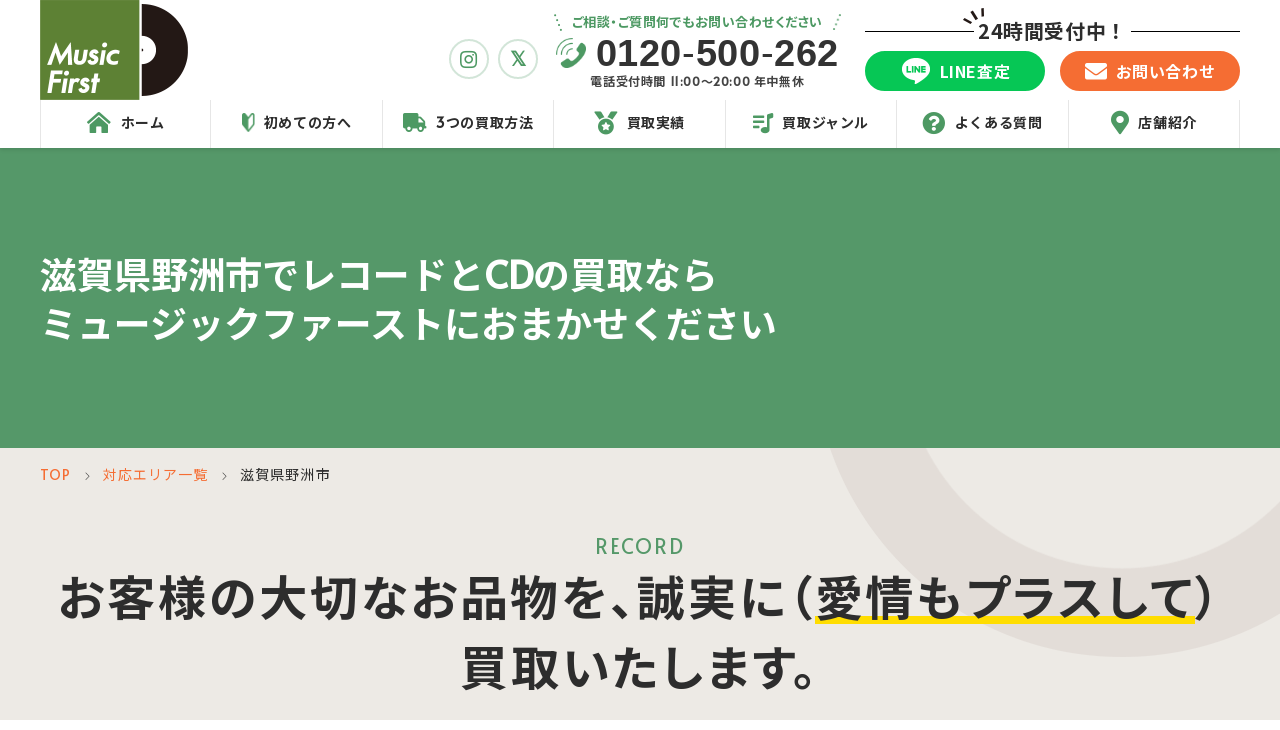

--- FILE ---
content_type: text/html; charset=UTF-8
request_url: https://www.musicfirst.biz/area/yasushi/
body_size: 27989
content:
<!DOCTYPE html>
<html lang="ja">

<head>
	<!-- Google Tag Manager -->
	<script>
	(function(w, d, s, l, i) {
		w[l] = w[l] || [];
		w[l].push({
			'gtm.start': new Date().getTime(),
			event: 'gtm.js'
		});
		var f = d.getElementsByTagName(s)[0],
			j = d.createElement(s),
			dl = l != 'dataLayer' ? '&l=' + l : '';
		j.async = true;
		j.src =
			'https://www.googletagmanager.com/gtm.js?id=' + i + dl;
		f.parentNode.insertBefore(j, f);
	})(window, document, 'script', 'dataLayer', 'GTM-TZBK4TSN');
	</script>
	<!-- End Google Tag Manager -->
	<meta charset="UTF-8">
	<meta name="viewport" content="width=device-width, user-scalable=yes">
	
	<link rel="preconnect" href="https://fonts.googleapis.com">
	<link rel="preconnect" href="https://fonts.gstatic.com" crossorigin>
	<link href="https://fonts.googleapis.com/css2?family=Alata&family=Noto+Sans+JP:wght@400;500;700&display=swap" rel="stylesheet">

	
	
	
		
	

	<script src="https://ajax.googleapis.com/ajax/libs/jquery/3.6.0/jquery.min.js"></script>
	<script src="https://www.musicfirst.biz/wp-content/themes/musicfirst/assets/js/swiper.min.js" defer></script>
	<script src="https://www.musicfirst.biz/wp-content/themes/musicfirst/assets/js/jquery.matchHeight-min.js" defer></script>
	<script defer src="https://cdn.jsdelivr.net/npm/@alpinejs/collapse@3.x.x/dist/cdn.min.js"></script>
	<script defer src="https://cdn.jsdelivr.net/npm/alpinejs@3.x.x/dist/cdn.min.js"></script>
	<script src="https://www.musicfirst.biz/wp-content/themes/musicfirst/assets/js/common.js?251119060424" defer></script>


	<meta name='robots' content='index, follow, max-image-preview:large, max-snippet:-1, max-video-preview:-1' />

	<!-- This site is optimized with the Yoast SEO plugin v26.8 - https://yoast.com/product/yoast-seo-wordpress/ -->
	<link media="all" href="https://www.musicfirst.biz/wp-content/cache/autoptimize/css/autoptimize_dd880b217fbd20d49f154538527af0f8.css" rel="stylesheet"><title>滋賀県野洲市 でレコード買取するならミュージックファースト</title>
	<meta name="description" content="ミュージックファーストは名古屋市栄にある東海地区最大級のレコード・ＣＤ専門店です。レコードやCDの買取はおまかせください。" />
	<link rel="canonical" href="https://www.musicfirst.biz/area/yasushi/" />
	<meta property="og:locale" content="ja_JP" />
	<meta property="og:type" content="article" />
	<meta property="og:title" content="滋賀県野洲市 でレコード買取するならミュージックファースト" />
	<meta property="og:description" content="ミュージックファーストは名古屋市栄にある東海地区最大級のレコード・ＣＤ専門店です。レコードやCDの買取はおまかせください。" />
	<meta property="og:url" content="https://www.musicfirst.biz/area/yasushi/" />
	<meta property="og:site_name" content="レコード・CD買取するなら名古屋のミュージックファースト" />
	<meta property="article:modified_time" content="2024-03-11T03:01:47+00:00" />
	<meta property="og:image" content="https://www.musicfirst.biz/wp-content/uploads/2023/07/3a93f6ee83c34a9797202b2baba097d9.png" />
	<meta property="og:image:width" content="600" />
	<meta property="og:image:height" content="400" />
	<meta property="og:image:type" content="image/png" />
	<meta name="twitter:card" content="summary_large_image" />
	<meta name="twitter:site" content="@MusicFirst2007" />
	<script type="application/ld+json" class="yoast-schema-graph">{"@context":"https://schema.org","@graph":[{"@type":"WebPage","@id":"https://www.musicfirst.biz/area/yasushi/","url":"https://www.musicfirst.biz/area/yasushi/","name":"滋賀県野洲市 でレコード買取するならミュージックファースト","isPartOf":{"@id":"https://www.musicfirst.biz/#website"},"primaryImageOfPage":{"@id":"https://www.musicfirst.biz/area/yasushi/#primaryimage"},"image":{"@id":"https://www.musicfirst.biz/area/yasushi/#primaryimage"},"thumbnailUrl":"https://www.musicfirst.biz/wp-content/uploads/2023/07/3a93f6ee83c34a9797202b2baba097d9.png","datePublished":"2023-07-27T02:31:53+00:00","dateModified":"2024-03-11T03:01:47+00:00","description":"ミュージックファーストは名古屋市栄にある東海地区最大級のレコード・ＣＤ専門店です。レコードやCDの買取はおまかせください。","breadcrumb":{"@id":"https://www.musicfirst.biz/area/yasushi/#breadcrumb"},"inLanguage":"ja","potentialAction":[{"@type":"ReadAction","target":["https://www.musicfirst.biz/area/yasushi/"]}]},{"@type":"ImageObject","inLanguage":"ja","@id":"https://www.musicfirst.biz/area/yasushi/#primaryimage","url":"https://www.musicfirst.biz/wp-content/uploads/2023/07/3a93f6ee83c34a9797202b2baba097d9.png","contentUrl":"https://www.musicfirst.biz/wp-content/uploads/2023/07/3a93f6ee83c34a9797202b2baba097d9.png","width":600,"height":400},{"@type":"BreadcrumbList","@id":"https://www.musicfirst.biz/area/yasushi/#breadcrumb","itemListElement":[{"@type":"ListItem","position":1,"name":"TOP","item":"https://www.musicfirst.biz/"},{"@type":"ListItem","position":2,"name":"対応エリア一覧","item":"https://www.musicfirst.biz/area/"},{"@type":"ListItem","position":3,"name":"滋賀県野洲市"}]},{"@type":"WebSite","@id":"https://www.musicfirst.biz/#website","url":"https://www.musicfirst.biz/","name":"レコード・CD買取するなら名古屋のミュージックファースト","description":"ミュージックファーストは名古屋市栄にある東海地区最大級のレコード・ＣＤ専門店です。レコードやCDの買取はおまかせください。","publisher":{"@id":"https://www.musicfirst.biz/#organization"},"potentialAction":[{"@type":"SearchAction","target":{"@type":"EntryPoint","urlTemplate":"https://www.musicfirst.biz/?s={search_term_string}"},"query-input":{"@type":"PropertyValueSpecification","valueRequired":true,"valueName":"search_term_string"}}],"inLanguage":"ja"},{"@type":"Organization","@id":"https://www.musicfirst.biz/#organization","name":"ミュージックファースト","url":"https://www.musicfirst.biz/","logo":{"@type":"ImageObject","inLanguage":"ja","@id":"https://www.musicfirst.biz/#/schema/logo/image/","url":"http://www.musicfirst.biz/wp-content/uploads/2023/07/06fa82cd191c8736f468f4447c7e00e9.png","contentUrl":"http://www.musicfirst.biz/wp-content/uploads/2023/07/06fa82cd191c8736f468f4447c7e00e9.png","width":296,"height":200,"caption":"ミュージックファースト"},"image":{"@id":"https://www.musicfirst.biz/#/schema/logo/image/"},"sameAs":["https://x.com/MusicFirst2007","https://www.instagram.com/musicfirst2007/"]}]}</script>
	<!-- / Yoast SEO plugin. -->


<style id='wp-img-auto-sizes-contain-inline-css' type='text/css'>
img:is([sizes=auto i],[sizes^="auto," i]){contain-intrinsic-size:3000px 1500px}
/*# sourceURL=wp-img-auto-sizes-contain-inline-css */
</style>
<style id='classic-theme-styles-inline-css' type='text/css'>
/*! This file is auto-generated */
.wp-block-button__link{color:#fff;background-color:#32373c;border-radius:9999px;box-shadow:none;text-decoration:none;padding:calc(.667em + 2px) calc(1.333em + 2px);font-size:1.125em}.wp-block-file__button{background:#32373c;color:#fff;text-decoration:none}
/*# sourceURL=/wp-includes/css/classic-themes.min.css */
</style>
<link rel='stylesheet' id='pz-linkcard-css-css' href='//www.musicfirst.biz/wp-content/uploads/pz-linkcard/style/style.min.css?ver=2.5.6.5.1' type='text/css' media='all' />

<link rel='stylesheet' id='dashicons-css' href='https://www.musicfirst.biz/wp-includes/css/dashicons.min.css?ver=6.9' type='text/css' media='all' />
<link rel='stylesheet' id='mediaelement-css' href='https://www.musicfirst.biz/wp-includes/js/mediaelement/mediaelementplayer-legacy.min.css?ver=4.2.17' type='text/css' media='all' />
<link rel='stylesheet' id='wp-mediaelement-css' href='https://www.musicfirst.biz/wp-includes/js/mediaelement/wp-mediaelement.min.css?ver=6.9' type='text/css' media='all' />


<script type="text/javascript" id="utils-js-extra">
/* <![CDATA[ */
var userSettings = {"url":"/","uid":"0","time":"1769177167","secure":"1"};
//# sourceURL=utils-js-extra
/* ]]> */
</script>
<script type="text/javascript" src="https://www.musicfirst.biz/wp-includes/js/utils.min.js?ver=6.9" id="utils-js"></script>
<script type="text/javascript" src="https://www.musicfirst.biz/wp-includes/js/jquery/jquery.min.js?ver=3.7.1" id="jquery-core-js"></script>
<script type="text/javascript" src="https://www.musicfirst.biz/wp-includes/js/jquery/jquery-migrate.min.js?ver=3.4.1" id="jquery-migrate-js"></script>
<script type="text/javascript" src="https://www.musicfirst.biz/wp-includes/js/plupload/moxie.min.js?ver=1.3.5.1" id="moxiejs-js"></script>
<script type="text/javascript" src="https://www.musicfirst.biz/wp-includes/js/plupload/plupload.min.js?ver=2.1.9" id="plupload-js"></script>
<link rel="icon" href="https://www.musicfirst.biz/wp-content/uploads/2023/07/cropped-06fa82cd191c8736f468f4447c7e00e9-32x32.png" sizes="32x32" />
<link rel="icon" href="https://www.musicfirst.biz/wp-content/uploads/2023/07/cropped-06fa82cd191c8736f468f4447c7e00e9-192x192.png" sizes="192x192" />
<link rel="apple-touch-icon" href="https://www.musicfirst.biz/wp-content/uploads/2023/07/cropped-06fa82cd191c8736f468f4447c7e00e9-180x180.png" />
<meta name="msapplication-TileImage" content="https://www.musicfirst.biz/wp-content/uploads/2023/07/cropped-06fa82cd191c8736f468f4447c7e00e9-270x270.png" />

	</head>

<body class="wp-singular area-template-default single single-area postid-442 wp-theme-musicfirst">
	<!-- Google Tag Manager (noscript) -->
	<noscript><iframe src="https://www.googletagmanager.com/ns.html?id=GTM-TZBK4TSN" height="0" width="0" style="display:none;visibility:hidden"></iframe></noscript>
	<!-- End Google Tag Manager (noscript) -->

	<div class="container" id="page-top">
<header class="l-header st-header">
	<div class="st-header__content">
		<div class="st-header__logo img">
			<a href="https://www.musicfirst.biz/">
				<img src="https://www.musicfirst.biz/wp-content/themes/musicfirst/assets/img/common/header_logo@2x.png" alt="ミュージック ファースト" width="148" height="100">
			</a>
		</div>

		<div class="st-header__cta__sp sp">
			<ul class="st-header__cta__btns">
				<li class="st-header__cta__btns__item st-header__cta__btns__item--tel">
					<a href="tel:0120-500-262">
						<span class="st-header__cta__btns__icn img">
							<img src="https://www.musicfirst.biz/wp-content/themes/musicfirst/assets/img/common/icn-phone-white@2x.png" alt="電話" width="40" height="40">
						</span>
						<span class="st-header__cta__btns__txt">電話</span>
					</a>
				</li>
				<li class="st-header__cta__btns__item st-header__cta__btns__item--line">
					<a href="https://www.musicfirst.biz/line/">
						<span class="st-header__cta__btns__icn img">
							<img src="https://www.musicfirst.biz/wp-content/themes/musicfirst/assets/img/common/icn-line@2x.png" alt="LINE" width="32" height="30">
						</span>
						<span class="st-header__cta__btns__txt noto">LINE</span>
					</a>
				</li>
				<li class="st-header__cta__btns__item st-header__cta__btns__item--mail">
					<a href="https://www.musicfirst.biz/contact/">
						<span class="st-header__cta__btns__icn icon icon-mail"></span>
						<span class="st-header__cta__btns__txt">メール</span>
					</a>
				</li>
			</ul>
		</div>

		<nav class="st-header__nav" id="g-nav" x-data="{ open: false,acc_open: false }">
			<ul class="st-header__navList">
				<li class="st-header__navItem">
					<a href="https://www.musicfirst.biz/" class="c-nav__link ">
						<span class="icon icon-home"></span>
						<span class="c-nav__txt en">ホーム</span>
					</a>
				</li>
				<li class="st-header__navItem">
					<a href="https://www.musicfirst.biz/guide/" class="c-nav__link ">
						<span class="icon icon-first img"><img src="https://www.musicfirst.biz/wp-content/themes/musicfirst/assets/img/common/icn-first@2x.png" alt="初めての方へ" width="13" height="20"></span>
						<span class="c-nav__txt en">初めての方へ</span>
					</a>
				</li>
				<li class="st-header__navItem is-pc" @mouseleave="open = false">
					<a href="javascript:void(0);" @mouseenter="open = true" class="c-nav__link ">
						<span class="icon icon-truck"></span>
						<span class="c-nav__txt en">3つの買取方法</span>
					</a>
					<div x-show="open" @mouseenter="open = true" @mouseleave="open = false" class="open-nav-menu" x-cloak x-transition.duration.300ms>
						<div>
							<a href="https://www.musicfirst.biz/flow/?tab=1">店頭買取</a>
							<a href="https://www.musicfirst.biz/flow/?tab=2">出張買取</a>
							<a href="https://www.musicfirst.biz/flow/?tab=3">宅配買取</a>
						</div>
					</div>
				</li>
				<li class="st-header__navItem is-sp" x-bind:class="{ 'is-acc-open': acc_open == true }">
					<a href="javascript:void(0);" @click="acc_open = !acc_open" class="c-nav__link ">
						<span class="icon icon-truck"></span>
						<span class="c-nav__txt en">3つの買取方法</span>
					</a>
					<div x-show="acc_open" class="acc-nav-menu" x-cloak x-collapse x-transition.duration.300ms>
						<div>
							<a href="https://www.musicfirst.biz/flow/?tab=1"><span class="icon icon-none"></span>
								<span class="c-nav__txt en">店頭買取</span></a>
							<a href="https://www.musicfirst.biz/flow/?tab=2"><span class="icon icon-none"></span>
								<span class="c-nav__txt en">出張買取</span></a>
							<a href="https://www.musicfirst.biz/flow/?tab=3"><span class="icon icon-none"></span>
								<span class="c-nav__txt en">宅配買取</span></a>
						</div>
					</div>
				</li>
				<li class="st-header__navItem">
					<a href="https://www.musicfirst.biz/result/" class="c-nav__link ">
						<span class="icon icon-medal"></span>
						<span class="c-nav__txt en">買取実績</span>
					</a>
				</li>
				<li class="st-header__navItem">
					<a href="https://www.musicfirst.biz/genre/" class="c-nav__link ">
						<span class="icon icon-list-music"></span>
						<span class="c-nav__txt en">買取ジャンル</span>
					</a>
				</li>
				<li class="st-header__navItem sp">
					<a href="https://www.musicfirst.biz/news/" class="c-nav__link ">
						<span class="icon icon-column-news"></span>
						<span class="c-nav__txt en">コラム・新着情報</span>
					</a>
				</li>
				<li class="st-header__navItem">
					<a href="https://www.musicfirst.biz/faq/" class="c-nav__link ">
						<span class="icon icon-question"></span>
						<span class="c-nav__txt en">よくある質問</span>
					</a>
				</li>
				<li class="st-header__navItem">
					<a href="https://www.musicfirst.biz/shop/" class="c-nav__link ">
						<span class="icon icon-map"></span>
						<span class="c-nav__txt en">店舗紹介</span>
					</a>
				</li>
			</ul>
			<div class="st-header__top">
				<ul class="st-header__snslist">
					<li class="st-header__snslist__item">
						<a href="https://www.instagram.com/musicfirst2007/" target="_blank" rel="noopener noreferrer">
							<span class="icon icon-instagram"></span>
						</a>
					</li>
					<li class="st-header__snslist__item">
						<a href="https://twitter.com/MusicFirst2007" target="_blank" rel="noopener noreferrer">
							<span class="icon icon-x"></span>
						</a>
					</li>
				</ul>
				<div class="st-header__telWrap">
					<p class="st-header__tel__catch"><span>ご相談・ご質問何でもお問い合わせください</span></p>
					<div class="st-header__tel c-tel">
						<a href="tel:0120-500-262">
							<span class="st-header__tel__icn c-tel__icn img">
								<img src="https://www.musicfirst.biz/wp-content/themes/musicfirst/assets/img/common/icn-phone@2x.png" alt="tel" width="30" height="30">
							</span>
							<span class="st-header__tel__num c-tel__num hel">0120<span class="r">-</span>500<span class="r">-</span>262</span>
						</a>
					</div>
					<p class="st-header__tel__info c-tel__info">電話受付時間 11:00〜20:00 年中無休</p>
				</div>
				<div class="st-header__cta">
					<p class="st-header__cta__ttl noto"><span>24時間受付中！</span></p>
					<ul class="st-header__cta__btns">
						<li class="st-header__cta__btns__item st-header__cta__btns__item--line">
							<a href="https://www.musicfirst.biz/line/">
								<span class="st-header__cta__btns__icn img">
									<img src="https://www.musicfirst.biz/wp-content/themes/musicfirst/assets/img/common/icn-line@2x.png" alt="LINE" width="32" height="30">
								</span>
								<span class="st-header__cta__btns__txt noto">LINE査定</span>
							</a>
						</li>
						<li class="st-header__cta__btns__item st-header__cta__btns__item--mail">
							<a href="https://www.musicfirst.biz/contact/">
								<span class="icon icon-mail"></span>
								<span class="st-header__cta__btns__txt">お問い合わせ</span>
							</a>
						</li>
					</ul>
				</div>
			</div>
		</nav>
	</div>
	<div id="sp-btn" class="st-header__spBtn">
		<button id="sp-btn-a" class="st-header__spBtnLink">
			<span></span>
			<span></span>
			<span></span>
		</button>
	</div>
</header><!-- /.st-header -->



<div id="area-dtl" class="l-contents">

    <div class="c-pageTtl">
        <div class="c-pageTtl__txtbox">
            <div class="inner">
                <h1 class="c-pageTtl__ja">滋賀県野洲市で<br class="sp">レコードとCDの買取なら<br>ミュージックファーストに<br class="sp">おまかせください</h1>
            </div>
        </div>
    </div>


    <div class="c-lead c-lead--circleLight">
        <div class="breadcrumbsWrap">
            <div class="breadcrumbs_inner inner">
                <p id="breadcrumbs"><span><span><a href="https://www.musicfirst.biz/">TOP</a></span> <span class="space noto">＞</span> <span><a href="https://www.musicfirst.biz/area/">対応エリア一覧</a></span> <span class="space noto">＞</span> <span class="breadcrumb_last" aria-current="page">滋賀県野洲市</span></span></p>            </div>
        </div>

        <div class="c-lead__inner inner">
                            <div class="c-heading-01__en en">RECORD</div>
                <h2 class="c-lead__heading">お客様の大切なお品物を、誠実に（<em>愛情もプラスして</em>）買取いたします。</h2>
                    </div>
    </div>


    <section class="secMain">
        <div class="secMain__bg c-bg-wave"></div>
        <div class="secMain__inner inner">
            <div class="secMain__img img">
                                    <img width="1920" height="960" src="https://www.musicfirst.biz/wp-content/uploads/2023/07/bfa9aac991fbb4ec16cd40c05c84179f.jpg" class="ofi" alt="滋賀県野洲市" loading="lazy" decoding="async" srcset="https://www.musicfirst.biz/wp-content/uploads/2023/07/bfa9aac991fbb4ec16cd40c05c84179f.jpg 1920w, https://www.musicfirst.biz/wp-content/uploads/2023/07/bfa9aac991fbb4ec16cd40c05c84179f-300x150.jpg 300w, https://www.musicfirst.biz/wp-content/uploads/2023/07/bfa9aac991fbb4ec16cd40c05c84179f-1024x512.jpg 1024w, https://www.musicfirst.biz/wp-content/uploads/2023/07/bfa9aac991fbb4ec16cd40c05c84179f-768x384.jpg 768w, https://www.musicfirst.biz/wp-content/uploads/2023/07/bfa9aac991fbb4ec16cd40c05c84179f-1536x768.jpg 1536w, https://www.musicfirst.biz/wp-content/uploads/2023/07/bfa9aac991fbb4ec16cd40c05c84179f-2048x1024.jpg 2048w" sizes="auto, (max-width: 1920px) 100vw, 1920px" />                            </div>
            <div class="secMain__box">
                <div class="secMain__head">
                    <div class="secMain__head__logo img">
                        <img src="https://www.musicfirst.biz/wp-content/themes/musicfirst/assets/img/area_dtl/store_logo@2x.png" alt="ミュージックファースト" loading="lazy" width="427" height="43">
                    </div>
                    <div class="secMain__head__area">滋賀県野洲市</div>
                </div>
                <div class="secMain__cont">
                    <p class="secMain__cont__catch"><em>東海地区最大級</em>の<br class="sp"><em>レコード・CD専門店</em>です。</p>
                    <p class="secMain__cont__txt">専門店ならではの正確な査定。<br>一枚一枚、きっちりと査定させていただきます。</p>
                </div>
            </div>
        </div><!-- /inner -->
    </section><!-- /secMain -->


        <section class="secMessage">
        <div class="secMessage__bg c-bg-wave"></div>
        <div class="secMessage__inner">
            <div class="secMessage__box inner">
                <h2 class="secMessage__ttl">
                                            「<em>野洲市</em>で<span>レコードとCDの買取</span>をご希望のお客様へ」                                    </h2>

                                    <div class="secMessage__cont">
                                                    <p class="secMessage__cont__txt">
                                ミュージックファーストは名古屋市栄に店舗がございます。<br />
2007年の創業から名古屋市栄に店を構え、レコードとCDを中心に販売と買取を行っております。                            </p>
                                                                            <p class="secMessage__cont__txt">
                                野洲市には、レコードやCDを扱う総合リユースショップなどもございますが、レコードやCDの専門店ではないため、買取価格がざっくりと一律だったり、相場よりはるかに安い買取価格になってしまうことが多くあります。当店でも「安く手放してしまった・・・」「あまりにも安く、キャンセルしてこちらを利用した」というお客様の声をよく耳にします。                            </p>
                                                                            <p class="secMessage__cont__txt">
                                レコードやCDは、それぞれのジャンルにマニアがいて、どのジャンルも実はとても奥が深く、価値をしっかりと見極められる専門のスタッフが査定をしないと、買取金額が大きく変わってきてしまいます。<br />
ミュージックファーストは、それぞれのジャンルで、レコードやCDを査定しているベテランスタッフが多数おりますので、その点ご安心いただければと思います。                            </p>
                                                                            <p class="secMessage__cont__txt">
                                【買取方法について】<br />
野洲市から当店をご利用いただくお客様は、主に「宅配買取」をご利用いただいております。買取商品が50枚以上からご利用いただける無料サービスで、専用ダンボールを無料でお送りすることもできます。<br />
尚、買取商品が1,000枚以上など大量にある場合は、ご自宅までスタッフが引き取りにお伺いする「出張買取」サービスもございます。                            </p>
                                                                            <p class="secMessage__cont__txt">
                                ミュージックファーストでは、「中古品の買取をしてもらった経験がない…」という、はじめての方でも安心・簡単にご利用いただけます。<br />
LINEやお問い合わせフォーム、フリーダイヤルで仮査定も可能です。<br />
お気軽にご利用ください♪                            </p>
                                            </div>
                            </div><!-- /inner -->
        </div>
    </section><!-- /secMessage -->
    

    <div class="guideBnr">
    <div class="inner">
        <a href="https://www.musicfirst.biz/guide/">
            <div class="guideBnr__en img">
                <img src="https://www.musicfirst.biz/wp-content/themes/musicfirst/assets/img/common/guide_en@2x.png" alt="GUIDE" loading="lazy" width="48" height="11">
            </div>
            <p class="guideBnr__ttl img">
                <img src="https://www.musicfirst.biz/wp-content/themes/musicfirst/assets/img/common/guide_ja@2x.png" alt="はじめての方へ" loading="lazy" width="251" height="35">
            </p>
            <div class="guideBnr__deco item-01 img pc">
                <img src="https://www.musicfirst.biz/wp-content/themes/musicfirst/assets/img/area_dtl/guide_img_01@2x.png" alt="女性" loading="lazy" width="147" height="165">
            </div>
            <div class="guideBnr__deco item-02 img">
                <picture class="img">
                    <source media="(min-width: 751px)" srcset="https://www.musicfirst.biz/wp-content/themes/musicfirst/assets/img/common/guide_img_02@2x.png" width="229" height="161">
                    <source media="(max-width: 750px)" srcset="https://www.musicfirst.biz/wp-content/themes/musicfirst/assets/img/common/guide_img_02_sp@2x.png" width="131" height="133">
                    <img src="https://www.musicfirst.biz/wp-content/themes/musicfirst/assets/img/common/guide_img_02@2x.png" alt="男性" loading="lazy" width="229" height="161">
                </picture>
            </div>
        </a>
    </div>
</div>


    <div class="genreBnr">
        <div class="inner">
            <a href="https://www.musicfirst.biz/genre/">
                <div class="genreBnr__en img">
                    <img src="https://www.musicfirst.biz/wp-content/themes/musicfirst/assets/img/common/genre_en@2x.png" alt="GENRE" loading="lazy" width="52" height="11">
                </div>
                <p class="genreBnr__ttl img">
                    <img src="https://www.musicfirst.biz/wp-content/themes/musicfirst/assets/img/common/genre_ja@2x.png" alt="買取ジャンル一覧" loading="lazy" width="291" height="36">
                </p>
                <div class="genreBnr__deco item-01 img">
                    <img src="https://www.musicfirst.biz/wp-content/themes/musicfirst/assets/img/common/genreBnr_img_01@2x.png" alt="レコード" loading="lazy" width="109" height="100">
                </div>
                <div class="genreBnr__deco item-02 img">
                    <picture class="img">
                        <source media="(min-width: 769px)" srcset="https://www.musicfirst.biz/wp-content/themes/musicfirst/assets/img/common/genreBnr_img_02@2x.png" width="267" height="133">
                        <source media="(max-width: 768px)" srcset="https://www.musicfirst.biz/wp-content/themes/musicfirst/assets/img/common/genreBnr_img_02_sp@2x.png" width="209" height="168">
                        <img src="https://www.musicfirst.biz/wp-content/themes/musicfirst/assets/img/common/genreBnr_img_02@2x.png" alt="レコード" loading="lazy" width="267" height="133">
                    </picture>
                </div>
            </a>
        </div>
    </div>


    <section class="secItem">
        <div class="secItem__inner inner">
	<div class="secItem__heading__icn img">
		<img src="https://www.musicfirst.biz/wp-content/themes/musicfirst/assets/img/top/item_ttl_icn@2x.png" alt="お品物" loading="lazy" width="109" height="100">
	</div>
	<div class="secItem__container">
		<h2 class="secItem__heading">買取できるお品物一覧</h2>
		<p class="secItem__desc">音楽や映画に関するものを中心に幅広く取り扱っております。<br class="pc">「この種類は売れるのかな？」というモノも、お気軽にご相談ください。</p>
		<div class="secItem__listWrap">
			<ul class="secItem__list">
				<li class="secItem__item">
					<a href="https://www.musicfirst.biz/news_category/lp-arrival/">
						<div class="secItem__img img">
							<img src="https://www.musicfirst.biz/wp-content/themes/musicfirst/assets/img/top/item_01@2x.png" alt="LP" loading="lazy" width="103" height="91">
						</div>
						<p class="secItem__txt"><span class="dot">LP</span></p>
					</a>
				</li>
				<li class="secItem__item">
					<a href="https://www.musicfirst.biz/news_category/ep/">
						<div class="secItem__img img">
							<img src="https://www.musicfirst.biz/wp-content/themes/musicfirst/assets/img/top/item_02@2x.png" alt="EP" loading="lazy" width="103" height="91">
						</div>
						<p class="secItem__txt"><span class="dot">EP</span></p>
					</a>
				</li>
				<li class="secItem__item">
					<a href="https://www.musicfirst.biz/news_category/cd/">
						<div class="secItem__img img">
							<img src="https://www.musicfirst.biz/wp-content/themes/musicfirst/assets/img/top/item_03@2x.png" alt="CD" loading="lazy" width="103" height="91">
						</div>
						<p class="secItem__txt"><span class="dot">CD</span></p>
					</a>
				</li>
				<li class="secItem__item">
					<a href="https://www.musicfirst.biz/news_category/dvd-blu-ray/">
						<div class="secItem__img img">
							<img src="https://www.musicfirst.biz/wp-content/themes/musicfirst/assets/img/top/item_04@2x.png" alt="DVD/Blu-ray" loading="lazy" width="103" height="91">
						</div>
						<p class="secItem__txt"><span class="dot">DVD／Blu-ray</span></p>
					</a>
				</li>
				<li class="secItem__item">
					<a href="https://www.musicfirst.biz/news_category/news-134/">
						<div class="secItem__img img">
							<img src="https://www.musicfirst.biz/wp-content/themes/musicfirst/assets/img/top/item_06@2x.png" alt="カセット" loading="lazy" width="103" height="91">
						</div>
						<p class="secItem__txt"><span class="dot">カセット</span></p>
					</a>
				</li>
				<li class="secItem__item">
					<a href="https://www.musicfirst.biz/news_category/news-135/">
						<div class="secItem__img img">
							<img src="https://www.musicfirst.biz/wp-content/themes/musicfirst/assets/img/top/item_07@2x.png" alt="オープンリール" loading="lazy" width="103" height="91">
						</div>
						<p class="secItem__txt"><span class="dot">オープンリール</span></p>
					</a>
				</li>
				<li class="secItem__item">
					<a href="https://www.musicfirst.biz/news_category/news-136/">
						<div class="secItem__img img">
							<img src="https://www.musicfirst.biz/wp-content/themes/musicfirst/assets/img/top/item_08@2x.png" alt="書籍" loading="lazy" width="103" height="91">
						</div>
						<p class="secItem__txt"><span class="dot">書籍</span></p>
					</a>
				</li>
				<li class="secItem__item">
					<a href="https://www.musicfirst.biz/news_category/news-137/">
						<div class="secItem__img img">
							<img src="https://www.musicfirst.biz/wp-content/themes/musicfirst/assets/img/top/item_09@2x.png" alt="パンフ / 楽譜" loading="lazy" width="103" height="91">
						</div>
						<p class="secItem__txt"><span class="dot">パンフ／楽譜</span></p>
					</a>
				</li>
				<li class="secItem__item">
					<a href="https://www.musicfirst.biz/news_category/news-138">
						<div class="secItem__img img">
							<img src="https://www.musicfirst.biz/wp-content/themes/musicfirst/assets/img/top/item_10@2x.png" alt="オーディオ" loading="lazy" width="103" height="91">
						</div>
						<p class="secItem__txt"><span class="dot">オーディオ</span></p>
					</a>
				</li>
				<li class="secItem__item">
					<a href="https://www.musicfirst.biz/news_category/news-139/">
						<div class="secItem__img img">
							<img src="https://www.musicfirst.biz/wp-content/themes/musicfirst/assets/img/top/item_11@2x.png" alt="DJ機材" loading="lazy" width="103" height="91">
						</div>
						<p class="secItem__txt"><span class="dot">DJ機材</span></p>
					</a>
				</li>
				<li class="secItem__item">
					<a href="https://www.musicfirst.biz/news_category/news-140/">
						<div class="secItem__img img">
							<img src="https://www.musicfirst.biz/wp-content/themes/musicfirst/assets/img/top/item_13@2x.png" alt="楽器" loading="lazy" width="103" height="91">
						</div>
						<p class="secItem__txt"><span class="dot">楽器</span></p>
					</a>
				</li>
				<li class="secItem__item">
					<a href="https://www.musicfirst.biz/news_category/news-141/">
						<div class="secItem__img img">
							<img src="https://www.musicfirst.biz/wp-content/themes/musicfirst/assets/img/top/item_12@2x.png" alt="音楽グッズ" loading="lazy" width="103" height="91">
						</div>
						<p class="secItem__txt"><span class="dot">音楽グッズ</span></p>
					</a>
				</li>
			</ul>
		</div>
	</div>
</div><!-- /inner -->
    </section><!-- /secItem -->


    <section class="secWay">
    <div class="secWay__bg c-bg-wave"></div>
    <div class="secWay__inner inner">
        <div class="secWay__heading">
            <div class="secWay__heading__icn img">
                <img src="https://www.musicfirst.biz/wp-content/themes/musicfirst/assets/img/top/way_ttl_icn@2x.png" alt="買取方法" loading="lazy" width="124" height="128">
            </div>
            <h2 class="secWay__heading__ja"><em><span class="num en">3</span>つの買取方法</em>から<br class="sp">お選びいただけます</h2>
            <div class="secWay__heading__fuki img">
                <picture class="img">
                    <source media="(min-width: 769px)" srcset="https://www.musicfirst.biz/wp-content/themes/musicfirst/assets/img/top/way_fukidashi@2x.png">
                    <source media="(max-width: 768px)" srcset="https://www.musicfirst.biz/wp-content/themes/musicfirst/assets/img/top/way_fukidashi_sp@2x.png">
                    <img src="https://www.musicfirst.biz/wp-content/themes/musicfirst/assets/img/top/way_fukidashi@2x.png" alt="手数料はすべて0円！" loading="lazy" width="132" height="141">
                </picture>
            </div>
        </div>
        <ul class="secWay__list">
            <li class="secWay__item">
                <div class="secWay__img img">
                    <picture class="img">
                        <source media="(min-width: 769px)" srcset="https://www.musicfirst.biz/wp-content/themes/musicfirst/assets/img/top/way_img_01@2x.jpg">
                        <source media="(max-width: 768px)" srcset="https://www.musicfirst.biz/wp-content/themes/musicfirst/assets/img/top/way_img_01_sp@2x.jpg">
                        <img src="https://www.musicfirst.biz/wp-content/themes/musicfirst/assets/img/top/way_img_01@2x.jpg" alt="店頭買取" loading="lazy" width="370" height="240">
                    </picture>
                </div>
                <div class="secWay__txtbox">
                    <h3 class="secWay__ttl"><span class="dot">店頭買取</span></h3>
                    <p class="secWay__txt"><em>その場で査定・現金化♪ ご予約不要で1点からでも大歓迎です！</em><br>
                        査定担当者が、その場で査定、対面でお客様に査定内容をご説明いたします。<br>
                        初めての方でも安心してご利用いただけます。</p>
                    <div class="secWay__btn c-btn-01 c-btn-01--center c-btn-01--s c-btn-01--green">
                        <a href="https://www.musicfirst.biz/flow/?active-tab=tab-1#tabWrap">店頭買取の流れ</a>
                    </div>
                </div>
            </li>
            <li class="secWay__item">
                <div class="secWay__img img">
                    <picture class="img">
                        <source media="(min-width: 769px)" srcset="https://www.musicfirst.biz/wp-content/themes/musicfirst/assets/img/top/way_img_02@2x.jpg">
                        <source media="(max-width: 768px)" srcset="https://www.musicfirst.biz/wp-content/themes/musicfirst/assets/img/top/way_img_02_sp@2x.jpg">
                        <img src="https://www.musicfirst.biz/wp-content/themes/musicfirst/assets/img/top/way_img_02@2x.jpg" alt="出張買取" loading="lazy" width="370" height="240">
                    </picture>
                </div>
                <div class="secWay__txtbox">
                    <h3 class="secWay__ttl"><span class="dot">出張買取</span></h3>
                    <p class="secWay__txt"><em>お電話一本で出張買取。即日出張可！</em><br>
                        重くて持っていくのが大変…、<br>引っ越しで大量に売りたいものがある…、<br>
                        そんな方にピッタリなのが、スタッフがご自宅まで伺う｢出張買取｣です。</p>
                    <div class="secWay__btn c-btn-01 c-btn-01--center c-btn-01--s c-btn-01--green">
                        <a href="https://www.musicfirst.biz/flow/?active-tab=tab-2#tabWrap">出張買取の流れ</a>
                    </div>
                </div>
            </li>
            <li class="secWay__item">
                <div class="secWay__img img">
                    <picture class="img">
                        <source media="(min-width: 769px)" srcset="https://www.musicfirst.biz/wp-content/themes/musicfirst/assets/img/top/way_img_03@2x.jpg">
                        <source media="(max-width: 768px)" srcset="https://www.musicfirst.biz/wp-content/themes/musicfirst/assets/img/top/way_img_03_sp@2x.jpg">
                        <img src="https://www.musicfirst.biz/wp-content/themes/musicfirst/assets/img/top/way_img_03@2x.jpg" alt="宅配買取" loading="lazy" width="370" height="240">
                    </picture>
                </div>
                <div class="secWay__txtbox">
                    <h3 class="secWay__ttl"><span class="dot">宅配買取</span></h3>
                    <p class="secWay__txt"><em>ご自宅にいながらラクラク宅配で店頭と変わらぬ買取査定を。</em><br>
                        自宅から遠いので店舗まで行けない...、そんな方もご安心ください。<br>
                        ミュージックファーストでは、日本全国でご利用いただける「宅配買取サービス」を行っております。</p>
                    <div class="secWay__btn c-btn-01 c-btn-01--center c-btn-01--s c-btn-01--green">
                        <a href="https://www.musicfirst.biz/flow/?active-tab=tab-3#tabWrap">宅配買取の流れ</a>
                    </div>
                </div>
            </li>
        </ul>
    </div><!-- /inner -->
</section><!-- /secWay -->

    <section class="secCta secCta--beige">
        <div class="secCta__inner inner">
            <div class="secCta__heading c-heading-01">
                <div class="c-heading-01__en__bg en">CONTACT</div>
                <div class="c-heading-01__cont">
                    <div class="c-heading-01__icn img">
                        <img src="https://www.musicfirst.biz/wp-content/themes/musicfirst/assets/img/common/cta_ttl_icn@2x.png" alt="お問い合わせ" loading="lazy" width="119" height="163">
                    </div>
                    <div class="c-heading-01__catch"><span>分からないことなど、親身にお答えします。</span></div>
                    <h2 class="c-heading-01__ja"><em>どんな事でも</em>お気軽にお尋ねください。</h2>
                </div>
            </div>
            <ul class="secCta__troubleList">
    <li class="secCta__troubleItem c-tag c-tag--lightgreen">はじめてでどうすれば<br class="sp">いいか分からない！</li>
    <li class="secCta__troubleItem c-tag c-tag--lightgreen">おおよその<br class="sp">買取価格を知りたい！</li>
    <li class="secCta__troubleItem c-tag c-tag--lightgreen">こんな商品でも<br class="sp">買取してくれる？</li>
    <li class="secCta__troubleItem c-tag c-tag--lightgreen">店舗の場所が<br class="sp">わからない…</li>
</ul>
<div class="secCta__box">
    <div class="secCta__item secCta__item--tel">
        <h3 class="secCta__item__ttl"><span>買取専用フリーダイヤル</span></h3>
        <div class="secCta__tel c-tel">
            <a href="tel:0120-500-262">
                <span class="secCta__tel__icn c-tel__icn img">
                    <img src="https://www.musicfirst.biz/wp-content/themes/musicfirst/assets/img/common/icn-phone@2x.png" alt="tel" loading="lazy" width="41" height="41">
                </span>
                <span class="secCta__tel__num c-tel__num hel">0120<span class="r">-</span>500<span class="r">-</span>262</span>
            </a>
        </div>
        <p class="secCta__tel__info c-tel__info">電話受付時間 11:00〜20:00 年中無休</p>
    </div>
    <div class="secCta__item secCta__item--mail">
        <h3 class="secCta__item__ttl"><span>メールでのお問い合わせ</span></h3>
        <div class="secCta__btn c-btn-01 c-btn-01--center c-btn-01--m">
            <a href="https://www.musicfirst.biz/contact/"><span class="icon icon-mail"></span>メールフォームはこちら</a>
        </div>
    </div>
</div>        </div><!-- /inner -->
    </section><!-- /secCta -->



</div><!-- /.l-contents #page-id-->



<footer class="st-footer">
    <div class="st-footer__top">
        <div class="inner">
            <div class="st-footer__navWrap">
                <h3 class="st-footer__navTtl sp">サイトマップ</h3>
                <ul class="st-footer__nav__list">
                    <li class="st-footer__nav__item"><a href="https://www.musicfirst.biz/">HOME</a></li>
                    <li class="st-footer__nav__item"><a href="https://www.musicfirst.biz/guide/">初めての方へ</a></li>
                    <li class="st-footer__nav__item"><a href="https://www.musicfirst.biz/shop/">店舗紹介</a></li>
                    <li class="st-footer__nav__item"><a href="https://www.musicfirst.biz/law/">プライバシーポリシー</a></li>
                    <li class="st-footer__nav__item sp-none"><a href="https://www.musicfirst.biz/sitemap/">サイトマップ</a></li>
                </ul>
                <ul class="st-footer__nav__list">
                    <li class="st-footer__nav__item"><a href="https://www.musicfirst.biz/flow/?active-tab=tab-3#tabWrap">宅配買取</a></li>
                    <li class="st-footer__nav__item"><a href="https://www.musicfirst.biz/flow/?active-tab=tab-2#tabWrap">出張買取</a></li>
                    <li class="st-footer__nav__item"><a href="https://www.musicfirst.biz/flow/?active-tab=tab-1#tabWrap">店頭買取</a></li>
					<li class="st-footer__nav__item"><a href="https://www.musicfirst.biz/area/">出張買取対応エリア</a></li>
                    <li class="st-footer__nav__item"><a href="https://www.musicfirst.biz/contact/">お問い合わせ</a></li>
                </ul>
                <ul class="st-footer__nav__list">
                    <li class="st-footer__nav__item"><a href="https://www.musicfirst.biz/genre/">買取ジャンル</a></li>
                    <li class="st-footer__nav__item"><a href="https://www.musicfirst.biz/result/">買取実績</a></li>
                    <li class="st-footer__nav__item"><a href="https://www.musicfirst.biz/faq/">よくある質問</a></li>
                    <li class="st-footer__nav__item"><a href="https://www.musicfirst.biz/news/">コラム・新着情報</a></li>
                    <li class="st-footer__nav__item sp"><a href="https://www.musicfirst.biz/sitemap/">サイトマップ</a></li>
                </ul>
            </div>

            <div class="st-footer__cta">
                <div class="st-footer__logo sp img">
                    <a href="https://www.musicfirst.biz/">
                        <img src="https://www.musicfirst.biz/wp-content/themes/musicfirst/assets/img/common/footer_logo@2x.png" alt="ミュージックファースト" loading="lazy" width="342" height="35">
                    </a>
                </div>
                <div class="st-footer__cta__item st-footer__cta__item--tel">
                    <div class="st-footer__cta__item__btn">
                        <a href="tel:0120-500-262">
                            <div class="c-tel">
                                <span class="st-footer__cta__tel__icn c-tel__icn img">
                                    <img src="https://www.musicfirst.biz/wp-content/themes/musicfirst/assets/img/common/icn-phone@2x.png" alt="tel" loading="lazy" width="20" height="20">
                                </span>
                                <span class="st-footer__cta__tel__num c-tel__num hel">0120<span class="r">-</span>500<span class="r">-</span>262</span>
                            </div>
                            <p class="st-footer__cta__tel__info c-tel__info">受付時間 11:00〜20:00 年中無休</p>
                        </a>
                    </div>
                </div>
                <div class="st-footer__cta__item st-footer__cta__item--mail">
                    <div class="st-footer__cta__item__btn">
                        <a href="https://www.musicfirst.biz/contact/"><span class="icon icon-mail"></span>メールでのお問い合わせ</a>
                    </div>
                </div>
            </div>

            <div class="st-footer__info">
                <div class="st-footer__logo pc img">
                    <a href="https://www.musicfirst.biz/">
                        <img src="https://www.musicfirst.biz/wp-content/themes/musicfirst/assets/img/common/footer_logo@2x.png" alt="ミュージックファースト" loading="lazy" width="342" height="35">
                    </a>
                </div>
                <p class="st-footer__address">〒460-0008<br>名古屋市中区栄3丁目23-12 <br class="sp">ハイライク栄ハイツ２F<br><a href="tel:052-243-1157">052-243-1157</a></p>
                <p class="st-footer__qualification">古物商営業法に基づく表記<br>古物商許可証番号<br>株式会社ミュージックファースト<br>愛知県公安員会許可証 第5401021302200号</p>
            </div>
        </div>
    </div>
    <div class="st-footer__bottom">
        <p class="st-footer__copyright"><small>COPYRIGHT © ミュージックファースト ALL RIGHTS RESERVED.</small></p>
    </div>
</footer><!-- /.st-footer -->


</div><!-- /.wrapper -->

<script type="speculationrules">
{"prefetch":[{"source":"document","where":{"and":[{"href_matches":"/*"},{"not":{"href_matches":["/wp-*.php","/wp-admin/*","/wp-content/uploads/*","/wp-content/*","/wp-content/plugins/*","/wp-content/themes/musicfirst/*","/*\\?(.+)"]}},{"not":{"selector_matches":"a[rel~=\"nofollow\"]"}},{"not":{"selector_matches":".no-prefetch, .no-prefetch a"}}]},"eagerness":"conservative"}]}
</script>

		<script type="text/html" id="tmpl-media-frame">
		<div class="media-frame-title" id="media-frame-title"></div>
		<h2 class="media-frame-menu-heading">アクション</h2>
		<button type="button" class="button button-link media-frame-menu-toggle" aria-expanded="false">
			メニュー			<span class="dashicons dashicons-arrow-down" aria-hidden="true"></span>
		</button>
		<div class="media-frame-menu"></div>
		<div class="media-frame-tab-panel">
			<div class="media-frame-router"></div>
			<div class="media-frame-content"></div>
		</div>
		<h2 class="media-frame-actions-heading screen-reader-text">
		選択されたメディアアクション		</h2>
		<div class="media-frame-toolbar"></div>
		<div class="media-frame-uploader"></div>
	</script>

		<script type="text/html" id="tmpl-media-modal">
		<div id="wp-media-modal" tabindex="0" class="media-modal wp-core-ui" role="dialog" aria-labelledby="media-frame-title">
			<# if ( data.hasCloseButton ) { #>
				<button type="button" class="media-modal-close"><span class="media-modal-icon" aria-hidden="true"></span><span class="screen-reader-text">
					ダイアログを閉じる				</span></button>
			<# } #>
			<div class="media-modal-content" role="document"></div>
		</div>
		<div class="media-modal-backdrop"></div>
	</script>

		<script type="text/html" id="tmpl-uploader-window">
		<div class="uploader-window-content">
			<div class="uploader-editor-title">ファイルをドロップしてアップロード</div>
		</div>
	</script>

		<script type="text/html" id="tmpl-uploader-editor">
		<div class="uploader-editor-content">
			<div class="uploader-editor-title">ファイルをドロップしてアップロード</div>
		</div>
	</script>

		<script type="text/html" id="tmpl-uploader-inline">
		<# var messageClass = data.message ? 'has-upload-message' : 'no-upload-message'; #>
		<# if ( data.canClose ) { #>
		<button class="close dashicons dashicons-no"><span class="screen-reader-text">
			アップローダーを閉じる		</span></button>
		<# } #>
		<div class="uploader-inline-content {{ messageClass }}">
		<# if ( data.message ) { #>
			<h2 class="upload-message">{{ data.message }}</h2>
		<# } #>
					<div class="upload-ui">
				<h2 class="upload-instructions drop-instructions">ファイルをドロップしてアップロード</h2>
				<p class="upload-instructions drop-instructions">または</p>
				<button type="button" class="browser button button-hero" aria-labelledby="post-upload-info">ファイルを選択</button>
			</div>

			<div class="upload-inline-status"></div>

			<div class="post-upload-ui" id="post-upload-info">
				
				<p class="max-upload-size">
				最大アップロードサイズ: 1 GB。				</p>

				<# if ( data.suggestedWidth && data.suggestedHeight ) { #>
					<p class="suggested-dimensions">
						推奨画像サイズ: {{data.suggestedWidth}}×{{data.suggestedHeight}}ピクセル。					</p>
				<# } #>

							</div>
				</div>
	</script>

		<script type="text/html" id="tmpl-media-library-view-switcher">
		<a href="https://www.musicfirst.biz/wp-admin/upload.php?mode=list" class="view-list">
			<span class="screen-reader-text">
				リスト表示			</span>
		</a>
		<a href="https://www.musicfirst.biz/wp-admin/upload.php?mode=grid" class="view-grid current" aria-current="page">
			<span class="screen-reader-text">
				グリッド表示			</span>
		</a>
	</script>

		<script type="text/html" id="tmpl-uploader-status">
		<h2>アップロード中</h2>

		<div class="media-progress-bar"><div></div></div>
		<div class="upload-details">
			<span class="upload-count">
				<span class="upload-index"></span> / <span class="upload-total"></span>
			</span>
			<span class="upload-detail-separator">&ndash;</span>
			<span class="upload-filename"></span>
		</div>
		<div class="upload-errors"></div>
		<button type="button" class="button upload-dismiss-errors">エラーを非表示</button>
	</script>

		<script type="text/html" id="tmpl-uploader-status-error">
		<span class="upload-error-filename word-wrap-break-word">{{{ data.filename }}}</span>
		<span class="upload-error-message">{{ data.message }}</span>
	</script>

		<script type="text/html" id="tmpl-edit-attachment-frame">
		<div class="edit-media-header">
			<button class="left dashicons"<# if ( ! data.hasPrevious ) { #> disabled<# } #>><span class="screen-reader-text">前のメディア項目を編集</span></button>
			<button class="right dashicons"<# if ( ! data.hasNext ) { #> disabled<# } #>><span class="screen-reader-text">次のメディア項目を編集</span></button>
			<button type="button" class="media-modal-close"><span class="media-modal-icon" aria-hidden="true"></span><span class="screen-reader-text">ダイアログを閉じる</span></button>
		</div>
		<div class="media-frame-title"></div>
		<div class="media-frame-content"></div>
	</script>

		<script type="text/html" id="tmpl-attachment-details-two-column">
		<div class="attachment-media-view {{ data.orientation }}">
						<h2 class="screen-reader-text">添付ファイルのプレビュー</h2>
			<div class="thumbnail thumbnail-{{ data.type }}">
				<# if ( data.uploading ) { #>
					<div class="media-progress-bar"><div></div></div>
				<# } else if ( data.sizes && data.sizes.full ) { #>
					<img class="details-image" src="{{ data.sizes.full.url }}" draggable="false" alt="" />
				<# } else if ( data.sizes && data.sizes.large ) { #>
					<img class="details-image" src="{{ data.sizes.large.url }}" draggable="false" alt="" />
				<# } else if ( -1 === jQuery.inArray( data.type, [ 'audio', 'video' ] ) ) { #>
					<img class="details-image icon" src="{{ data.icon }}" draggable="false" alt="" />
				<# } #>

				<# if ( 'audio' === data.type ) { #>
				<div class="wp-media-wrapper wp-audio">
					<audio style="visibility: hidden" controls class="wp-audio-shortcode" width="100%" preload="none">
						<source type="{{ data.mime }}" src="{{ data.url }}" />
					</audio>
				</div>
				<# } else if ( 'video' === data.type ) {
					var w_rule = '';
					if ( data.width ) {
						w_rule = 'width: ' + data.width + 'px;';
					} else if ( wp.media.view.settings.contentWidth ) {
						w_rule = 'width: ' + wp.media.view.settings.contentWidth + 'px;';
					}
				#>
				<div style="{{ w_rule }}" class="wp-media-wrapper wp-video">
					<video controls="controls" class="wp-video-shortcode" preload="metadata"
						<# if ( data.width ) { #>width="{{ data.width }}"<# } #>
						<# if ( data.height ) { #>height="{{ data.height }}"<# } #>
						<# if ( data.image && data.image.src !== data.icon ) { #>poster="{{ data.image.src }}"<# } #>>
						<source type="{{ data.mime }}" src="{{ data.url }}" />
					</video>
				</div>
				<# } #>

				<div class="attachment-actions">
					<# if ( 'image' === data.type && ! data.uploading && data.sizes && data.can.save ) { #>
					<button type="button" class="button edit-attachment">画像を編集</button>
					<# } else if ( 'pdf' === data.subtype && data.sizes ) { #>
					<p>ドキュメントプレビュー</p>
					<# } #>
				</div>
			</div>
		</div>
		<div class="attachment-info">
			<span class="settings-save-status" role="status">
				<span class="spinner"></span>
				<span class="saved">保存しました。</span>
			</span>
			<div class="details">
				<h2 class="screen-reader-text">
					詳細				</h2>
				<div class="uploaded"><strong>更新日:</strong> {{ data.dateFormatted }}</div>
				<div class="uploaded-by word-wrap-break-word">
					<strong>アップロード:</strong>
						<# if ( data.authorLink ) { #>
							<a href="{{ data.authorLink }}">{{ data.authorName }}</a>
						<# } else { #>
							{{ data.authorName }}
						<# } #>
				</div>
				<# if ( data.uploadedToTitle ) { #>
					<div class="uploaded-to">
						<strong>アップロード先:</strong>
						<# if ( data.uploadedToLink ) { #>
							<a href="{{ data.uploadedToLink }}">{{ data.uploadedToTitle }}</a>
						<# } else { #>
							{{ data.uploadedToTitle }}
						<# } #>
					</div>
				<# } #>
				<div class="filename"><strong>ファイル名:</strong> {{ data.filename }}</div>
				<div class="file-type"><strong>ファイルタイプ:</strong> {{ data.mime }}</div>
				<div class="file-size"><strong>ファイルサイズ:</strong> {{ data.filesizeHumanReadable }}</div>
				<# if ( 'image' === data.type && ! data.uploading ) { #>
					<# if ( data.width && data.height ) { #>
						<div class="dimensions"><strong>サイズ:</strong>
							{{ data.width }} x {{ data.height }} ピクセル						</div>
					<# } #>

					<# if ( data.originalImageURL && data.originalImageName ) { #>
						<div class="word-wrap-break-word">
							<strong>元の画像:</strong>
							<a href="{{ data.originalImageURL }}">{{data.originalImageName}}</a>
						</div>
					<# } #>
				<# } #>

				<# if ( data.fileLength && data.fileLengthHumanReadable ) { #>
					<div class="file-length"><strong>長さ:</strong>
						<span aria-hidden="true">{{ data.fileLengthHumanReadable }}</span>
						<span class="screen-reader-text">{{ data.fileLengthHumanReadable }}</span>
					</div>
				<# } #>

				<# if ( 'audio' === data.type && data.meta.bitrate ) { #>
					<div class="bitrate">
						<strong>ビットレート:</strong> {{ Math.round( data.meta.bitrate / 1000 ) }}kb/s
						<# if ( data.meta.bitrate_mode ) { #>
						{{ ' ' + data.meta.bitrate_mode.toUpperCase() }}
						<# } #>
					</div>
				<# } #>

				<# if ( data.mediaStates ) { #>
					<div class="media-states"><strong>使用先:</strong> {{ data.mediaStates }}</div>
				<# } #>

				<div class="compat-meta">
					<# if ( data.compat && data.compat.meta ) { #>
						{{{ data.compat.meta }}}
					<# } #>
				</div>
			</div>

			<div class="settings">
				<# var maybeReadOnly = data.can.save || data.allowLocalEdits ? '' : 'readonly'; #>
				<# if ( 'image' === data.type ) { #>
					<span class="setting alt-text has-description" data-setting="alt">
						<label for="attachment-details-two-column-alt-text" class="name">代替テキスト</label>
						<textarea id="attachment-details-two-column-alt-text" aria-describedby="alt-text-description" {{ maybeReadOnly }}>{{ data.alt }}</textarea>
					</span>
					<p class="description" id="alt-text-description"><a href="https://www.w3.org/WAI/tutorials/images/decision-tree/" target="_blank">画像の目的を説明する方法について、詳しくはこちらをご覧ください<span class="screen-reader-text"> (新しいタブで開く)</span></a>。装飾のみが目的の画像であれば、空欄にしてください。</p>
				<# } #>
								<span class="setting" data-setting="title">
					<label for="attachment-details-two-column-title" class="name">タイトル</label>
					<input type="text" id="attachment-details-two-column-title" value="{{ data.title }}" {{ maybeReadOnly }} />
				</span>
								<# if ( 'audio' === data.type ) { #>
								<span class="setting" data-setting="artist">
					<label for="attachment-details-two-column-artist" class="name">アーティスト</label>
					<input type="text" id="attachment-details-two-column-artist" value="{{ data.artist || data.meta.artist || '' }}" />
				</span>
								<span class="setting" data-setting="album">
					<label for="attachment-details-two-column-album" class="name">アルバム</label>
					<input type="text" id="attachment-details-two-column-album" value="{{ data.album || data.meta.album || '' }}" />
				</span>
								<# } #>
				<span class="setting" data-setting="caption">
					<label for="attachment-details-two-column-caption" class="name">キャプション</label>
					<textarea id="attachment-details-two-column-caption" {{ maybeReadOnly }}>{{ data.caption }}</textarea>
				</span>
				<span class="setting" data-setting="description">
					<label for="attachment-details-two-column-description" class="name">説明</label>
					<textarea id="attachment-details-two-column-description" {{ maybeReadOnly }}>{{ data.description }}</textarea>
				</span>
				<span class="setting" data-setting="url">
					<label for="attachment-details-two-column-copy-link" class="name">ファイルの URL:</label>
					<input type="text" class="attachment-details-copy-link" id="attachment-details-two-column-copy-link" value="{{ data.url }}" readonly />
					<span class="copy-to-clipboard-container">
						<button type="button" class="button button-small copy-attachment-url" data-clipboard-target="#attachment-details-two-column-copy-link">URL をクリップボードにコピー</button>
						<span class="success hidden" aria-hidden="true">コピーしました。</span>
					</span>
				</span>
				<div class="attachment-compat"></div>
			</div>

			<div class="actions">
				<# if ( data.link ) { #>
										<a class="view-attachment" href="{{ data.link }}">添付ファイルのページを表示</a>
				<# } #>
				<# if ( data.can.save ) { #>
					<# if ( data.link ) { #>
						<span class="links-separator">|</span>
					<# } #>
					<a href="{{ data.editLink }}">さらに詳細を編集</a>
				<# } #>
				<# if ( data.can.save && data.link ) { #>
					<span class="links-separator">|</span>
					<a href="{{ data.url }}" download>ファイルをダウンロード</a>
				<# } #>
				<# if ( ! data.uploading && data.can.remove ) { #>
					<# if ( data.link || data.can.save ) { #>
						<span class="links-separator">|</span>
					<# } #>
											<button type="button" class="button-link delete-attachment">完全に削除する</button>
									<# } #>
			</div>
		</div>
	</script>

		<script type="text/html" id="tmpl-attachment">
		<div class="attachment-preview js--select-attachment type-{{ data.type }} subtype-{{ data.subtype }} {{ data.orientation }}">
			<div class="thumbnail">
				<# if ( data.uploading ) { #>
					<div class="media-progress-bar"><div style="width: {{ data.percent }}%"></div></div>
				<# } else if ( 'image' === data.type && data.size && data.size.url ) { #>
					<div class="centered">
						<img src="{{ data.size.url }}" draggable="false" alt="" />
					</div>
				<# } else { #>
					<div class="centered">
						<# if ( data.image && data.image.src && data.image.src !== data.icon ) { #>
							<img src="{{ data.image.src }}" class="thumbnail" draggable="false" alt="" />
						<# } else if ( data.sizes ) {
								if ( data.sizes.medium ) { #>
									<img src="{{ data.sizes.medium.url }}" class="thumbnail" draggable="false" alt="" />
								<# } else { #>
									<img src="{{ data.sizes.full.url }}" class="thumbnail" draggable="false" alt="" />
								<# } #>
						<# } else { #>
							<img src="{{ data.icon }}" class="icon" draggable="false" alt="" />
						<# } #>
					</div>
					<div class="filename">
						<div>{{ data.filename }}</div>
					</div>
				<# } #>
			</div>
			<# if ( data.buttons.close ) { #>
				<button type="button" class="button-link attachment-close"><span class="media-modal-icon" aria-hidden="true"></span><span class="screen-reader-text">
					削除				</span></button>
			<# } #>
		</div>
		<# if ( data.buttons.check ) { #>
			<button type="button" class="check" tabindex="-1"><span class="media-modal-icon" aria-hidden="true"></span><span class="screen-reader-text">
				選択を解除			</span></button>
		<# } #>
		<#
		var maybeReadOnly = data.can.save || data.allowLocalEdits ? '' : 'readonly';
		if ( data.describe ) {
			if ( 'image' === data.type ) { #>
				<input type="text" value="{{ data.caption }}" class="describe" data-setting="caption"
					aria-label="キャプション"
					placeholder="キャプション&hellip;" {{ maybeReadOnly }} />
			<# } else { #>
				<input type="text" value="{{ data.title }}" class="describe" data-setting="title"
					<# if ( 'video' === data.type ) { #>
						aria-label="動画のタイトル"
						placeholder="動画のタイトル&hellip;"
					<# } else if ( 'audio' === data.type ) { #>
						aria-label="音声ファイルのタイトル"
						placeholder="音声ファイルのタイトル&hellip;"
					<# } else { #>
						aria-label="メディアのタイトル"
						placeholder="メディアのタイトル&hellip;"
					<# } #> {{ maybeReadOnly }} />
			<# }
		} #>
	</script>

		<script type="text/html" id="tmpl-attachment-details">
		<h2>
			添付ファイルの詳細			<span class="settings-save-status" role="status">
				<span class="spinner"></span>
				<span class="saved">保存しました。</span>
			</span>
		</h2>
		<div class="attachment-info">

			<# if ( 'audio' === data.type ) { #>
				<div class="wp-media-wrapper wp-audio">
					<audio style="visibility: hidden" controls class="wp-audio-shortcode" width="100%" preload="none">
						<source type="{{ data.mime }}" src="{{ data.url }}" />
					</audio>
				</div>
			<# } else if ( 'video' === data.type ) {
				var w_rule = '';
				if ( data.width ) {
					w_rule = 'width: ' + data.width + 'px;';
				} else if ( wp.media.view.settings.contentWidth ) {
					w_rule = 'width: ' + wp.media.view.settings.contentWidth + 'px;';
				}
			#>
				<div style="{{ w_rule }}" class="wp-media-wrapper wp-video">
					<video controls="controls" class="wp-video-shortcode" preload="metadata"
						<# if ( data.width ) { #>width="{{ data.width }}"<# } #>
						<# if ( data.height ) { #>height="{{ data.height }}"<# } #>
						<# if ( data.image && data.image.src !== data.icon ) { #>poster="{{ data.image.src }}"<# } #>>
						<source type="{{ data.mime }}" src="{{ data.url }}" />
					</video>
				</div>
			<# } else { #>
				<div class="thumbnail thumbnail-{{ data.type }}">
					<# if ( data.uploading ) { #>
						<div class="media-progress-bar"><div></div></div>
					<# } else if ( 'image' === data.type && data.size && data.size.url ) { #>
						<img src="{{ data.size.url }}" draggable="false" alt="" />
					<# } else { #>
						<img src="{{ data.icon }}" class="icon" draggable="false" alt="" />
					<# } #>
				</div>
			<# } #>

			<div class="details">
				<div class="filename">{{ data.filename }}</div>
				<div class="uploaded">{{ data.dateFormatted }}</div>

				<div class="file-size">{{ data.filesizeHumanReadable }}</div>
				<# if ( 'image' === data.type && ! data.uploading ) { #>
					<# if ( data.width && data.height ) { #>
						<div class="dimensions">
							{{ data.width }} x {{ data.height }} ピクセル						</div>
					<# } #>

					<# if ( data.originalImageURL && data.originalImageName ) { #>
						<div class="word-wrap-break-word">
							元の画像:							<a href="{{ data.originalImageURL }}">{{data.originalImageName}}</a>
						</div>
					<# } #>

					<# if ( data.can.save && data.sizes ) { #>
						<a class="edit-attachment" href="{{ data.editLink }}&amp;image-editor" target="_blank">画像を編集</a>
					<# } #>
				<# } #>

				<# if ( data.fileLength && data.fileLengthHumanReadable ) { #>
					<div class="file-length">長さ:						<span aria-hidden="true">{{ data.fileLengthHumanReadable }}</span>
						<span class="screen-reader-text">{{ data.fileLengthHumanReadable }}</span>
					</div>
				<# } #>

				<# if ( data.mediaStates ) { #>
					<div class="media-states"><strong>使用先:</strong> {{ data.mediaStates }}</div>
				<# } #>

				<# if ( ! data.uploading && data.can.remove ) { #>
											<button type="button" class="button-link delete-attachment">完全に削除する</button>
									<# } #>

				<div class="compat-meta">
					<# if ( data.compat && data.compat.meta ) { #>
						{{{ data.compat.meta }}}
					<# } #>
				</div>
			</div>
		</div>
		<# var maybeReadOnly = data.can.save || data.allowLocalEdits ? '' : 'readonly'; #>
		<# if ( 'image' === data.type ) { #>
			<span class="setting alt-text has-description" data-setting="alt">
				<label for="attachment-details-alt-text" class="name">代替テキスト</label>
				<textarea id="attachment-details-alt-text" aria-describedby="alt-text-description" {{ maybeReadOnly }}>{{ data.alt }}</textarea>
			</span>
			<p class="description" id="alt-text-description"><a href="https://www.w3.org/WAI/tutorials/images/decision-tree/" target="_blank">画像の目的を説明する方法について、詳しくはこちらをご覧ください<span class="screen-reader-text"> (新しいタブで開く)</span></a>。装飾のみが目的の画像であれば、空欄にしてください。</p>
		<# } #>
				<span class="setting" data-setting="title">
			<label for="attachment-details-title" class="name">タイトル</label>
			<input type="text" id="attachment-details-title" value="{{ data.title }}" {{ maybeReadOnly }} />
		</span>
				<# if ( 'audio' === data.type ) { #>
				<span class="setting" data-setting="artist">
			<label for="attachment-details-artist" class="name">アーティスト</label>
			<input type="text" id="attachment-details-artist" value="{{ data.artist || data.meta.artist || '' }}" />
		</span>
				<span class="setting" data-setting="album">
			<label for="attachment-details-album" class="name">アルバム</label>
			<input type="text" id="attachment-details-album" value="{{ data.album || data.meta.album || '' }}" />
		</span>
				<# } #>
		<span class="setting" data-setting="caption">
			<label for="attachment-details-caption" class="name">キャプション</label>
			<textarea id="attachment-details-caption" {{ maybeReadOnly }}>{{ data.caption }}</textarea>
		</span>
		<span class="setting" data-setting="description">
			<label for="attachment-details-description" class="name">説明</label>
			<textarea id="attachment-details-description" {{ maybeReadOnly }}>{{ data.description }}</textarea>
		</span>
		<span class="setting" data-setting="url">
			<label for="attachment-details-copy-link" class="name">ファイルの URL:</label>
			<input type="text" class="attachment-details-copy-link" id="attachment-details-copy-link" value="{{ data.url }}" readonly />
			<div class="copy-to-clipboard-container">
				<button type="button" class="button button-small copy-attachment-url" data-clipboard-target="#attachment-details-copy-link">URL をクリップボードにコピー</button>
				<span class="success hidden" aria-hidden="true">コピーしました。</span>
			</div>
		</span>
	</script>

		<script type="text/html" id="tmpl-media-selection">
		<div class="selection-info">
			<span class="count"></span>
			<# if ( data.editable ) { #>
				<button type="button" class="button-link edit-selection">選択範囲を編集</button>
			<# } #>
			<# if ( data.clearable ) { #>
				<button type="button" class="button-link clear-selection">クリア</button>
			<# } #>
		</div>
		<div class="selection-view"></div>
	</script>

		<script type="text/html" id="tmpl-attachment-display-settings">
		<h2>添付ファイルの表示設定</h2>

		<# if ( 'image' === data.type ) { #>
			<span class="setting align">
				<label for="attachment-display-settings-alignment" class="name">配置</label>
				<select id="attachment-display-settings-alignment" class="alignment"
					data-setting="align"
					<# if ( data.userSettings ) { #>
						data-user-setting="align"
					<# } #>>

					<option value="left">
						左					</option>
					<option value="center">
						中央					</option>
					<option value="right">
						右					</option>
					<option value="none" selected>
						なし					</option>
				</select>
			</span>
		<# } #>

		<span class="setting">
			<label for="attachment-display-settings-link-to" class="name">
				<# if ( data.model.canEmbed ) { #>
					埋め込みまたはリンク				<# } else { #>
					リンク先				<# } #>
			</label>
			<select id="attachment-display-settings-link-to" class="link-to"
				data-setting="link"
				<# if ( data.userSettings && ! data.model.canEmbed ) { #>
					data-user-setting="urlbutton"
				<# } #>>

			<# if ( data.model.canEmbed ) { #>
				<option value="embed" selected>
					メディアプレイヤーを埋め込む				</option>
				<option value="file">
			<# } else { #>
				<option value="none" selected>
					なし				</option>
				<option value="file">
			<# } #>
				<# if ( data.model.canEmbed ) { #>
					メディアファイルへのリンク				<# } else { #>
					メディアファイル				<# } #>
				</option>
				<option value="post">
				<# if ( data.model.canEmbed ) { #>
					添付ファイルページへのリンク				<# } else { #>
					添付ファイルのページ				<# } #>
				</option>
			<# if ( 'image' === data.type ) { #>
				<option value="custom">
					カスタム URL				</option>
			<# } #>
			</select>
		</span>
		<span class="setting">
			<label for="attachment-display-settings-link-to-custom" class="name">URL</label>
			<input type="text" id="attachment-display-settings-link-to-custom" class="link-to-custom" data-setting="linkUrl" />
		</span>

		<# if ( 'undefined' !== typeof data.sizes ) { #>
			<span class="setting">
				<label for="attachment-display-settings-size" class="name">サイズ</label>
				<select id="attachment-display-settings-size" class="size" name="size"
					data-setting="size"
					<# if ( data.userSettings ) { #>
						data-user-setting="imgsize"
					<# } #>>
											<#
						var size = data.sizes['thumbnail'];
						if ( size ) { #>
							<option value="thumbnail" >
								サムネイル &ndash; {{ size.width }} &times; {{ size.height }}
							</option>
						<# } #>
											<#
						var size = data.sizes['medium'];
						if ( size ) { #>
							<option value="medium" >
								中 &ndash; {{ size.width }} &times; {{ size.height }}
							</option>
						<# } #>
											<#
						var size = data.sizes['large'];
						if ( size ) { #>
							<option value="large" >
								大 &ndash; {{ size.width }} &times; {{ size.height }}
							</option>
						<# } #>
											<#
						var size = data.sizes['full'];
						if ( size ) { #>
							<option value="full"  selected='selected'>
								フルサイズ &ndash; {{ size.width }} &times; {{ size.height }}
							</option>
						<# } #>
									</select>
			</span>
		<# } #>
	</script>

		<script type="text/html" id="tmpl-gallery-settings">
		<h2>ギャラリーの設定</h2>

		<span class="setting">
			<label for="gallery-settings-link-to" class="name">リンク先</label>
			<select id="gallery-settings-link-to" class="link-to"
				data-setting="link"
				<# if ( data.userSettings ) { #>
					data-user-setting="urlbutton"
				<# } #>>

				<option value="post" <# if ( ! wp.media.galleryDefaults.link || 'post' === wp.media.galleryDefaults.link ) {
					#>selected="selected"<# }
				#>>
					添付ファイルのページ				</option>
				<option value="file" <# if ( 'file' === wp.media.galleryDefaults.link ) { #>selected="selected"<# } #>>
					メディアファイル				</option>
				<option value="none" <# if ( 'none' === wp.media.galleryDefaults.link ) { #>selected="selected"<# } #>>
					なし				</option>
			</select>
		</span>

		<span class="setting">
			<label for="gallery-settings-columns" class="name select-label-inline">カラム</label>
			<select id="gallery-settings-columns" class="columns" name="columns"
				data-setting="columns">
									<option value="1" <#
						if ( 1 == wp.media.galleryDefaults.columns ) { #>selected="selected"<# }
					#>>
						1					</option>
									<option value="2" <#
						if ( 2 == wp.media.galleryDefaults.columns ) { #>selected="selected"<# }
					#>>
						2					</option>
									<option value="3" <#
						if ( 3 == wp.media.galleryDefaults.columns ) { #>selected="selected"<# }
					#>>
						3					</option>
									<option value="4" <#
						if ( 4 == wp.media.galleryDefaults.columns ) { #>selected="selected"<# }
					#>>
						4					</option>
									<option value="5" <#
						if ( 5 == wp.media.galleryDefaults.columns ) { #>selected="selected"<# }
					#>>
						5					</option>
									<option value="6" <#
						if ( 6 == wp.media.galleryDefaults.columns ) { #>selected="selected"<# }
					#>>
						6					</option>
									<option value="7" <#
						if ( 7 == wp.media.galleryDefaults.columns ) { #>selected="selected"<# }
					#>>
						7					</option>
									<option value="8" <#
						if ( 8 == wp.media.galleryDefaults.columns ) { #>selected="selected"<# }
					#>>
						8					</option>
									<option value="9" <#
						if ( 9 == wp.media.galleryDefaults.columns ) { #>selected="selected"<# }
					#>>
						9					</option>
							</select>
		</span>

		<span class="setting">
			<input type="checkbox" id="gallery-settings-random-order" data-setting="_orderbyRandom" />
			<label for="gallery-settings-random-order" class="checkbox-label-inline">ランダム</label>
		</span>

		<span class="setting size">
			<label for="gallery-settings-size" class="name">サイズ</label>
			<select id="gallery-settings-size" class="size" name="size"
				data-setting="size"
				<# if ( data.userSettings ) { #>
					data-user-setting="imgsize"
				<# } #>
				>
									<option value="thumbnail">
						サムネイル					</option>
									<option value="medium">
						中					</option>
									<option value="large">
						大					</option>
									<option value="full">
						フルサイズ					</option>
							</select>
		</span>
	</script>

		<script type="text/html" id="tmpl-playlist-settings">
		<h2>プレイリスト設定</h2>

		<# var emptyModel = _.isEmpty( data.model ),
			isVideo = 'video' === data.controller.get('library').props.get('type'); #>

		<span class="setting">
			<input type="checkbox" id="playlist-settings-show-list" data-setting="tracklist" <# if ( emptyModel ) { #>
				checked="checked"
			<# } #> />
			<label for="playlist-settings-show-list" class="checkbox-label-inline">
				<# if ( isVideo ) { #>
				動画一覧を表示				<# } else { #>
				トラックリストを表示				<# } #>
			</label>
		</span>

		<# if ( ! isVideo ) { #>
		<span class="setting">
			<input type="checkbox" id="playlist-settings-show-artist" data-setting="artists" <# if ( emptyModel ) { #>
				checked="checked"
			<# } #> />
			<label for="playlist-settings-show-artist" class="checkbox-label-inline">
				トラックリストにアーティスト名を表示			</label>
		</span>
		<# } #>

		<span class="setting">
			<input type="checkbox" id="playlist-settings-show-images" data-setting="images" <# if ( emptyModel ) { #>
				checked="checked"
			<# } #> />
			<label for="playlist-settings-show-images" class="checkbox-label-inline">
				画像を表示			</label>
		</span>
	</script>

		<script type="text/html" id="tmpl-embed-link-settings">
		<span class="setting link-text">
			<label for="embed-link-settings-link-text" class="name">リンク文字列</label>
			<input type="text" id="embed-link-settings-link-text" class="alignment" data-setting="linkText" />
		</span>
		<div class="embed-container" style="display: none;">
			<div class="embed-preview"></div>
		</div>
	</script>

		<script type="text/html" id="tmpl-embed-image-settings">
		<div class="wp-clearfix">
			<div class="thumbnail">
				<img src="{{ data.model.url }}" draggable="false" alt="" />
			</div>
		</div>

		<span class="setting alt-text has-description">
			<label for="embed-image-settings-alt-text" class="name">代替テキスト</label>
			<textarea id="embed-image-settings-alt-text" data-setting="alt" aria-describedby="alt-text-description"></textarea>
		</span>
		<p class="description" id="alt-text-description"><a href="https://www.w3.org/WAI/tutorials/images/decision-tree/" target="_blank">画像の目的を説明する方法について、詳しくはこちらをご覧ください<span class="screen-reader-text"> (新しいタブで開く)</span></a>。装飾のみが目的の画像であれば、空欄にしてください。</p>

					<span class="setting caption">
				<label for="embed-image-settings-caption" class="name">キャプション</label>
				<textarea id="embed-image-settings-caption" data-setting="caption"></textarea>
			</span>
		
		<fieldset class="setting-group">
			<legend class="name">配置</legend>
			<span class="setting align">
				<span class="button-group button-large" data-setting="align">
					<button class="button" value="left">
						左					</button>
					<button class="button" value="center">
						中央					</button>
					<button class="button" value="right">
						右					</button>
					<button class="button active" value="none">
						なし					</button>
				</span>
			</span>
		</fieldset>

		<fieldset class="setting-group">
			<legend class="name">リンク先</legend>
			<span class="setting link-to">
				<span class="button-group button-large" data-setting="link">
					<button class="button" value="file">
						画像 URL					</button>
					<button class="button" value="custom">
						カスタム URL					</button>
					<button class="button active" value="none">
						なし					</button>
				</span>
			</span>
			<span class="setting">
				<label for="embed-image-settings-link-to-custom" class="name">URL</label>
				<input type="text" id="embed-image-settings-link-to-custom" class="link-to-custom" data-setting="linkUrl" />
			</span>
		</fieldset>
	</script>

		<script type="text/html" id="tmpl-image-details">
		<div class="media-embed">
			<div class="embed-media-settings">
				<div class="column-settings">
					<span class="setting alt-text has-description">
						<label for="image-details-alt-text" class="name">代替テキスト</label>
						<textarea id="image-details-alt-text" data-setting="alt" aria-describedby="alt-text-description">{{ data.model.alt }}</textarea>
					</span>
					<p class="description" id="alt-text-description"><a href="https://www.w3.org/WAI/tutorials/images/decision-tree/" target="_blank">画像の目的を説明する方法について、詳しくはこちらをご覧ください<span class="screen-reader-text"> (新しいタブで開く)</span></a>。装飾のみが目的の画像であれば、空欄にしてください。</p>

											<span class="setting caption">
							<label for="image-details-caption" class="name">キャプション</label>
							<textarea id="image-details-caption" data-setting="caption">{{ data.model.caption }}</textarea>
						</span>
					
					<h2>表示設定</h2>
					<fieldset class="setting-group">
						<legend class="legend-inline">配置</legend>
						<span class="setting align">
							<span class="button-group button-large" data-setting="align">
								<button class="button" value="left">
									左								</button>
								<button class="button" value="center">
									中央								</button>
								<button class="button" value="right">
									右								</button>
								<button class="button active" value="none">
									なし								</button>
							</span>
						</span>
					</fieldset>

					<# if ( data.attachment ) { #>
						<# if ( 'undefined' !== typeof data.attachment.sizes ) { #>
							<span class="setting size">
								<label for="image-details-size" class="name">サイズ</label>
								<select id="image-details-size" class="size" name="size"
									data-setting="size"
									<# if ( data.userSettings ) { #>
										data-user-setting="imgsize"
									<# } #>>
																			<#
										var size = data.sizes['thumbnail'];
										if ( size ) { #>
											<option value="thumbnail">
												サムネイル &ndash; {{ size.width }} &times; {{ size.height }}
											</option>
										<# } #>
																			<#
										var size = data.sizes['medium'];
										if ( size ) { #>
											<option value="medium">
												中 &ndash; {{ size.width }} &times; {{ size.height }}
											</option>
										<# } #>
																			<#
										var size = data.sizes['large'];
										if ( size ) { #>
											<option value="large">
												大 &ndash; {{ size.width }} &times; {{ size.height }}
											</option>
										<# } #>
																			<#
										var size = data.sizes['full'];
										if ( size ) { #>
											<option value="full">
												フルサイズ &ndash; {{ size.width }} &times; {{ size.height }}
											</option>
										<# } #>
																		<option value="custom">
										カスタムサイズ									</option>
								</select>
							</span>
						<# } #>
							<div class="custom-size wp-clearfix<# if ( data.model.size !== 'custom' ) { #> hidden<# } #>">
								<span class="custom-size-setting">
									<label for="image-details-size-width">幅</label>
									<input type="number" id="image-details-size-width" aria-describedby="image-size-desc" data-setting="customWidth" step="1" value="{{ data.model.customWidth }}" />
								</span>
								<span class="sep" aria-hidden="true">&times;</span>
								<span class="custom-size-setting">
									<label for="image-details-size-height">高さ</label>
									<input type="number" id="image-details-size-height" aria-describedby="image-size-desc" data-setting="customHeight" step="1" value="{{ data.model.customHeight }}" />
								</span>
								<p id="image-size-desc" class="description">ピクセル単位の画像サイズ</p>
							</div>
					<# } #>

					<span class="setting link-to">
						<label for="image-details-link-to" class="name">リンク先</label>
						<select id="image-details-link-to" data-setting="link">
						<# if ( data.attachment ) { #>
							<option value="file">
								メディアファイル							</option>
							<option value="post">
								添付ファイルのページ							</option>
						<# } else { #>
							<option value="file">
								画像 URL							</option>
						<# } #>
							<option value="custom">
								カスタム URL							</option>
							<option value="none">
								なし							</option>
						</select>
					</span>
					<span class="setting">
						<label for="image-details-link-to-custom" class="name">URL</label>
						<input type="text" id="image-details-link-to-custom" class="link-to-custom" data-setting="linkUrl" />
					</span>

					<div class="advanced-section">
						<h2><button type="button" class="button-link advanced-toggle">上級者向け設定</button></h2>
						<div class="advanced-settings hidden">
							<div class="advanced-image">
								<span class="setting title-text">
									<label for="image-details-title-attribute" class="name">画像タイトル属性</label>
									<input type="text" id="image-details-title-attribute" data-setting="title" value="{{ data.model.title }}" />
								</span>
								<span class="setting extra-classes">
									<label for="image-details-css-class" class="name">画像 CSS クラス</label>
									<input type="text" id="image-details-css-class" data-setting="extraClasses" value="{{ data.model.extraClasses }}" />
								</span>
							</div>
							<div class="advanced-link">
								<span class="setting link-target">
									<input type="checkbox" id="image-details-link-target" data-setting="linkTargetBlank" value="_blank" <# if ( data.model.linkTargetBlank ) { #>checked="checked"<# } #>>
									<label for="image-details-link-target" class="checkbox-label">リンクを新しいタブで開く</label>
								</span>
								<span class="setting link-rel">
									<label for="image-details-link-rel" class="name">リンク rel 属性</label>
									<input type="text" id="image-details-link-rel" data-setting="linkRel" value="{{ data.model.linkRel }}" />
								</span>
								<span class="setting link-class-name">
									<label for="image-details-link-css-class" class="name">リンク CSS クラス</label>
									<input type="text" id="image-details-link-css-class" data-setting="linkClassName" value="{{ data.model.linkClassName }}" />
								</span>
							</div>
						</div>
					</div>
				</div>
				<div class="column-image">
					<div class="image">
						<img src="{{ data.model.url }}" draggable="false" alt="" />
						<# if ( data.attachment && window.imageEdit ) { #>
							<div class="actions">
								<input type="button" class="edit-attachment button" value="オリジナルを編集" />
								<input type="button" class="replace-attachment button" value="置換" />
							</div>
						<# } #>
					</div>
				</div>
			</div>
		</div>
	</script>

		<script type="text/html" id="tmpl-image-editor">
		<div id="media-head-{{ data.id }}"></div>
		<div id="image-editor-{{ data.id }}"></div>
	</script>

		<script type="text/html" id="tmpl-audio-details">
		<# var ext, html5types = {
			mp3: wp.media.view.settings.embedMimes.mp3,
			ogg: wp.media.view.settings.embedMimes.ogg
		}; #>

				<div class="media-embed media-embed-details">
			<div class="embed-media-settings embed-audio-settings">
				<audio style="visibility: hidden"
	controls
	class="wp-audio-shortcode"
	width="{{ _.isUndefined( data.model.width ) ? 400 : data.model.width }}"
	preload="{{ _.isUndefined( data.model.preload ) ? 'none' : data.model.preload }}"
	<#
		if ( ! _.isUndefined( data.model.autoplay ) && data.model.autoplay ) {
		#> autoplay<#
	}
		if ( ! _.isUndefined( data.model.loop ) && data.model.loop ) {
		#> loop<#
	}
	#>
>
	<# if ( ! _.isEmpty( data.model.src ) ) { #>
	<source src="{{ data.model.src }}" type="{{ wp.media.view.settings.embedMimes[ data.model.src.split('.').pop() ] }}" />
	<# } #>

		<# if ( ! _.isEmpty( data.model.mp3 ) ) { #>
	<source src="{{ data.model.mp3 }}" type="{{ wp.media.view.settings.embedMimes[ 'mp3' ] }}" />
	<# } #>
			<# if ( ! _.isEmpty( data.model.ogg ) ) { #>
	<source src="{{ data.model.ogg }}" type="{{ wp.media.view.settings.embedMimes[ 'ogg' ] }}" />
	<# } #>
			<# if ( ! _.isEmpty( data.model.flac ) ) { #>
	<source src="{{ data.model.flac }}" type="{{ wp.media.view.settings.embedMimes[ 'flac' ] }}" />
	<# } #>
			<# if ( ! _.isEmpty( data.model.m4a ) ) { #>
	<source src="{{ data.model.m4a }}" type="{{ wp.media.view.settings.embedMimes[ 'm4a' ] }}" />
	<# } #>
			<# if ( ! _.isEmpty( data.model.wav ) ) { #>
	<source src="{{ data.model.wav }}" type="{{ wp.media.view.settings.embedMimes[ 'wav' ] }}" />
	<# } #>
		</audio>
	
				<# if ( ! _.isEmpty( data.model.src ) ) {
					ext = data.model.src.split('.').pop();
					if ( html5types[ ext ] ) {
						delete html5types[ ext ];
					}
				#>
				<span class="setting">
					<label for="audio-details-source" class="name">URL</label>
					<input type="text" id="audio-details-source" readonly data-setting="src" value="{{ data.model.src }}" />
					<button type="button" class="button-link remove-setting">音声ソースを削除</button>
				</span>
				<# } #>
								<# if ( ! _.isEmpty( data.model.mp3 ) ) {
					if ( ! _.isUndefined( html5types.mp3 ) ) {
						delete html5types.mp3;
					}
				#>
				<span class="setting">
					<label for="audio-details-mp3-source" class="name">MP3</label>
					<input type="text" id="audio-details-mp3-source" readonly data-setting="mp3" value="{{ data.model.mp3 }}" />
					<button type="button" class="button-link remove-setting">音声ソースを削除</button>
				</span>
				<# } #>
								<# if ( ! _.isEmpty( data.model.ogg ) ) {
					if ( ! _.isUndefined( html5types.ogg ) ) {
						delete html5types.ogg;
					}
				#>
				<span class="setting">
					<label for="audio-details-ogg-source" class="name">OGG</label>
					<input type="text" id="audio-details-ogg-source" readonly data-setting="ogg" value="{{ data.model.ogg }}" />
					<button type="button" class="button-link remove-setting">音声ソースを削除</button>
				</span>
				<# } #>
								<# if ( ! _.isEmpty( data.model.flac ) ) {
					if ( ! _.isUndefined( html5types.flac ) ) {
						delete html5types.flac;
					}
				#>
				<span class="setting">
					<label for="audio-details-flac-source" class="name">FLAC</label>
					<input type="text" id="audio-details-flac-source" readonly data-setting="flac" value="{{ data.model.flac }}" />
					<button type="button" class="button-link remove-setting">音声ソースを削除</button>
				</span>
				<# } #>
								<# if ( ! _.isEmpty( data.model.m4a ) ) {
					if ( ! _.isUndefined( html5types.m4a ) ) {
						delete html5types.m4a;
					}
				#>
				<span class="setting">
					<label for="audio-details-m4a-source" class="name">M4A</label>
					<input type="text" id="audio-details-m4a-source" readonly data-setting="m4a" value="{{ data.model.m4a }}" />
					<button type="button" class="button-link remove-setting">音声ソースを削除</button>
				</span>
				<# } #>
								<# if ( ! _.isEmpty( data.model.wav ) ) {
					if ( ! _.isUndefined( html5types.wav ) ) {
						delete html5types.wav;
					}
				#>
				<span class="setting">
					<label for="audio-details-wav-source" class="name">WAV</label>
					<input type="text" id="audio-details-wav-source" readonly data-setting="wav" value="{{ data.model.wav }}" />
					<button type="button" class="button-link remove-setting">音声ソースを削除</button>
				</span>
				<# } #>
				
				<# if ( ! _.isEmpty( html5types ) ) { #>
				<fieldset class="setting-group">
					<legend class="name">最速 HTML5 再生のための別ソースを追加</legend>
					<span class="setting">
						<span class="button-large">
						<# _.each( html5types, function (mime, type) { #>
							<button class="button add-media-source" data-mime="{{ mime }}">{{ type }}</button>
						<# } ) #>
						</span>
					</span>
				</fieldset>
				<# } #>

				<fieldset class="setting-group">
					<legend class="name">先読み</legend>
					<span class="setting preload">
						<span class="button-group button-large" data-setting="preload">
							<button class="button" value="auto">自動</button>
							<button class="button" value="metadata">メタデータ</button>
							<button class="button active" value="none">なし</button>
						</span>
					</span>
				</fieldset>

				<span class="setting-group">
					<span class="setting checkbox-setting autoplay">
						<input type="checkbox" id="audio-details-autoplay" data-setting="autoplay" />
						<label for="audio-details-autoplay" class="checkbox-label">自動再生</label>
					</span>

					<span class="setting checkbox-setting">
						<input type="checkbox" id="audio-details-loop" data-setting="loop" />
						<label for="audio-details-loop" class="checkbox-label">ループ</label>
					</span>
				</span>
			</div>
		</div>
	</script>

		<script type="text/html" id="tmpl-video-details">
		<# var ext, html5types = {
			mp4: wp.media.view.settings.embedMimes.mp4,
			ogv: wp.media.view.settings.embedMimes.ogv,
			webm: wp.media.view.settings.embedMimes.webm
		}; #>

				<div class="media-embed media-embed-details">
			<div class="embed-media-settings embed-video-settings">
				<div class="wp-video-holder">
				<#
				var w = ! data.model.width || data.model.width > 640 ? 640 : data.model.width,
					h = ! data.model.height ? 360 : data.model.height;

				if ( data.model.width && w !== data.model.width ) {
					h = Math.ceil( ( h * w ) / data.model.width );
				}
				#>

				<#  var w_rule = '', classes = [],
		w, h, settings = wp.media.view.settings,
		isYouTube = isVimeo = false;

	if ( ! _.isEmpty( data.model.src ) ) {
		isYouTube = data.model.src.match(/youtube|youtu\.be/);
		isVimeo = -1 !== data.model.src.indexOf('vimeo');
	}

	if ( settings.contentWidth && data.model.width >= settings.contentWidth ) {
		w = settings.contentWidth;
	} else {
		w = data.model.width;
	}

	if ( w !== data.model.width ) {
		h = Math.ceil( ( data.model.height * w ) / data.model.width );
	} else {
		h = data.model.height;
	}

	if ( w ) {
		w_rule = 'width: ' + w + 'px; ';
	}

	if ( isYouTube ) {
		classes.push( 'youtube-video' );
	}

	if ( isVimeo ) {
		classes.push( 'vimeo-video' );
	}

#>
<div style="{{ w_rule }}" class="wp-video">
<video controls
	class="wp-video-shortcode {{ classes.join( ' ' ) }}"
	<# if ( w ) { #>width="{{ w }}"<# } #>
	<# if ( h ) { #>height="{{ h }}"<# } #>
			<#
		if ( ! _.isUndefined( data.model.poster ) && data.model.poster ) {
			#> poster="{{ data.model.poster }}"<#
		} #>
			preload			="{{ _.isUndefined( data.model.preload ) ? 'metadata' : data.model.preload }}"
				<#
		if ( ! _.isUndefined( data.model.autoplay ) && data.model.autoplay ) {
		#> autoplay<#
	}
		if ( ! _.isUndefined( data.model.loop ) && data.model.loop ) {
		#> loop<#
	}
	#>
>
	<# if ( ! _.isEmpty( data.model.src ) ) {
		if ( isYouTube ) { #>
		<source src="{{ data.model.src }}" type="video/youtube" />
		<# } else if ( isVimeo ) { #>
		<source src="{{ data.model.src }}" type="video/vimeo" />
		<# } else { #>
		<source src="{{ data.model.src }}" type="{{ settings.embedMimes[ data.model.src.split('.').pop() ] }}" />
		<# }
	} #>

		<# if ( data.model.mp4 ) { #>
	<source src="{{ data.model.mp4 }}" type="{{ settings.embedMimes[ 'mp4' ] }}" />
	<# } #>
		<# if ( data.model.m4v ) { #>
	<source src="{{ data.model.m4v }}" type="{{ settings.embedMimes[ 'm4v' ] }}" />
	<# } #>
		<# if ( data.model.webm ) { #>
	<source src="{{ data.model.webm }}" type="{{ settings.embedMimes[ 'webm' ] }}" />
	<# } #>
		<# if ( data.model.ogv ) { #>
	<source src="{{ data.model.ogv }}" type="{{ settings.embedMimes[ 'ogv' ] }}" />
	<# } #>
		<# if ( data.model.flv ) { #>
	<source src="{{ data.model.flv }}" type="{{ settings.embedMimes[ 'flv' ] }}" />
	<# } #>
		{{{ data.model.content }}}
</video>
</div>
	
				<# if ( ! _.isEmpty( data.model.src ) ) {
					ext = data.model.src.split('.').pop();
					if ( html5types[ ext ] ) {
						delete html5types[ ext ];
					}
				#>
				<span class="setting">
					<label for="video-details-source" class="name">URL</label>
					<input type="text" id="video-details-source" readonly data-setting="src" value="{{ data.model.src }}" />
					<button type="button" class="button-link remove-setting">映像ソースを削除</button>
				</span>
				<# } #>
								<# if ( ! _.isEmpty( data.model.mp4 ) ) {
					if ( ! _.isUndefined( html5types.mp4 ) ) {
						delete html5types.mp4;
					}
				#>
				<span class="setting">
					<label for="video-details-mp4-source" class="name">MP4</label>
					<input type="text" id="video-details-mp4-source" readonly data-setting="mp4" value="{{ data.model.mp4 }}" />
					<button type="button" class="button-link remove-setting">映像ソースを削除</button>
				</span>
				<# } #>
								<# if ( ! _.isEmpty( data.model.m4v ) ) {
					if ( ! _.isUndefined( html5types.m4v ) ) {
						delete html5types.m4v;
					}
				#>
				<span class="setting">
					<label for="video-details-m4v-source" class="name">M4V</label>
					<input type="text" id="video-details-m4v-source" readonly data-setting="m4v" value="{{ data.model.m4v }}" />
					<button type="button" class="button-link remove-setting">映像ソースを削除</button>
				</span>
				<# } #>
								<# if ( ! _.isEmpty( data.model.webm ) ) {
					if ( ! _.isUndefined( html5types.webm ) ) {
						delete html5types.webm;
					}
				#>
				<span class="setting">
					<label for="video-details-webm-source" class="name">WEBM</label>
					<input type="text" id="video-details-webm-source" readonly data-setting="webm" value="{{ data.model.webm }}" />
					<button type="button" class="button-link remove-setting">映像ソースを削除</button>
				</span>
				<# } #>
								<# if ( ! _.isEmpty( data.model.ogv ) ) {
					if ( ! _.isUndefined( html5types.ogv ) ) {
						delete html5types.ogv;
					}
				#>
				<span class="setting">
					<label for="video-details-ogv-source" class="name">OGV</label>
					<input type="text" id="video-details-ogv-source" readonly data-setting="ogv" value="{{ data.model.ogv }}" />
					<button type="button" class="button-link remove-setting">映像ソースを削除</button>
				</span>
				<# } #>
								<# if ( ! _.isEmpty( data.model.flv ) ) {
					if ( ! _.isUndefined( html5types.flv ) ) {
						delete html5types.flv;
					}
				#>
				<span class="setting">
					<label for="video-details-flv-source" class="name">FLV</label>
					<input type="text" id="video-details-flv-source" readonly data-setting="flv" value="{{ data.model.flv }}" />
					<button type="button" class="button-link remove-setting">映像ソースを削除</button>
				</span>
				<# } #>
								</div>

				<# if ( ! _.isEmpty( html5types ) ) { #>
				<fieldset class="setting-group">
					<legend class="name">最速 HTML5 再生のための別ソースを追加</legend>
					<span class="setting">
						<span class="button-large">
						<# _.each( html5types, function (mime, type) { #>
							<button class="button add-media-source" data-mime="{{ mime }}">{{ type }}</button>
						<# } ) #>
						</span>
					</span>
				</fieldset>
				<# } #>

				<# if ( ! _.isEmpty( data.model.poster ) ) { #>
				<span class="setting">
					<label for="video-details-poster-image" class="name">ポスター画像</label>
					<input type="text" id="video-details-poster-image" readonly data-setting="poster" value="{{ data.model.poster }}" />
					<button type="button" class="button-link remove-setting">ポスター画像を削除</button>
				</span>
				<# } #>

				<fieldset class="setting-group">
					<legend class="name">先読み</legend>
					<span class="setting preload">
						<span class="button-group button-large" data-setting="preload">
							<button class="button" value="auto">自動</button>
							<button class="button" value="metadata">メタデータ</button>
							<button class="button active" value="none">なし</button>
						</span>
					</span>
				</fieldset>

				<span class="setting-group">
					<span class="setting checkbox-setting autoplay">
						<input type="checkbox" id="video-details-autoplay" data-setting="autoplay" />
						<label for="video-details-autoplay" class="checkbox-label">自動再生</label>
					</span>

					<span class="setting checkbox-setting">
						<input type="checkbox" id="video-details-loop" data-setting="loop" />
						<label for="video-details-loop" class="checkbox-label">ループ</label>
					</span>
				</span>

				<span class="setting" data-setting="content">
					<#
					var content = '';
					if ( ! _.isEmpty( data.model.content ) ) {
						var tracks = jQuery( data.model.content ).filter( 'track' );
						_.each( tracks.toArray(), function( track, index ) {
							content += track.outerHTML; #>
						<label for="video-details-track-{{ index }}" class="name">トラック (字幕、キャプション、説明、チャプター、またはメタ情報)</label>
						<input class="content-track" type="text" id="video-details-track-{{ index }}" aria-describedby="video-details-track-desc-{{ index }}" value="{{ track.outerHTML }}" />
						<span class="description" id="video-details-track-desc-{{ index }}">
						srclang、label、kind の値で動画の言語と種類を設定できます。						</span>
						<button type="button" class="button-link remove-setting remove-track">動画トラックを削除</button><br />
						<# } ); #>
					<# } else { #>
					<span class="name">トラック (字幕、キャプション、説明、チャプター、またはメタ情報)</span><br />
					<em>関連付けられた字幕がありません。</em>
					<# } #>
					<textarea class="hidden content-setting">{{ content }}</textarea>
				</span>
			</div>
		</div>
	</script>

		<script type="text/html" id="tmpl-editor-gallery">
		<# if ( data.attachments.length ) { #>
			<div class="gallery gallery-columns-{{ data.columns }}">
				<# _.each( data.attachments, function( attachment, index ) { #>
					<dl class="gallery-item">
						<dt class="gallery-icon">
							<# if ( attachment.thumbnail ) { #>
								<img src="{{ attachment.thumbnail.url }}" width="{{ attachment.thumbnail.width }}" height="{{ attachment.thumbnail.height }}" alt="{{ attachment.alt }}" />
							<# } else { #>
								<img src="{{ attachment.url }}" alt="{{ attachment.alt }}" />
							<# } #>
						</dt>
						<# if ( attachment.caption ) { #>
							<dd class="wp-caption-text gallery-caption">
								{{{ data.verifyHTML( attachment.caption ) }}}
							</dd>
						<# } #>
					</dl>
					<# if ( index % data.columns === data.columns - 1 ) { #>
						<br style="clear: both;" />
					<# } #>
				<# } ); #>
			</div>
		<# } else { #>
			<div class="wpview-error">
				<div class="dashicons dashicons-format-gallery"></div><p>項目は見つかりませんでした。</p>
			</div>
		<# } #>
	</script>

		<script type="text/html" id="tmpl-crop-content">
		<img class="crop-image" src="{{ data.url }}" alt="画像切り抜きエリアのプレビュー。マウス操作が必要です。" />
		<div class="upload-errors"></div>
	</script>

		<script type="text/html" id="tmpl-site-icon-preview-crop">
		<style>
			:root{
				--site-icon-url: url( "{{ data.url }}" );
			}
		</style>
		<h2>サイトアイコンのプレビュー</h2>
		<p>アプリアイコンとブラウザアイコンと同様です。</p>
		<div class="site-icon-preview crop">
			<div class="image-preview-wrap app-icon-preview">
				<img id="preview-app-icon" src="{{ data.url }}" class="app-icon-preview" alt="アプリアイコンとしてプレビュー" />
			</div>
			<div class="site-icon-preview-browser">
				<svg role="img" aria-hidden="true" fill="none" xmlns="http://www.w3.org/2000/svg" class="browser-buttons"><path fill-rule="evenodd" clip-rule="evenodd" d="M0 20a6 6 0 1 1 12 0 6 6 0 0 1-12 0Zm18 0a6 6 0 1 1 12 0 6 6 0 0 1-12 0Zm24-6a6 6 0 1 0 0 12 6 6 0 0 0 0-12Z" /></svg>
				<div class="site-icon-preview-tab">
					<div class="image-preview-wrap browser">
						<img id="preview-favicon" src="{{ data.url }}" class="browser-icon-preview" alt="ブラウザーアイコンとしてプレビュー" />
					</div>
					<div class="site-icon-preview-site-title" aria-hidden="true"><# print( 'レコード・CD買取するなら名古屋のミュージックファースト' ) #></div>
						<svg role="img" aria-hidden="true" fill="none" xmlns="http://www.w3.org/2000/svg" class="close-button">
							<path d="M12 13.0607L15.7123 16.773L16.773 15.7123L13.0607 12L16.773 8.28772L15.7123 7.22706L12 10.9394L8.28771 7.22705L7.22705 8.28771L10.9394 12L7.22706 15.7123L8.28772 16.773L12 13.0607Z" />
						</svg>
					</div>
				</div>
			</div>
		</div>
	</script>

	<script type="text/javascript" src="https://www.musicfirst.biz/wp-includes/js/underscore.min.js?ver=1.13.7" id="underscore-js"></script>
<script type="text/javascript" src="https://www.musicfirst.biz/wp-includes/js/shortcode.min.js?ver=6.9" id="shortcode-js"></script>
<script type="text/javascript" src="https://www.musicfirst.biz/wp-includes/js/backbone.min.js?ver=1.6.0" id="backbone-js"></script>
<script type="text/javascript" id="wp-util-js-extra">
/* <![CDATA[ */
var _wpUtilSettings = {"ajax":{"url":"/wp-admin/admin-ajax.php"}};
//# sourceURL=wp-util-js-extra
/* ]]> */
</script>
<script type="text/javascript" src="https://www.musicfirst.biz/wp-includes/js/wp-util.min.js?ver=6.9" id="wp-util-js"></script>
<script type="text/javascript" src="https://www.musicfirst.biz/wp-includes/js/wp-backbone.min.js?ver=6.9" id="wp-backbone-js"></script>
<script type="text/javascript" id="media-models-js-extra">
/* <![CDATA[ */
var _wpMediaModelsL10n = {"settings":{"ajaxurl":"/wp-admin/admin-ajax.php","post":{"id":0}}};
//# sourceURL=media-models-js-extra
/* ]]> */
</script>
<script type="text/javascript" src="https://www.musicfirst.biz/wp-includes/js/media-models.min.js?ver=6.9" id="media-models-js"></script>
<script type="text/javascript" id="wp-plupload-js-extra">
/* <![CDATA[ */
var pluploadL10n = {"queue_limit_exceeded":"\u30ad\u30e5\u30fc\u306b\u5165\u308c\u305f\u30d5\u30a1\u30a4\u30eb\u304c\u591a\u3059\u304e\u307e\u3059\u3002","file_exceeds_size_limit":"%s \u306f\u3001\u3053\u306e\u30b5\u30a4\u30c8\u306e\u30a2\u30c3\u30d7\u30ed\u30fc\u30c9\u30b5\u30a4\u30ba\u4e0a\u9650\u3092\u8d85\u3048\u3066\u3044\u307e\u3059\u3002","zero_byte_file":"\u3053\u306e\u30d5\u30a1\u30a4\u30eb\u306f\u7a7a\u3067\u3059\u3002\u5225\u306e\u30d5\u30a1\u30a4\u30eb\u3092\u304a\u8a66\u3057\u304f\u3060\u3055\u3044\u3002","invalid_filetype":"\u3053\u306e\u30d5\u30a1\u30a4\u30eb\u306f\u30a6\u30a7\u30d6\u30b5\u30fc\u30d0\u30fc\u3067\u306f\u51e6\u7406\u3067\u304d\u307e\u305b\u3093\u3002","not_an_image":"\u3053\u306e\u30d5\u30a1\u30a4\u30eb\u306f\u753b\u50cf\u3067\u306f\u3042\u308a\u307e\u305b\u3093\u3002\u5225\u306e\u30d5\u30a1\u30a4\u30eb\u3092\u304a\u8a66\u3057\u304f\u3060\u3055\u3044\u3002","image_memory_exceeded":"\u30e1\u30e2\u30ea\u306e\u8a31\u5bb9\u91cf\u3092\u8d85\u3048\u307e\u3057\u305f\u3002\u5225\u306e\u5c0f\u3055\u3044\u30b5\u30a4\u30ba\u306e\u30d5\u30a1\u30a4\u30eb\u3067\u3082\u3046\u4e00\u5ea6\u304a\u8a66\u3057\u304f\u3060\u3055\u3044\u3002","image_dimensions_exceeded":"\u30d5\u30a1\u30a4\u30eb\u30b5\u30a4\u30ba\u306e\u4e0a\u9650\u3092\u8d85\u3048\u3066\u3044\u308b\u3088\u3046\u3067\u3059\u3002\u5225\u306e\u30d5\u30a1\u30a4\u30eb\u3092\u304a\u8a66\u3057\u304f\u3060\u3055\u3044\u3002","default_error":"\u30a2\u30c3\u30d7\u30ed\u30fc\u30c9\u4e2d\u306b\u30a8\u30e9\u30fc\u304c\u767a\u751f\u3057\u307e\u3057\u305f\u3002\u5f8c\u307b\u3069\u3082\u3046\u4e00\u5ea6\u304a\u8a66\u3057\u304f\u3060\u3055\u3044\u3002","missing_upload_url":"\u8a2d\u5b9a\u306b\u30a8\u30e9\u30fc\u304c\u3042\u308a\u307e\u3057\u305f\u3002\u30b5\u30fc\u30d0\u30fc\u7ba1\u7406\u8005\u306b\u304a\u554f\u3044\u5408\u308f\u305b\u304f\u3060\u3055\u3044\u3002","upload_limit_exceeded":"\u30d5\u30a1\u30a4\u30eb\u306e\u30a2\u30c3\u30d7\u30ed\u30fc\u30c9\u306f1\u3064\u307e\u3067\u3067\u3059\u3002","http_error":"\u30b5\u30fc\u30d0\u30fc\u304b\u3089\u4e88\u671f\u3057\u306a\u3044\u30ec\u30b9\u30dd\u30f3\u30b9\u304c\u3042\u308a\u307e\u3057\u305f\u3002\u30d5\u30a1\u30a4\u30eb\u306f\u6b63\u3057\u304f\u30a2\u30c3\u30d7\u30ed\u30fc\u30c9\u3055\u308c\u3066\u3044\u308b\u304b\u3082\u3057\u308c\u307e\u305b\u3093\u3002\u30e1\u30c7\u30a3\u30a2\u30e9\u30a4\u30d6\u30e9\u30ea\u307e\u305f\u306f\u30da\u30fc\u30b8\u3092\u30ea\u30ed\u30fc\u30c9\u3057\u3066\u78ba\u8a8d\u3057\u3066\u304f\u3060\u3055\u3044\u3002","http_error_image":"\u30b5\u30fc\u30d0\u30fc\u304c\u753b\u50cf\u3092\u51e6\u7406\u3067\u304d\u307e\u305b\u3093\u3002\u3053\u306e\u30a8\u30e9\u30fc\u306f\u3001\u30b5\u30fc\u30d0\u30fc\u304c\u5fd9\u3057\u3044\u304b\u3001\u30bf\u30b9\u30af\u3092\u5b8c\u4e86\u3059\u308b\u305f\u3081\u306b\u5341\u5206\u306a\u30ea\u30bd\u30fc\u30b9\u304c\u306a\u3044\u5834\u5408\u306b\u767a\u751f\u3057\u307e\u3059\u3002\u5c0f\u3055\u306a\u753b\u50cf\u3092\u30a2\u30c3\u30d7\u30ed\u30fc\u30c9\u3059\u308c\u3070\u89e3\u6c7a\u3059\u308b\u304b\u3082\u3057\u308c\u307e\u305b\u3093\u3002\u63a8\u5968\u3059\u308b\u6700\u5927\u30b5\u30a4\u30ba\u306f2560\u30d4\u30af\u30bb\u30eb\u3067\u3059\u3002","upload_failed":"\u30a2\u30c3\u30d7\u30ed\u30fc\u30c9\u306b\u5931\u6557\u3057\u307e\u3057\u305f\u3002","big_upload_failed":"%1$s\u30d6\u30e9\u30a6\u30b6\u30fc\u30a2\u30c3\u30d7\u30ed\u30fc\u30c0\u30fc%2$s\u3067\u3053\u306e\u30d5\u30a1\u30a4\u30eb\u3092\u30a2\u30c3\u30d7\u30ed\u30fc\u30c9\u3057\u3066\u307f\u3066\u304f\u3060\u3055\u3044\u3002","big_upload_queued":"%s \u306f\u3001\u30d6\u30e9\u30a6\u30b6\u30fc\u4e0a\u304b\u3089\u30de\u30eb\u30c1\u30d5\u30a1\u30a4\u30eb\u30a2\u30c3\u30d7\u30ed\u30fc\u30c0\u30fc\u3092\u4f7f\u3046\u969b\u306e\u30a2\u30c3\u30d7\u30ed\u30fc\u30c9\u30b5\u30a4\u30ba\u4e0a\u9650\u3092\u8d85\u3048\u3066\u3044\u307e\u3059\u3002","io_error":"IO \u30a8\u30e9\u30fc\u3002","security_error":"\u30bb\u30ad\u30e5\u30ea\u30c6\u30a3\u30a8\u30e9\u30fc\u3002","file_cancelled":"\u30d5\u30a1\u30a4\u30eb\u3092\u30ad\u30e3\u30f3\u30bb\u30eb\u3057\u307e\u3057\u305f\u3002","upload_stopped":"\u30a2\u30c3\u30d7\u30ed\u30fc\u30c9\u3092\u4e2d\u6b62\u3057\u307e\u3057\u305f\u3002","dismiss":"\u975e\u8868\u793a","crunching":"\u51e6\u7406\u4e2d\u2026","deleted":"\u30b4\u30df\u7bb1\u3078\u79fb\u52d5\u3057\u307e\u3057\u305f\u3002","error_uploading":"\u201c%s\u201d \u306e\u30a2\u30c3\u30d7\u30ed\u30fc\u30c9\u306b\u5931\u6557\u3057\u307e\u3057\u305f\u3002","unsupported_image":"\u3053\u306e\u753b\u50cf\u306f\u30d6\u30e9\u30a6\u30b6\u30fc\u306b\u306f\u8868\u793a\u3055\u308c\u307e\u305b\u3093\u3002\u6700\u826f\u306e\u7d50\u679c\u3092\u5f97\u308b\u306b\u306f\u3001\u30a2\u30c3\u30d7\u30ed\u30fc\u30c9\u3059\u308b\u524d\u306b JPEG \u306b\u5909\u63db\u3057\u3066\u304f\u3060\u3055\u3044\u3002","noneditable_image":"Web \u30b5\u30fc\u30d0\u30fc\u306f\u3053\u306e\u753b\u50cf\u306b\u5bfe\u3057\u3066\u30ec\u30b9\u30dd\u30f3\u30b7\u30d6\u306a\u753b\u50cf\u30b5\u30a4\u30ba\u3092\u751f\u6210\u3067\u304d\u307e\u305b\u3093\u3002\u30a2\u30c3\u30d7\u30ed\u30fc\u30c9\u3059\u308b\u524d\u306b JPEG \u307e\u305f\u306f PNG \u306b\u5909\u63db\u3057\u3066\u304f\u3060\u3055\u3044\u3002","file_url_copied":"URL \u3092\u30af\u30ea\u30c3\u30d7\u30dc\u30fc\u30c9\u306b\u30b3\u30d4\u30fc\u3057\u307e\u3057\u305f"};
var _wpPluploadSettings = {"defaults":{"file_data_name":"async-upload","url":"/wp-admin/async-upload.php","filters":{"max_file_size":"1073741824b","mime_types":[{"extensions":"jpg,jpeg,jpe,gif,png,bmp,tiff,tif,webp,avif,ico,heic,heif,heics,heifs,asf,asx,wmv,wmx,wm,avi,divx,flv,mov,qt,mpeg,mpg,mpe,mp4,m4v,ogv,webm,mkv,3gp,3gpp,3g2,3gp2,txt,asc,c,cc,h,srt,csv,tsv,ics,rtx,css,vtt,dfxp,mp3,m4a,m4b,aac,ra,ram,wav,x-wav,ogg,oga,flac,mid,midi,wma,wax,mka,rtf,pdf,class,tar,zip,gz,gzip,rar,7z,psd,xcf,doc,pot,pps,ppt,wri,xla,xls,xlt,xlw,mdb,mpp,docx,docm,dotx,dotm,xlsx,xlsm,xlsb,xltx,xltm,xlam,pptx,pptm,ppsx,ppsm,potx,potm,ppam,sldx,sldm,onetoc,onetoc2,onetmp,onepkg,oxps,xps,odt,odp,ods,odg,odc,odb,odf,wp,wpd,key,numbers,pages"}]},"avif_upload_error":true,"heic_upload_error":true,"multipart_params":{"action":"upload-attachment","_wpnonce":"4f52b8cd6b"}},"browser":{"mobile":false,"supported":true},"limitExceeded":false};
//# sourceURL=wp-plupload-js-extra
/* ]]> */
</script>
<script type="text/javascript" src="https://www.musicfirst.biz/wp-includes/js/plupload/wp-plupload.min.js?ver=6.9" id="wp-plupload-js"></script>
<script type="text/javascript" src="https://www.musicfirst.biz/wp-includes/js/jquery/ui/core.min.js?ver=1.13.3" id="jquery-ui-core-js"></script>
<script type="text/javascript" src="https://www.musicfirst.biz/wp-includes/js/jquery/ui/mouse.min.js?ver=1.13.3" id="jquery-ui-mouse-js"></script>
<script type="text/javascript" src="https://www.musicfirst.biz/wp-includes/js/jquery/ui/sortable.min.js?ver=1.13.3" id="jquery-ui-sortable-js"></script>
<script type="text/javascript" id="mediaelement-core-js-before">
/* <![CDATA[ */
var mejsL10n = {"language":"ja","strings":{"mejs.download-file":"\u30d5\u30a1\u30a4\u30eb\u3092\u30c0\u30a6\u30f3\u30ed\u30fc\u30c9","mejs.install-flash":"\u3054\u5229\u7528\u306e\u30d6\u30e9\u30a6\u30b6\u30fc\u306f Flash Player \u304c\u7121\u52b9\u306b\u306a\u3063\u3066\u3044\u308b\u304b\u3001\u30a4\u30f3\u30b9\u30c8\u30fc\u30eb\u3055\u308c\u3066\u3044\u307e\u305b\u3093\u3002Flash Player \u30d7\u30e9\u30b0\u30a4\u30f3\u3092\u6709\u52b9\u306b\u3059\u308b\u304b\u3001\u6700\u65b0\u30d0\u30fc\u30b8\u30e7\u30f3\u3092 https://get.adobe.com/jp/flashplayer/ \u304b\u3089\u30a4\u30f3\u30b9\u30c8\u30fc\u30eb\u3057\u3066\u304f\u3060\u3055\u3044\u3002","mejs.fullscreen":"\u30d5\u30eb\u30b9\u30af\u30ea\u30fc\u30f3","mejs.play":"\u518d\u751f","mejs.pause":"\u505c\u6b62","mejs.time-slider":"\u30bf\u30a4\u30e0\u30b9\u30e9\u30a4\u30c0\u30fc","mejs.time-help-text":"1\u79d2\u9032\u3080\u306b\u306f\u5de6\u53f3\u77e2\u5370\u30ad\u30fc\u3092\u300110\u79d2\u9032\u3080\u306b\u306f\u4e0a\u4e0b\u77e2\u5370\u30ad\u30fc\u3092\u4f7f\u3063\u3066\u304f\u3060\u3055\u3044\u3002","mejs.live-broadcast":"\u751f\u653e\u9001","mejs.volume-help-text":"\u30dc\u30ea\u30e5\u30fc\u30e0\u8abf\u7bc0\u306b\u306f\u4e0a\u4e0b\u77e2\u5370\u30ad\u30fc\u3092\u4f7f\u3063\u3066\u304f\u3060\u3055\u3044\u3002","mejs.unmute":"\u30df\u30e5\u30fc\u30c8\u89e3\u9664","mejs.mute":"\u30df\u30e5\u30fc\u30c8","mejs.volume-slider":"\u30dc\u30ea\u30e5\u30fc\u30e0\u30b9\u30e9\u30a4\u30c0\u30fc","mejs.video-player":"\u52d5\u753b\u30d7\u30ec\u30fc\u30e4\u30fc","mejs.audio-player":"\u97f3\u58f0\u30d7\u30ec\u30fc\u30e4\u30fc","mejs.captions-subtitles":"\u30ad\u30e3\u30d7\u30b7\u30e7\u30f3/\u5b57\u5e55","mejs.captions-chapters":"\u30c1\u30e3\u30d7\u30bf\u30fc","mejs.none":"\u306a\u3057","mejs.afrikaans":"\u30a2\u30d5\u30ea\u30ab\u30fc\u30f3\u30b9\u8a9e","mejs.albanian":"\u30a2\u30eb\u30d0\u30cb\u30a2\u8a9e","mejs.arabic":"\u30a2\u30e9\u30d3\u30a2\u8a9e","mejs.belarusian":"\u30d9\u30e9\u30eb\u30fc\u30b7\u8a9e","mejs.bulgarian":"\u30d6\u30eb\u30ac\u30ea\u30a2\u8a9e","mejs.catalan":"\u30ab\u30bf\u30ed\u30cb\u30a2\u8a9e","mejs.chinese":"\u4e2d\u56fd\u8a9e","mejs.chinese-simplified":"\u4e2d\u56fd\u8a9e (\u7c21\u4f53\u5b57)","mejs.chinese-traditional":"\u4e2d\u56fd\u8a9e (\u7e41\u4f53\u5b57)","mejs.croatian":"\u30af\u30ed\u30a2\u30c1\u30a2\u8a9e","mejs.czech":"\u30c1\u30a7\u30b3\u8a9e","mejs.danish":"\u30c7\u30f3\u30de\u30fc\u30af\u8a9e","mejs.dutch":"\u30aa\u30e9\u30f3\u30c0\u8a9e","mejs.english":"\u82f1\u8a9e","mejs.estonian":"\u30a8\u30b9\u30c8\u30cb\u30a2\u8a9e","mejs.filipino":"\u30d5\u30a3\u30ea\u30d4\u30f3\u8a9e","mejs.finnish":"\u30d5\u30a3\u30f3\u30e9\u30f3\u30c9\u8a9e","mejs.french":"\u30d5\u30e9\u30f3\u30b9\u8a9e","mejs.galician":"\u30ac\u30ea\u30b7\u30a2\u8a9e","mejs.german":"\u30c9\u30a4\u30c4\u8a9e","mejs.greek":"\u30ae\u30ea\u30b7\u30e3\u8a9e","mejs.haitian-creole":"\u30cf\u30a4\u30c1\u8a9e","mejs.hebrew":"\u30d8\u30d6\u30e9\u30a4\u8a9e","mejs.hindi":"\u30d2\u30f3\u30c7\u30a3\u30fc\u8a9e","mejs.hungarian":"\u30cf\u30f3\u30ac\u30ea\u30fc\u8a9e","mejs.icelandic":"\u30a2\u30a4\u30b9\u30e9\u30f3\u30c9\u8a9e","mejs.indonesian":"\u30a4\u30f3\u30c9\u30cd\u30b7\u30a2\u8a9e","mejs.irish":"\u30a2\u30a4\u30eb\u30e9\u30f3\u30c9\u8a9e","mejs.italian":"\u30a4\u30bf\u30ea\u30a2\u8a9e","mejs.japanese":"\u65e5\u672c\u8a9e","mejs.korean":"\u97d3\u56fd\u8a9e","mejs.latvian":"\u30e9\u30c8\u30d3\u30a2\u8a9e","mejs.lithuanian":"\u30ea\u30c8\u30a2\u30cb\u30a2\u8a9e","mejs.macedonian":"\u30de\u30b1\u30c9\u30cb\u30a2\u8a9e","mejs.malay":"\u30de\u30ec\u30fc\u8a9e","mejs.maltese":"\u30de\u30eb\u30bf\u8a9e","mejs.norwegian":"\u30ce\u30eb\u30a6\u30a7\u30fc\u8a9e","mejs.persian":"\u30da\u30eb\u30b7\u30a2\u8a9e","mejs.polish":"\u30dd\u30fc\u30e9\u30f3\u30c9\u8a9e","mejs.portuguese":"\u30dd\u30eb\u30c8\u30ac\u30eb\u8a9e","mejs.romanian":"\u30eb\u30fc\u30de\u30cb\u30a2\u8a9e","mejs.russian":"\u30ed\u30b7\u30a2\u8a9e","mejs.serbian":"\u30bb\u30eb\u30d3\u30a2\u8a9e","mejs.slovak":"\u30b9\u30ed\u30d0\u30ad\u30a2\u8a9e","mejs.slovenian":"\u30b9\u30ed\u30d9\u30cb\u30a2\u8a9e","mejs.spanish":"\u30b9\u30da\u30a4\u30f3\u8a9e","mejs.swahili":"\u30b9\u30ef\u30d2\u30ea\u8a9e","mejs.swedish":"\u30b9\u30a6\u30a7\u30fc\u30c7\u30f3\u8a9e","mejs.tagalog":"\u30bf\u30ac\u30ed\u30b0\u8a9e","mejs.thai":"\u30bf\u30a4\u8a9e","mejs.turkish":"\u30c8\u30eb\u30b3\u8a9e","mejs.ukrainian":"\u30a6\u30af\u30e9\u30a4\u30ca\u8a9e","mejs.vietnamese":"\u30d9\u30c8\u30ca\u30e0\u8a9e","mejs.welsh":"\u30a6\u30a7\u30fc\u30eb\u30ba\u8a9e","mejs.yiddish":"\u30a4\u30c7\u30a3\u30c3\u30b7\u30e5\u8a9e"}};
//# sourceURL=mediaelement-core-js-before
/* ]]> */
</script>
<script type="text/javascript" src="https://www.musicfirst.biz/wp-includes/js/mediaelement/mediaelement-and-player.min.js?ver=4.2.17" id="mediaelement-core-js"></script>
<script type="text/javascript" src="https://www.musicfirst.biz/wp-includes/js/mediaelement/mediaelement-migrate.min.js?ver=6.9" id="mediaelement-migrate-js"></script>
<script type="text/javascript" id="mediaelement-js-extra">
/* <![CDATA[ */
var _wpmejsSettings = {"pluginPath":"/wp-includes/js/mediaelement/","classPrefix":"mejs-","stretching":"responsive","audioShortcodeLibrary":"mediaelement","videoShortcodeLibrary":"mediaelement"};
//# sourceURL=mediaelement-js-extra
/* ]]> */
</script>
<script type="text/javascript" src="https://www.musicfirst.biz/wp-includes/js/mediaelement/wp-mediaelement.min.js?ver=6.9" id="wp-mediaelement-js"></script>
<script type="text/javascript" id="wp-api-request-js-extra">
/* <![CDATA[ */
var wpApiSettings = {"root":"https://www.musicfirst.biz/wp-json/","nonce":"b5ae0ecea1","versionString":"wp/v2/"};
//# sourceURL=wp-api-request-js-extra
/* ]]> */
</script>
<script type="text/javascript" src="https://www.musicfirst.biz/wp-includes/js/api-request.min.js?ver=6.9" id="wp-api-request-js"></script>
<script type="text/javascript" src="https://www.musicfirst.biz/wp-includes/js/dist/dom-ready.min.js?ver=f77871ff7694fffea381" id="wp-dom-ready-js"></script>
<script type="text/javascript" src="https://www.musicfirst.biz/wp-includes/js/dist/hooks.min.js?ver=dd5603f07f9220ed27f1" id="wp-hooks-js"></script>
<script type="text/javascript" src="https://www.musicfirst.biz/wp-includes/js/dist/i18n.min.js?ver=c26c3dc7bed366793375" id="wp-i18n-js"></script>
<script type="text/javascript" id="wp-i18n-js-after">
/* <![CDATA[ */
wp.i18n.setLocaleData( { 'text direction\u0004ltr': [ 'ltr' ] } );
//# sourceURL=wp-i18n-js-after
/* ]]> */
</script>
<script type="text/javascript" id="wp-a11y-js-translations">
/* <![CDATA[ */
( function( domain, translations ) {
	var localeData = translations.locale_data[ domain ] || translations.locale_data.messages;
	localeData[""].domain = domain;
	wp.i18n.setLocaleData( localeData, domain );
} )( "default", {"translation-revision-date":"2025-11-28 11:59:02+0000","generator":"GlotPress\/4.0.3","domain":"messages","locale_data":{"messages":{"":{"domain":"messages","plural-forms":"nplurals=1; plural=0;","lang":"ja_JP"},"Notifications":["\u901a\u77e5"]}},"comment":{"reference":"wp-includes\/js\/dist\/a11y.js"}} );
//# sourceURL=wp-a11y-js-translations
/* ]]> */
</script>
<script type="text/javascript" src="https://www.musicfirst.biz/wp-includes/js/dist/a11y.min.js?ver=cb460b4676c94bd228ed" id="wp-a11y-js"></script>
<script type="text/javascript" src="https://www.musicfirst.biz/wp-includes/js/clipboard.min.js?ver=2.0.11" id="clipboard-js"></script>
<script type="text/javascript" id="media-views-js-extra">
/* <![CDATA[ */
var _wpMediaViewsL10n = {"mediaFrameDefaultTitle":"\u30e1\u30c7\u30a3\u30a2","url":"URL","addMedia":"\u30e1\u30c7\u30a3\u30a2\u3092\u8ffd\u52a0","search":"\u691c\u7d22","select":"\u9078\u629e","cancel":"\u30ad\u30e3\u30f3\u30bb\u30eb","update":"\u66f4\u65b0","replace":"\u7f6e\u63db","remove":"\u524a\u9664","back":"\u623b\u308b","selected":"%d\u500b\u3092\u9078\u629e\u4e2d","dragInfo":"\u30e1\u30c7\u30a3\u30a2\u30d5\u30a1\u30a4\u30eb\u3092\u4e26\u3073\u66ff\u3048\u308b\u306b\u306f\u30c9\u30e9\u30c3\u30b0\u3057\u3066\u30c9\u30ed\u30c3\u30d7\u3057\u3066\u304f\u3060\u3055\u3044\u3002","uploadFilesTitle":"\u30d5\u30a1\u30a4\u30eb\u3092\u30a2\u30c3\u30d7\u30ed\u30fc\u30c9","uploadImagesTitle":"\u753b\u50cf\u3092\u30a2\u30c3\u30d7\u30ed\u30fc\u30c9","mediaLibraryTitle":"\u30e1\u30c7\u30a3\u30a2\u30e9\u30a4\u30d6\u30e9\u30ea","insertMediaTitle":"\u30e1\u30c7\u30a3\u30a2\u3092\u8ffd\u52a0","createNewGallery":"\u30ae\u30e3\u30e9\u30ea\u30fc\u3092\u4f5c\u6210","createNewPlaylist":"\u30d7\u30ec\u30a4\u30ea\u30b9\u30c8\u3092\u65b0\u898f\u4f5c\u6210","createNewVideoPlaylist":"\u52d5\u753b\u30d7\u30ec\u30a4\u30ea\u30b9\u30c8\u3092\u65b0\u898f\u4f5c\u6210","returnToLibrary":"\u2190 \u30e9\u30a4\u30d6\u30e9\u30ea\u30fc\u3078\u623b\u308b","allMediaItems":"\u3059\u3079\u3066\u306e\u30e1\u30c7\u30a3\u30a2","allDates":"\u3059\u3079\u3066\u306e\u65e5\u4ed8","noItemsFound":"\u9805\u76ee\u306f\u898b\u3064\u304b\u308a\u307e\u305b\u3093\u3067\u3057\u305f\u3002","insertIntoPost":"\u6295\u7a3f\u306b\u633f\u5165","unattached":"\u672a\u6dfb\u4ed8","mine":"\u6240\u6709","trash":"\u30b4\u30df\u7bb1","uploadedToThisPost":"\u3053\u306e\u6295\u7a3f\u3078\u306e\u30a2\u30c3\u30d7\u30ed\u30fc\u30c9","warnDelete":"\u3053\u306e\u9805\u76ee\u3092\u30b5\u30a4\u30c8\u304b\u3089\u5b8c\u5168\u306b\u524a\u9664\u3057\u3088\u3046\u3068\u3057\u3066\u3044\u307e\u3059\u3002\n\u3053\u306e\u64cd\u4f5c\u306f\u53d6\u308a\u6d88\u3059\u3053\u3068\u304c\u3067\u304d\u307e\u305b\u3093\u3002\n \u4e2d\u6b62\u3059\u308b\u306b\u306f\u300c\u30ad\u30e3\u30f3\u30bb\u30eb\u300d\u3092\u3001\u524a\u9664\u3059\u308b\u306b\u306f\u300cOK\u300d\u3092\u30af\u30ea\u30c3\u30af\u3057\u3066\u304f\u3060\u3055\u3044\u3002","warnBulkDelete":"\u3053\u308c\u3089\u306e\u9805\u76ee\u3092\u30b5\u30a4\u30c8\u304b\u3089\u5b8c\u5168\u306b\u524a\u9664\u3057\u3088\u3046\u3068\u3057\u3066\u3044\u307e\u3059\u3002\n\u3053\u306e\u64cd\u4f5c\u306f\u53d6\u308a\u6d88\u3059\u3053\u3068\u304c\u3067\u304d\u307e\u305b\u3093\u3002\n \u4e2d\u6b62\u3059\u308b\u306b\u306f\u300c\u30ad\u30e3\u30f3\u30bb\u30eb\u300d\u3092\u3001\u524a\u9664\u3059\u308b\u306b\u306f\u300cOK\u300d\u3092\u30af\u30ea\u30c3\u30af\u3057\u3066\u304f\u3060\u3055\u3044\u3002","warnBulkTrash":"\u3053\u308c\u3089\u306e\u9805\u76ee\u3092\u30b4\u30df\u7bb1\u306b\u79fb\u52d5\u3057\u3088\u3046\u3068\u3057\u3066\u3044\u307e\u3059\u3002\n\u4e2d\u6b62\u3059\u308b\u306b\u306f\u300c\u30ad\u30e3\u30f3\u30bb\u30eb\u300d\u3092\u3001\u524a\u9664\u3059\u308b\u306b\u306f\u300cOK\u300d\u3092\u30af\u30ea\u30c3\u30af\u3057\u3066\u304f\u3060\u3055\u3044\u3002","bulkSelect":"\u4e00\u62ec\u9078\u629e","trashSelected":"\u30b4\u30df\u7bb1\u3078\u79fb\u52d5","restoreSelected":"\u30b4\u30df\u7bb1\u304b\u3089\u5fa9\u5143","deletePermanently":"\u5b8c\u5168\u306b\u524a\u9664\u3059\u308b","errorDeleting":"\u6dfb\u4ed8\u30d5\u30a1\u30a4\u30eb\u306e\u524a\u9664\u4e2d\u306b\u30a8\u30e9\u30fc\u304c\u767a\u751f\u3057\u307e\u3057\u305f\u3002","apply":"\u9069\u7528","filterByDate":"\u65e5\u4ed8\u3067\u7d5e\u308a\u8fbc\u3080","filterByType":"\u30bf\u30a4\u30d7\u3067\u7d5e\u308a\u8fbc\u3080","searchLabel":"\u30e1\u30c7\u30a3\u30a2\u3092\u691c\u7d22","searchMediaLabel":"\u30e1\u30c7\u30a3\u30a2\u3092\u691c\u7d22","searchMediaPlaceholder":"\u30e1\u30c7\u30a3\u30a2\u9805\u76ee\u3092\u691c\u7d22...","mediaFound":"\u4e00\u81f4\u3059\u308b\u30e1\u30c7\u30a3\u30a2\u9805\u76ee\u6570: %d","noMedia":"\u30e1\u30c7\u30a3\u30a2\u9805\u76ee\u304c\u898b\u3064\u304b\u308a\u307e\u305b\u3093\u3067\u3057\u305f\u3002","noMediaTryNewSearch":"\u30e1\u30c7\u30a3\u30a2\u304c\u898b\u3064\u304b\u308a\u307e\u305b\u3093\u3067\u3057\u305f\u3002\u4ed6\u306e\u691c\u7d22\u6761\u4ef6\u3092\u304a\u8a66\u3057\u304f\u3060\u3055\u3044\u3002","attachmentDetails":"\u6dfb\u4ed8\u30d5\u30a1\u30a4\u30eb\u306e\u8a73\u7d30","insertFromUrlTitle":"URL \u304b\u3089\u633f\u5165","setFeaturedImageTitle":"\u30a2\u30a4\u30ad\u30e3\u30c3\u30c1\u753b\u50cf","setFeaturedImage":"\u30a2\u30a4\u30ad\u30e3\u30c3\u30c1\u753b\u50cf\u3092\u8a2d\u5b9a","createGalleryTitle":"\u30ae\u30e3\u30e9\u30ea\u30fc\u3092\u4f5c\u6210","editGalleryTitle":"\u30ae\u30e3\u30e9\u30ea\u30fc\u3092\u7de8\u96c6","cancelGalleryTitle":"\u2190 \u30ae\u30e3\u30e9\u30ea\u30fc\u3092\u30ad\u30e3\u30f3\u30bb\u30eb","insertGallery":"\u30ae\u30e3\u30e9\u30ea\u30fc\u3092\u633f\u5165","updateGallery":"\u30ae\u30e3\u30e9\u30ea\u30fc\u3092\u66f4\u65b0","addToGallery":"\u30ae\u30e3\u30e9\u30ea\u30fc\u306b\u8ffd\u52a0","addToGalleryTitle":"\u30ae\u30e3\u30e9\u30ea\u30fc\u306b\u8ffd\u52a0","reverseOrder":"\u9806\u5e8f\u3092\u9006\u306b\u3059\u308b","imageDetailsTitle":"\u753b\u50cf\u8a73\u7d30","imageReplaceTitle":"\u753b\u50cf\u306e\u7f6e\u304d\u63db\u3048","imageDetailsCancel":"\u7de8\u96c6\u3092\u30ad\u30e3\u30f3\u30bb\u30eb","editImage":"\u753b\u50cf\u3092\u7de8\u96c6","chooseImage":"\u753b\u50cf\u3092\u9078\u629e","selectAndCrop":"\u9078\u629e\u3057\u3066\u5207\u308a\u629c\u304f","skipCropping":"\u5207\u308a\u629c\u304b\u306a\u3044","cropImage":"\u753b\u50cf\u5207\u308a\u629c\u304d","cropYourImage":"\u753b\u50cf\u3092\u5207\u308a\u629c\u304d","cropping":"\u5207\u308a\u629c\u304d\u4e2d\u2026","suggestedDimensions":"\u63a8\u5968\u753b\u50cf\u30b5\u30a4\u30ba: %1$s\u00d7%2$s\u30d4\u30af\u30bb\u30eb\u3002","cropError":"\u753b\u50cf\u3092\u5207\u308a\u629c\u304f\u969b\u306b\u30a8\u30e9\u30fc\u304c\u767a\u751f\u3057\u307e\u3057\u305f\u3002","audioDetailsTitle":"\u97f3\u58f0\u30d5\u30a1\u30a4\u30eb\u8a73\u7d30","audioReplaceTitle":"\u97f3\u58f0\u30d5\u30a1\u30a4\u30eb\u3092\u7f6e\u63db","audioAddSourceTitle":"\u97f3\u58f0\u306e\u30bd\u30fc\u30b9\u3092\u8ffd\u52a0","audioDetailsCancel":"\u7de8\u96c6\u3092\u30ad\u30e3\u30f3\u30bb\u30eb","videoDetailsTitle":"\u52d5\u753b\u8a73\u7d30","videoReplaceTitle":"\u52d5\u753b\u3092\u7f6e\u63db","videoAddSourceTitle":"\u52d5\u753b\u306e\u30bd\u30fc\u30b9\u3092\u8ffd\u52a0","videoDetailsCancel":"\u7de8\u96c6\u3092\u30ad\u30e3\u30f3\u30bb\u30eb","videoSelectPosterImageTitle":"\u30dd\u30b9\u30bf\u30fc\u753b\u50cf\u3092\u9078\u629e","videoAddTrackTitle":"\u5b57\u5e55\u3092\u8ffd\u52a0","playlistDragInfo":"\u30c8\u30e9\u30c3\u30af\u306e\u9806\u5e8f\u3092\u5909\u66f4\u3059\u308b\u306b\u306f\u30c9\u30e9\u30c3\u30b0 & \u30c9\u30ed\u30c3\u30d7\u3057\u3066\u304f\u3060\u3055\u3044\u3002","createPlaylistTitle":"\u97f3\u58f0\u30d7\u30ec\u30a4\u30ea\u30b9\u30c8\u3092\u4f5c\u6210","editPlaylistTitle":"\u97f3\u58f0\u30d7\u30ec\u30a4\u30ea\u30b9\u30c8\u3092\u7de8\u96c6","cancelPlaylistTitle":"\u2190  \u97f3\u58f0\u30d7\u30ec\u30a4\u30ea\u30b9\u30c8\u3092\u30ad\u30e3\u30f3\u30bb\u30eb","insertPlaylist":"\u97f3\u58f0\u30d7\u30ec\u30a4\u30ea\u30b9\u30c8\u3092\u633f\u5165","updatePlaylist":"\u97f3\u58f0\u30d7\u30ec\u30a4\u30ea\u30b9\u30c8\u3092\u66f4\u65b0","addToPlaylist":"\u97f3\u58f0\u30d7\u30ec\u30a4\u30ea\u30b9\u30c8\u3092\u8ffd\u52a0","addToPlaylistTitle":"\u97f3\u58f0\u30d7\u30ec\u30a4\u30ea\u30b9\u30c8\u3092\u8ffd\u52a0","videoPlaylistDragInfo":"\u52d5\u753b\u306e\u9806\u5e8f\u3092\u5909\u66f4\u3059\u308b\u306b\u306f\u30c9\u30e9\u30c3\u30b0 & \u30c9\u30ed\u30c3\u30d7\u3057\u3066\u304f\u3060\u3055\u3044\u3002","createVideoPlaylistTitle":"\u52d5\u753b\u30d7\u30ec\u30a4\u30ea\u30b9\u30c8\u3092\u4f5c\u6210","editVideoPlaylistTitle":"\u52d5\u753b\u30d7\u30ec\u30a4\u30ea\u30b9\u30c8\u3092\u7de8\u96c6","cancelVideoPlaylistTitle":"\u2190 \u52d5\u753b\u30d7\u30ec\u30a4\u30ea\u30b9\u30c8\u3092\u30ad\u30e3\u30f3\u30bb\u30eb","insertVideoPlaylist":"\u52d5\u753b\u30d7\u30ec\u30a4\u30ea\u30b9\u30c8\u3092\u633f\u5165","updateVideoPlaylist":"\u52d5\u753b\u30d7\u30ec\u30a4\u30ea\u30b9\u30c8\u3092\u66f4\u65b0","addToVideoPlaylist":"\u52d5\u753b\u30d7\u30ec\u30a4\u30ea\u30b9\u30c8\u306b\u8ffd\u52a0","addToVideoPlaylistTitle":"\u52d5\u753b\u30d7\u30ec\u30a4\u30ea\u30b9\u30c8\u306b\u8ffd\u52a0","filterAttachments":"\u30e1\u30c7\u30a3\u30a2\u3092\u7d5e\u308a\u8fbc\u3080","attachmentsList":"\u30e1\u30c7\u30a3\u30a2\u4e00\u89a7","settings":{"tabs":[],"tabUrl":"https://www.musicfirst.biz/wp-admin/media-upload.php?chromeless=1","mimeTypes":{"image":"\u753b\u50cf","audio":"\u97f3\u58f0\u30d5\u30a1\u30a4\u30eb","video":"\u52d5\u753b","application/msword,application/vnd.openxmlformats-officedocument.wordprocessingml.document,application/vnd.ms-word.document.macroEnabled.12,application/vnd.ms-word.template.macroEnabled.12,application/vnd.oasis.opendocument.text,application/vnd.apple.pages,application/pdf,application/vnd.ms-xpsdocument,application/oxps,application/rtf,application/wordperfect,application/octet-stream":"\u30c9\u30ad\u30e5\u30e1\u30f3\u30c8","application/vnd.apple.numbers,application/vnd.oasis.opendocument.spreadsheet,application/vnd.ms-excel,application/vnd.openxmlformats-officedocument.spreadsheetml.sheet,application/vnd.ms-excel.sheet.macroEnabled.12,application/vnd.ms-excel.sheet.binary.macroEnabled.12":"\u30b9\u30d7\u30ec\u30c3\u30c9\u30b7\u30fc\u30c8","application/x-gzip,application/rar,application/x-tar,application/zip,application/x-7z-compressed":"\u30a2\u30fc\u30ab\u30a4\u30d6"},"captions":true,"nonce":{"sendToEditor":"1049f605cf","setAttachmentThumbnail":"a49a6ab0e2"},"post":{"id":0},"defaultProps":{"link":"none","align":"","size":""},"attachmentCounts":{"audio":1,"video":1},"oEmbedProxyUrl":"https://www.musicfirst.biz/wp-json/oembed/1.0/proxy","embedExts":["mp3","ogg","flac","m4a","wav","mp4","m4v","webm","ogv","flv"],"embedMimes":{"mp3":"audio/mpeg","ogg":"audio/ogg","flac":"audio/flac","m4a":"audio/mpeg","wav":"audio/wav","mp4":"video/mp4","m4v":"video/mp4","webm":"video/webm","ogv":"video/ogg","flv":"video/x-flv"},"contentWidth":null,"months":[{"year":"2026","month":"1","text":"2026\u5e741\u6708"},{"year":"2025","month":"12","text":"2025\u5e7412\u6708"},{"year":"2025","month":"11","text":"2025\u5e7411\u6708"},{"year":"2025","month":"10","text":"2025\u5e7410\u6708"},{"year":"2025","month":"9","text":"2025\u5e749\u6708"},{"year":"2025","month":"8","text":"2025\u5e748\u6708"},{"year":"2025","month":"7","text":"2025\u5e747\u6708"},{"year":"2025","month":"6","text":"2025\u5e746\u6708"},{"year":"2025","month":"5","text":"2025\u5e745\u6708"},{"year":"2025","month":"4","text":"2025\u5e744\u6708"},{"year":"2025","month":"3","text":"2025\u5e743\u6708"},{"year":"2025","month":"2","text":"2025\u5e742\u6708"},{"year":"2025","month":"1","text":"2025\u5e741\u6708"},{"year":"2024","month":"12","text":"2024\u5e7412\u6708"},{"year":"2024","month":"11","text":"2024\u5e7411\u6708"},{"year":"2024","month":"10","text":"2024\u5e7410\u6708"},{"year":"2024","month":"9","text":"2024\u5e749\u6708"},{"year":"2024","month":"8","text":"2024\u5e748\u6708"},{"year":"2024","month":"7","text":"2024\u5e747\u6708"},{"year":"2024","month":"6","text":"2024\u5e746\u6708"},{"year":"2024","month":"5","text":"2024\u5e745\u6708"},{"year":"2024","month":"4","text":"2024\u5e744\u6708"},{"year":"2024","month":"3","text":"2024\u5e743\u6708"},{"year":"2024","month":"2","text":"2024\u5e742\u6708"},{"year":"2024","month":"1","text":"2024\u5e741\u6708"},{"year":"2023","month":"12","text":"2023\u5e7412\u6708"},{"year":"2023","month":"11","text":"2023\u5e7411\u6708"},{"year":"2023","month":"10","text":"2023\u5e7410\u6708"},{"year":"2023","month":"9","text":"2023\u5e749\u6708"},{"year":"2023","month":"8","text":"2023\u5e748\u6708"},{"year":"2023","month":"7","text":"2023\u5e747\u6708"}],"mediaTrash":0,"infiniteScrolling":0}};
//# sourceURL=media-views-js-extra
/* ]]> */
</script>
<script type="text/javascript" id="media-views-js-translations">
/* <![CDATA[ */
( function( domain, translations ) {
	var localeData = translations.locale_data[ domain ] || translations.locale_data.messages;
	localeData[""].domain = domain;
	wp.i18n.setLocaleData( localeData, domain );
} )( "default", {"translation-revision-date":"2025-11-28 11:59:02+0000","generator":"GlotPress\/4.0.3","domain":"messages","locale_data":{"messages":{"":{"domain":"messages","plural-forms":"nplurals=1; plural=0;","lang":"ja_JP"},"Error dismissed.":["\u30a8\u30e9\u30fc\u3092\u89e3\u6d88\u3057\u307e\u3057\u305f\u3002"],"Showing %1$s of %2$s media items":["%1$s\u4ef6 (%2$s\u4ef6\u4e2d) \u306e\u30e1\u30c7\u30a3\u30a2\u9805\u76ee\u3092\u8868\u793a\u4e2d"],"Jump to first loaded item":["\u6700\u521d\u306b\u8aad\u307f\u8fbc\u307e\u308c\u305f\u9805\u76ee\u306b\u30b8\u30e3\u30f3\u30d7\u3059\u308b"],"Load more":["\u3055\u3089\u306b\u8aad\u307f\u8fbc\u3080"],"Number of media items displayed: %d. Click load more for more results.":["\u8868\u793a\u4e2d\u306e\u30e1\u30c7\u30a3\u30a2\u6570: %d\u3002\u3088\u308a\u591a\u304f\u306e\u7d50\u679c\u3092\u898b\u308b\u306b\u306f\u300c\u3055\u3089\u306b\u8aad\u307f\u8fbc\u3080\u300d\u3092\u30af\u30ea\u30c3\u30af\u3057\u3066\u304f\u3060\u3055\u3044\u3002"],"The file URL has been copied to your clipboard":["URL \u3092\u30af\u30ea\u30c3\u30d7\u30dc\u30fc\u30c9\u306b\u30b3\u30d4\u30fc\u3057\u307e\u3057\u305f"],"%s item selected":["%s\u9805\u76ee\u3092\u9078\u629e\u4e2d"],"Number of media items displayed: %d. Scroll the page for more results.":["\u8868\u793a\u4e2d\u30e1\u30c7\u30a3\u30a2\u6570: %d\u3002\u3088\u308a\u591a\u304f\u306e\u7d50\u679c\u306f\u30da\u30fc\u30b8\u3092\u30b9\u30af\u30ed\u30fc\u30eb\u3002"]}},"comment":{"reference":"wp-includes\/js\/media-views.js"}} );
//# sourceURL=media-views-js-translations
/* ]]> */
</script>
<script type="text/javascript" src="https://www.musicfirst.biz/wp-includes/js/media-views.min.js?ver=6.9" id="media-views-js"></script>
<script type="text/javascript" id="media-editor-js-translations">
/* <![CDATA[ */
( function( domain, translations ) {
	var localeData = translations.locale_data[ domain ] || translations.locale_data.messages;
	localeData[""].domain = domain;
	wp.i18n.setLocaleData( localeData, domain );
} )( "default", {"translation-revision-date":"2025-11-28 11:59:02+0000","generator":"GlotPress\/4.0.3","domain":"messages","locale_data":{"messages":{"":{"domain":"messages","plural-forms":"nplurals=1; plural=0;","lang":"ja_JP"},"Could not set that as the thumbnail image. Try a different attachment.":["\u753b\u50cf\u3092\u30b5\u30e0\u30cd\u30a4\u30eb\u306b\u8a2d\u5b9a\u3067\u304d\u307e\u305b\u3093\u3067\u3057\u305f\u3002\u4ed6\u306e\u6dfb\u4ed8\u30d5\u30a1\u30a4\u30eb\u3092\u304a\u8a66\u3057\u304f\u3060\u3055\u3044\u3002"]}},"comment":{"reference":"wp-includes\/js\/media-editor.js"}} );
//# sourceURL=media-editor-js-translations
/* ]]> */
</script>
<script type="text/javascript" src="https://www.musicfirst.biz/wp-includes/js/media-editor.min.js?ver=6.9" id="media-editor-js"></script>
<script type="text/javascript" src="https://www.musicfirst.biz/wp-includes/js/media-audiovideo.min.js?ver=6.9" id="media-audiovideo-js"></script>
</body>

</html>


--- FILE ---
content_type: text/css
request_url: https://www.musicfirst.biz/wp-content/cache/autoptimize/css/autoptimize_dd880b217fbd20d49f154538527af0f8.css
body_size: 49892
content:
@charset "UTF-8";html,body,div,span,applet,object,iframe,h1,h2,h3,h4,h5,h6,p,blockquote,pre,a,abbr,acronym,address,big,cite,code,del,dfn,em,img,ins,kbd,q,s,samp,small,strike,strong,sub,sup,tt,var,b,u,i,center,dl,dt,dd,ol,ul,li,fieldset,form,label,legend,table,caption,tbody,tfoot,thead,tr,th,td,article,aside,canvas,details,embed,figure,figcaption,footer,header,hgroup,menu,nav,output,ruby,section,summary,time,mark,audio,video,button{margin:0;padding:0;vertical-align:baseline;font-size:100%;font-style:normal;font-weight:400;-webkit-box-sizing:border-box;-moz-box-sizing:border-box;box-sizing:border-box}article,aside,details,figcaption,figure,footer,header,hgroup,menu,nav,section{display:block;margin:0;padding:0}html{min-height:100%;width:100%;font-size:62.5%}html,body{position:relative}body{width:100%;margin:0;padding:0}input,textarea{margin:0;padding:0}input:focus,textarea:focus,button:focus{outline:0}button,input[type=button],input[type=submit]{-webkit-appearance:none;-moz-appearance:none;appearance:none;border:none;box-shadow:none;background:0 0;font-family:inherit}button{background:0 0;line-height:2;cursor:pointer}img{border:none}ol,ul{list-style:none}p,dt,dd,li{font-size:1.6rem;line-height:2.125}li{font-size:1.6rem}table{width:100%;border-collapse:collapse;border-spacing:0}table th{font-weight:400}caption,th{text-align:left}p,dd,li,address{font-style:normal}body small{font-size:1.2rem}figure{line-height:0}em{font-weight:inherit}picture{display:block}:root{--main-color:#559869;--accent-color:#f56d33}@font-face{font-family:"icomoon";src:url(//www.musicfirst.biz/wp-content/themes/musicfirst/assets/css/../fonts/icomoon.eot?qmky9w);src:url(//www.musicfirst.biz/wp-content/themes/musicfirst/assets/css/../fonts/icomoon.eot?qmky9w#iefix) format("embedded-opentype"),url(//www.musicfirst.biz/wp-content/themes/musicfirst/assets/css/../fonts/icomoon.ttf?qmky9w) format("truetype"),url(//www.musicfirst.biz/wp-content/themes/musicfirst/assets/css/../fonts/icomoon.woff?qmky9w) format("woff"),url(//www.musicfirst.biz/wp-content/themes/musicfirst/assets/css/../fonts/icomoon.svg?qmky9w#icomoon) format("svg");font-weight:400;font-style:normal;font-display:block}[class^=icon-],[class*=" icon-"]{font-family:"icomoon" !important;speak:never;font-style:normal;font-weight:400;font-variant:normal;text-transform:none;line-height:1;-webkit-font-smoothing:antialiased;-moz-osx-font-smoothing:grayscale}.icon-chevron-left:before{content:"\e900"}.icon-chevron-right:before{content:"\e901"}.icon-arrow-left:before{content:"\e902"}.icon-arrow-right:before{content:"\e903"}.icon-map:before{content:"\e904"}.icon-question:before{content:"\e905"}.icon-list-music:before{content:"\e906"}.icon-column-news:before{content:"";background-image:url(//www.musicfirst.biz/wp-content/themes/musicfirst/assets/css/../img/common/icon-column-news.png);background-repeat:no-repeat;background-size:contain;background-position:center;width:29px;display:flex;height:auto;aspect-ratio:1/1}.icon-medal:before{content:"\e907"}.icon-truck:before{content:"\e908"}.icon-mail:before{content:"\e909"}.icon-home:before{content:"\e90a"}.icon-twitter:before{content:"\e90b"}.icon-instagram:before{content:"\e90c"}.icon-link:before{content:"\e90d"}.container{position:relative;min-width:1240px;overflow:hidden;background:#edeae5}@media (max-width:959px){.container{min-width:0;margin-top:0}}@media (max-width:750px){.container{min-width:0;margin-top:0}}.l-contents{overflow:hidden;padding-top:148px}@media (max-width:959px){.l-contents{padding-top:54px}}body{font-family:"Alata","Noto Sans JP","Hiragino Kaku Gothic ProN","ヒラギノ角ゴ ProN W3",sans-serif;font-weight:400;text-justify:inter-ideograph;word-wrap:break-word;color:#2d2d2d;min-width:375px;-webkit-text-size-adjust:100%;letter-spacing:.06em}p{line-break:strict;overflow-wrap:break-word}@media (max-width:750px){p,dt,dd,li{font-size:1.4rem;line-height:1.78}}.flex{display:-ms-flexbox;display:-webkit-flex;display:flex;flex-wrap:wrap;justify-content:space-between;align-items:stretch;-js-display:flex}.flex.nowrap{flex-wrap:nowrap}.flex.reverse{flex-direction:row-reverse}.flex.item-center{align-items:center}.flex-column{display:-ms-flexbox;display:flex;flex-direction:column;justify-content:center}a{font-size:inherit;font-weight:inherit;text-decoration:none;color:inherit}a img{transition:all .2s}a:hover{text-decoration:none}.clearfix:after{font-size:0;display:block;visibility:hidden;clear:both;height:0;content:"."}.clearfix{min-height:1px}* html .clearfix{height:1px}*:first-child+html .clearfix{zoom:1}.pc{display:block !important;margin:0 auto}@media (max-width:750px){.pc{display:none !important}}.tab{display:none !important}@media (max-width:959px){.tab{display:block !important}}@media (max-width:750px){.tab{display:block !important}}.sp{display:none !important}@media (max-width:750px){.sp{display:block !important}}.inline-pc{display:inline-block !important}@media (max-width:750px){.inline-pc{display:none !important}}.inline-sp{display:none !important}@media (max-width:750px){.inline-sp{display:inline-block !important}}.inner{max-width:1240px;margin:0 auto;padding:0 20px;word-wrap:break-word;word-break:break-all}@media (max-width:750px){.inner{padding:0 20px}}span{font-size:inherit;font-weight:inherit}.img{line-height:0}img{max-width:100%;height:auto}.en{font-family:"Alata","Noto Sans JP","Hiragino Kaku Gothic ProN","ヒラギノ角ゴ ProN W3",sans-serif,sans-serif}.hel{font-family:"Helvetica","Helvetica Neue","ヒラギノ角ゴ Pro W3","Hiragino Kaku Gothic Pro"}.noto{font-family:"Noto Sans JP","Hiragino Kaku Gothic ProN","ヒラギノ角ゴ ProN W3",sans-serif}.center{text-align:center}.bold{font-weight:700}.normal{font-weight:400}.trans{transition:all .2s}.ofi{width:100%;height:100%;object-fit:cover;font-family:"object-fit: cover;"}.ofi-contain{width:100%;height:100%;object-fit:contain;font-family:"object-fit: contain;"}picture{display:block;height:100%}.blue{color:#007da5}.red{color:#e60b3e}.orange{color:#f56d33}.yellow{color:#fd0}.dot{display:inline;background:url(//www.musicfirst.biz/wp-content/themes/musicfirst/assets/css/../img/common/ttl_dot@2x.png) repeat-x left bottom/5px}@media (max-width:750px){.dot{background-size:3px}}.impossible__txt{text-decoration:underline}@media (max-width:750px){.no-telLink a[href^="tel:"]{color:inherit;text-decoration:none;pointer-events:none}}.mejs-button>button,.mejs-mute>button{min-width:inherit}@font-face{font-family:swiper-icons;src:url("[data-uri]") format("woff");font-weight:400;font-style:normal}:root{--swiper-theme-color:#007aff}.swiper-container{margin-left:auto;margin-right:auto;position:relative;overflow:hidden;list-style:none;padding:0;z-index:1}.swiper-container-vertical>.swiper-wrapper{flex-direction:column}.swiper-wrapper{position:relative;width:100%;height:100%;z-index:1;display:flex;transition-property:transform;box-sizing:content-box}.swiper-container-android .swiper-slide,.swiper-wrapper{transform:translate3d(0px,0,0)}.swiper-container-multirow>.swiper-wrapper{flex-wrap:wrap}.swiper-container-multirow-column>.swiper-wrapper{flex-wrap:wrap;flex-direction:column}.swiper-container-free-mode>.swiper-wrapper{transition-timing-function:ease-out;margin:0 auto}.swiper-slide{flex-shrink:0;width:100%;height:100%;position:relative;transition-property:transform}.swiper-slide-invisible-blank{visibility:hidden}.swiper-container-autoheight,.swiper-container-autoheight .swiper-slide{height:auto}.swiper-container-autoheight .swiper-wrapper{align-items:flex-start;transition-property:transform,height}.swiper-container-3d{perspective:1200px}.swiper-container-3d .swiper-cube-shadow,.swiper-container-3d .swiper-slide,.swiper-container-3d .swiper-slide-shadow-bottom,.swiper-container-3d .swiper-slide-shadow-left,.swiper-container-3d .swiper-slide-shadow-right,.swiper-container-3d .swiper-slide-shadow-top,.swiper-container-3d .swiper-wrapper{transform-style:preserve-3d}.swiper-container-3d .swiper-slide-shadow-bottom,.swiper-container-3d .swiper-slide-shadow-left,.swiper-container-3d .swiper-slide-shadow-right,.swiper-container-3d .swiper-slide-shadow-top{position:absolute;left:0;top:0;width:100%;height:100%;pointer-events:none;z-index:10}.swiper-container-3d .swiper-slide-shadow-left{background-image:linear-gradient(to left,rgba(0,0,0,.5),rgba(0,0,0,0))}.swiper-container-3d .swiper-slide-shadow-right{background-image:linear-gradient(to right,rgba(0,0,0,.5),rgba(0,0,0,0))}.swiper-container-3d .swiper-slide-shadow-top{background-image:linear-gradient(to top,rgba(0,0,0,.5),rgba(0,0,0,0))}.swiper-container-3d .swiper-slide-shadow-bottom{background-image:linear-gradient(to bottom,rgba(0,0,0,.5),rgba(0,0,0,0))}.swiper-container-css-mode>.swiper-wrapper{overflow:auto;scrollbar-width:none;-ms-overflow-style:none}.swiper-container-css-mode>.swiper-wrapper::-webkit-scrollbar{display:none}.swiper-container-css-mode>.swiper-wrapper>.swiper-slide{scroll-snap-align:start start}.swiper-container-horizontal.swiper-container-css-mode>.swiper-wrapper{scroll-snap-type:x mandatory}.swiper-container-vertical.swiper-container-css-mode>.swiper-wrapper{scroll-snap-type:y mandatory}:root{--swiper-navigation-size:44px}.swiper-button-next,.swiper-button-prev{position:absolute;top:50%;width:calc(var(--swiper-navigation-size)/44*27);height:var(--swiper-navigation-size);margin-top:calc(-1*var(--swiper-navigation-size)/2);z-index:10;cursor:pointer;display:flex;align-items:center;justify-content:center;color:var(--swiper-navigation-color,var(--swiper-theme-color))}.swiper-button-next.swiper-button-disabled,.swiper-button-prev.swiper-button-disabled{opacity:.35;cursor:auto;pointer-events:none}.swiper-button-next:after,.swiper-button-prev:after{font-family:swiper-icons;font-size:var(--swiper-navigation-size);text-transform:none !important;letter-spacing:0;text-transform:none;font-variant:initial}.swiper-button-prev,.swiper-container-rtl .swiper-button-next{left:10px;right:auto}.swiper-button-prev:after,.swiper-container-rtl .swiper-button-next:after{content:"prev"}.swiper-button-next,.swiper-container-rtl .swiper-button-prev{right:10px;left:auto}.swiper-button-next:after,.swiper-container-rtl .swiper-button-prev:after{content:"next"}.swiper-button-next.swiper-button-white,.swiper-button-prev.swiper-button-white{--swiper-navigation-color:#fff}.swiper-button-next.swiper-button-black,.swiper-button-prev.swiper-button-black{--swiper-navigation-color:#000}.swiper-button-lock{display:none}.swiper-pagination{position:absolute;text-align:center;transition:.3s opacity;transform:translate3d(0,0,0);z-index:10}.swiper-pagination.swiper-pagination-hidden{opacity:0}.swiper-container-horizontal>.swiper-pagination-bullets,.swiper-pagination-custom,.swiper-pagination-fraction{bottom:10px;left:0;width:100%}.swiper-pagination-bullets-dynamic{overflow:hidden;font-size:0}.swiper-pagination-bullets-dynamic .swiper-pagination-bullet{transform:scale(.33);position:relative}.swiper-pagination-bullets-dynamic .swiper-pagination-bullet-active{transform:scale(1)}.swiper-pagination-bullets-dynamic .swiper-pagination-bullet-active-main{transform:scale(1)}.swiper-pagination-bullets-dynamic .swiper-pagination-bullet-active-prev{transform:scale(.66)}.swiper-pagination-bullets-dynamic .swiper-pagination-bullet-active-prev-prev{transform:scale(.33)}.swiper-pagination-bullets-dynamic .swiper-pagination-bullet-active-next{transform:scale(.66)}.swiper-pagination-bullets-dynamic .swiper-pagination-bullet-active-next-next{transform:scale(.33)}.swiper-pagination-bullet{width:8px;height:8px;display:inline-block;border-radius:100%;background:#000;opacity:.2}button.swiper-pagination-bullet{border:none;margin:0;padding:0;box-shadow:none;-webkit-appearance:none;-moz-appearance:none;appearance:none}.swiper-pagination-clickable .swiper-pagination-bullet{cursor:pointer}.swiper-pagination-bullet-active{opacity:1;background:var(--swiper-pagination-color,var(--swiper-theme-color))}.swiper-container-vertical>.swiper-pagination-bullets{right:10px;top:50%;transform:translate3d(0px,-50%,0)}.swiper-container-vertical>.swiper-pagination-bullets .swiper-pagination-bullet{margin:6px 0;display:block}.swiper-container-vertical>.swiper-pagination-bullets.swiper-pagination-bullets-dynamic{top:50%;transform:translateY(-50%);width:8px}.swiper-container-vertical>.swiper-pagination-bullets.swiper-pagination-bullets-dynamic .swiper-pagination-bullet{display:inline-block;transition:.2s transform,.2s top}.swiper-container-horizontal>.swiper-pagination-bullets .swiper-pagination-bullet{margin:0 4px}.swiper-container-horizontal>.swiper-pagination-bullets.swiper-pagination-bullets-dynamic{left:50%;transform:translateX(-50%);white-space:nowrap}.swiper-container-horizontal>.swiper-pagination-bullets.swiper-pagination-bullets-dynamic .swiper-pagination-bullet{transition:.2s transform,.2s left}.swiper-container-horizontal.swiper-container-rtl>.swiper-pagination-bullets-dynamic .swiper-pagination-bullet{transition:.2s transform,.2s right}.swiper-pagination-progressbar{background:rgba(0,0,0,.25);position:absolute}.swiper-pagination-progressbar .swiper-pagination-progressbar-fill{background:var(--swiper-pagination-color,var(--swiper-theme-color));position:absolute;left:0;top:0;width:100%;height:100%;transform:scale(0);transform-origin:left top}.swiper-container-rtl .swiper-pagination-progressbar .swiper-pagination-progressbar-fill{transform-origin:right top}.swiper-container-horizontal>.swiper-pagination-progressbar,.swiper-container-vertical>.swiper-pagination-progressbar.swiper-pagination-progressbar-opposite{width:100%;height:4px;left:0;top:0}.swiper-container-horizontal>.swiper-pagination-progressbar.swiper-pagination-progressbar-opposite,.swiper-container-vertical>.swiper-pagination-progressbar{width:4px;height:100%;left:0;top:0}.swiper-pagination-white{--swiper-pagination-color:#fff}.swiper-pagination-black{--swiper-pagination-color:#000}.swiper-pagination-lock{display:none}.swiper-scrollbar{border-radius:10px;position:relative;-ms-touch-action:none;background:rgba(0,0,0,.1)}.swiper-container-horizontal>.swiper-scrollbar{position:absolute;left:1%;bottom:3px;z-index:50;height:5px;width:98%}.swiper-container-vertical>.swiper-scrollbar{position:absolute;right:3px;top:1%;z-index:50;width:5px;height:98%}.swiper-scrollbar-drag{height:100%;width:100%;position:relative;background:rgba(0,0,0,.5);border-radius:10px;left:0;top:0}.swiper-scrollbar-cursor-drag{cursor:move}.swiper-scrollbar-lock{display:none}.swiper-zoom-container{width:100%;height:100%;display:flex;justify-content:center;align-items:center;text-align:center}.swiper-zoom-container>canvas,.swiper-zoom-container>img,.swiper-zoom-container>svg{max-width:100%;max-height:100%;object-fit:contain}.swiper-slide-zoomed{cursor:move}.swiper-lazy-preloader{width:42px;height:42px;position:absolute;left:50%;top:50%;margin-left:-21px;margin-top:-21px;z-index:10;transform-origin:50%;animation:swiper-preloader-spin 1s infinite linear;box-sizing:border-box;border:4px solid var(--swiper-preloader-color,var(--swiper-theme-color));border-radius:50%;border-top-color:transparent}.swiper-lazy-preloader-white{--swiper-preloader-color:#fff}.swiper-lazy-preloader-black{--swiper-preloader-color:#000}@keyframes swiper-preloader-spin{100%{transform:rotate(360deg)}}.swiper-container .swiper-notification{position:absolute;left:0;top:0;pointer-events:none;opacity:0;z-index:-1000}.swiper-container-fade.swiper-container-free-mode .swiper-slide{transition-timing-function:ease-out}.swiper-container-fade .swiper-slide{pointer-events:none;transition-property:opacity}.swiper-container-fade .swiper-slide .swiper-slide{pointer-events:none}.swiper-container-fade .swiper-slide-active,.swiper-container-fade .swiper-slide-active .swiper-slide-active{pointer-events:auto}.swiper-container-cube{overflow:visible}.swiper-container-cube .swiper-slide{pointer-events:none;-webkit-backface-visibility:hidden;backface-visibility:hidden;z-index:1;visibility:hidden;transform-origin:0 0;width:100%;height:100%}.swiper-container-cube .swiper-slide .swiper-slide{pointer-events:none}.swiper-container-cube.swiper-container-rtl .swiper-slide{transform-origin:100% 0}.swiper-container-cube .swiper-slide-active,.swiper-container-cube .swiper-slide-active .swiper-slide-active{pointer-events:auto}.swiper-container-cube .swiper-slide-active,.swiper-container-cube .swiper-slide-next,.swiper-container-cube .swiper-slide-next+.swiper-slide,.swiper-container-cube .swiper-slide-prev{pointer-events:auto;visibility:visible}.swiper-container-cube .swiper-slide-shadow-bottom,.swiper-container-cube .swiper-slide-shadow-left,.swiper-container-cube .swiper-slide-shadow-right,.swiper-container-cube .swiper-slide-shadow-top{z-index:0;-webkit-backface-visibility:hidden;backface-visibility:hidden}.swiper-container-cube .swiper-cube-shadow{position:absolute;left:0;bottom:0;width:100%;height:100%;background:#000;opacity:.6;-webkit-filter:blur(50px);filter:blur(50px);z-index:0}.swiper-container-flip{overflow:visible}.swiper-container-flip .swiper-slide{pointer-events:none;-webkit-backface-visibility:hidden;backface-visibility:hidden;z-index:1}.swiper-container-flip .swiper-slide .swiper-slide{pointer-events:none}.swiper-container-flip .swiper-slide-active,.swiper-container-flip .swiper-slide-active .swiper-slide-active{pointer-events:auto}.swiper-container-flip .swiper-slide-shadow-bottom,.swiper-container-flip .swiper-slide-shadow-left,.swiper-container-flip .swiper-slide-shadow-right,.swiper-container-flip .swiper-slide-shadow-top{z-index:0;-webkit-backface-visibility:hidden;backface-visibility:hidden}.breadcrumbsWrap{padding:1.2rem 0 3.3rem;position:relative;z-index:1}@media (max-width:750px){.breadcrumbsWrap{padding:.5rem 0 1.1rem;overflow:auto;margin-bottom:2rem}}@media (max-width:959px){.breadcrumbs_inner{padding:0 5%}}#breadcrumbs{font-size:1.4rem;letter-spacing:.08em}@media (max-width:959px){#breadcrumbs{line-height:1.8}}@media (max-width:750px){#breadcrumbs{white-space:nowrap}}#breadcrumbs a{color:#f56d33}#breadcrumbs .space{display:inline-block;padding:0 .6rem;font-size:10px;transform:scale(.5,1)}@media (max-width:959px){#breadcrumbs .space{padding:0 .3rem}}.c-bg-wave{width:100%;background:#fff;position:relative}.c-bg-wave:before{content:"";background:url(//www.musicfirst.biz/wp-content/themes/musicfirst/assets/css/../img/common/wave-top@2x.png) repeat-x center center/1635px;width:100%;height:16px;display:block;position:absolute;left:0;right:0;margin:0 auto;top:-15px}@media (max-width:750px){.c-bg-wave:before{background-size:817px;height:8px;top:-7px}}.c-bg-wave:after{content:"";background:url(//www.musicfirst.biz/wp-content/themes/musicfirst/assets/css/../img/common/wave-bottom@2x.png) repeat-x center center/1635px;width:100%;height:16px;display:block;position:absolute;left:0;right:0;margin:0 auto;bottom:-15px}@media (max-width:750px){.c-bg-wave:after{background-size:817px;height:8px;bottom:-7px}}.c-btn-01 a,.c-btn-01 .link{display:block;background:#f56d33;color:#fff;font-weight:700;border-radius:60px;text-align:center;position:relative;display:-ms-flexbox;display:flex;flex-direction:column;justify-content:center;align-items:center;line-height:1;box-shadow:0 2px 0 rgba(0,0,0,.1)}.c-btn-01 a:after,.c-btn-01 .link:after{font-family:"icomoon" !important;speak:none;font-style:normal;font-weight:400;font-variant:normal;text-transform:none;line-height:1;-webkit-font-smoothing:antialiased;-moz-osx-font-smoothing:grayscale;content:"\e903";position:absolute;right:20px;top:50%;transform:translateY(-50%);font-size:2rem;color:#fff;transition:right .2s}@media (max-width:750px){.c-btn-01 a:after,.c-btn-01 .link:after{font-size:13px;right:12px}}@media (hover:hover){.c-btn-01 a:hover:after,.c-btn-01 .link:hover:after{right:15px}}.c-btn-01--ss a,.c-btn-01--ss .link{font-size:16px;width:200px;height:45px}@media (max-width:750px){.c-btn-01--ss a,.c-btn-01--ss .link{font-size:13px;width:170px;height:39px}}.c-btn-01--s a,.c-btn-01--s .link{font-size:18px;width:280px;min-height:50px}@media (max-width:750px){.c-btn-01--s a,.c-btn-01--s .link{font-size:13px;width:244px;min-height:39px}}.c-btn-01--m a,.c-btn-01--m .link{font-size:20px;width:380px;height:60px}@media (max-width:750px){.c-btn-01--m a,.c-btn-01--m .link{font-size:13px;width:243px;height:39px}}.c-btn-01--green a,.c-btn-01--green .link{background:#559869}.c-btn-01--center a,.c-btn-01--center .link{margin:0 auto}.c-file__ttl{background:#559869;text-align:center;color:#fff;font-weight:700;-webkit-font-smoothing:antialiased;-moz-osx-font-smoothing:grayscale;font-size:32px;border-radius:40px 40px 0 0;padding:12px 40px;border-bottom:3px solid #231815;position:relative}@media (max-width:750px){.c-file__ttl{border-width:2px;border-radius:20px 20px 0 0;font-size:18px;padding:10px 20px}}.c-file__ttl:before{content:"";background:url(//www.musicfirst.biz/wp-content/themes/musicfirst/assets/css/../img/common/file_deco@2x.png) no-repeat center center/cover;width:68px;height:25px;display:block;position:absolute;left:-30px;top:16px}@media (max-width:750px){.c-file__ttl:before{width:34px;height:12px;left:-15px;top:15px}}.c-file__txtbox{background:#fff;border-radius:0 0 40px 40px;padding:27px 50px}@media (max-width:959px){.c-file__txtbox{padding:27px 30px}}@media (max-width:750px){.c-file__txtbox{border-radius:0 0 20px 20px;padding:18px 15px}}.c-file__txt{line-height:2}@media (max-width:750px){.c-file__txt{font-size:13px;line-height:1.78}}.c-file--ac--ttl{cursor:pointer;border-radius:40px;transition:border-radius .3s}@media (max-width:750px){.c-file--ac--ttl{border-radius:20px}}.c-file--ac--ttl:after{content:"";background:url(//www.musicfirst.biz/wp-content/themes/musicfirst/assets/css/../img/common/acc_icn_plus@2x.png) no-repeat center center/cover;width:45px;height:45px;display:block;position:absolute;top:50%;transform:translateY(-50%);right:30px}@media (max-width:750px){.c-file--ac--ttl:after{width:35px;height:35px;right:15px}}.c-file--ac--ttl.on{border-radius:40px 40px 0 0}@media (max-width:750px){.c-file--ac--ttl.on{border-radius:20px 20px 0 0}}.c-file--ac--ttl.on:after{background-image:url(//www.musicfirst.biz/wp-content/themes/musicfirst/assets/css/../img/common/acc_icn_minus@2x.png)}.c-file__txtbox--flex{display:flex;flex-direction:row-reverse;align-items:flex-start}@media (max-width:959px){.c-file__txtbox--flex{display:block}}.c-file__txtbox__box{flex:1;padding-right:55px}@media (max-width:959px){.c-file__txtbox__box{padding-right:0}}.c-file__txtbox__box .c-heading-02{margin-bottom:15px}@media (max-width:959px){.c-file__txtbox__img{margin-bottom:15px;text-align:center}}.c-file__txtbox__img img{border-radius:20px}@media (max-width:750px){.c-file__txtbox__img img{border-radius:10px}}.c-flow__list{display:grid;grid-template-columns:1fr 1fr 1fr;gap:0 40px}@media (max-width:750px){.c-flow__list{grid-template-columns:1fr;gap:30px 0;padding:0 15px}}.c-flow__list-paragraph{gap:40px}.c-flow__list-paragraph .c-flow__item:nth-child(3):after{content:none}@media (max-width:750px){.c-flow__list{gap:30px 0}}.c-flow__item{position:relative}.c-flow__item:not(:last-child):after{font-family:"icomoon" !important;speak:none;font-style:normal;font-weight:400;font-variant:normal;text-transform:none;line-height:1;-webkit-font-smoothing:antialiased;-moz-osx-font-smoothing:grayscale;content:"\e903";position:absolute;right:-32px;top:100px;font-size:2.7rem;color:#559869}@media (max-width:959px){.c-flow__item:not(:last-child):after{top:60px}}@media (max-width:750px){.c-flow__item:not(:last-child):after{content:none}}.c-flow__item-video video{width:100%;height:100%;border-radius:20px}.c-flow__num{background:url(//www.musicfirst.biz/wp-content/themes/musicfirst/assets/css/../img/genre_dtl/num_bg@2x.png) no-repeat center center/cover;width:50px;height:50px;display:-ms-flexbox;display:flex;flex-direction:column;justify-content:center;align-items:center;font-size:24px;color:#fff;-webkit-font-smoothing:antialiased;-moz-osx-font-smoothing:grayscale;position:absolute;left:-30px;top:-20px}@media (max-width:750px){.c-flow__num{width:35px;height:35px;font-size:17px;left:-15px}}.c-flow__img{margin-bottom:15px}.c-flow__txt{font-size:15px;line-height:1.86}@media (max-width:750px){.c-flow__txt{font-size:14px}}.genreBnr{text-align:center;margin-bottom:80px}@media (max-width:750px){.genreBnr{text-align:left;margin-bottom:40px}}.genreBnr a{display:block;border-radius:40px;background:url(//www.musicfirst.biz/wp-content/themes/musicfirst/assets/css/../img/common/genreBnr_bg@2x.png) no-repeat center center/cover;position:relative;height:150px;display:-ms-flexbox;display:flex;flex-direction:column;justify-content:center;align-items:center;transition:filter .2s}@media (hover:hover){.genreBnr a:hover{filter:brightness(1.1)}}@media (max-width:750px){.genreBnr a{background-image:url(//www.musicfirst.biz/wp-content/themes/musicfirst/assets/css/../img/common/genreBnr_bg_sp@2x.png);border-radius:20px;height:auto;display:block;padding:45px 17px 45px 125px}}.genreBnr__en{margin-bottom:10px}@media (max-width:750px){.genreBnr__en{margin-bottom:6px}}@media (max-width:750px){.genreBnr__ttl{width:167px}}.genreBnr__deco{position:absolute}.genreBnr__deco.item-01{left:142px;top:50%;transform:translateY(-50%)}@media (max-width:959px){.genreBnr__deco.item-01{left:44px}}@media (max-width:750px){.genreBnr__deco.item-01{width:58.5px;left:15px;top:-5px;transform:translateY(0)}}.genreBnr__deco.item-02{right:25px;top:50%;transform:translateY(-50%)}@media (max-width:959px){.genreBnr__deco.item-02{right:-45px}}@media (max-width:750px){.genreBnr__deco.item-02{width:104.5px;left:15px;top:auto;bottom:5px;transform:translateY(0)}}.guideBnr{text-align:center;margin-bottom:80px}@media (max-width:750px){.guideBnr{text-align:left;margin-bottom:40px}}.guideBnr a{display:block;border-radius:40px;background:url(//www.musicfirst.biz/wp-content/themes/musicfirst/assets/css/../img/common/guideBnr_bg@2x.png) no-repeat center center/cover;position:relative;height:150px;display:-ms-flexbox;display:flex;flex-direction:column;justify-content:center;align-items:center;transition:filter .2s}@media (hover:hover){.guideBnr a:hover{filter:brightness(1.1)}}@media (max-width:750px){.guideBnr a{background-image:url(//www.musicfirst.biz/wp-content/themes/musicfirst/assets/css/../img/common/guideBnr_bg_sp@2x.png);border-radius:20px;height:auto;display:block;padding:40px 17px 40px}}.guideBnr__en{margin-bottom:10px}@media (max-width:750px){.guideBnr__en{margin-bottom:6px}}@media (max-width:750px){.guideBnr__ttl{width:142px}}.guideBnr__deco{position:absolute}.guideBnr__deco.item-01{left:111px;bottom:0}@media (max-width:959px){.guideBnr__deco.item-01{left:56px;width:109px}}@media (max-width:750px){.guideBnr__deco.item-01{display:none}}.guideBnr__deco.item-02{right:91px;bottom:0}@media (max-width:959px){.guideBnr__deco.item-02{right:31px;width:180px}}@media (max-width:750px){.guideBnr__deco.item-02{width:123px;right:9px}}.c-heading-01{text-align:center;position:relative}.c-heading-01__icn{margin-bottom:11px}@media (max-width:750px){.c-heading-01__icn{margin-bottom:5px}}.c-heading-01__cont{position:relative}.c-heading-01__en__bg{position:absolute;top:29px;left:0;right:0;margin:0 auto;font-size:140px;color:#faf9f5;letter-spacing:.02em;font-feature-settings:"palt";z-index:0}@media (max-width:750px){.c-heading-01__en__bg{font-size:60px;top:20px}}.c-heading-01__en{font-size:20px;color:#559869;letter-spacing:.1em;font-feature-settings:"palt"}@media (max-width:750px){.c-heading-01__en{font-size:14px}}.c-heading-01__ja{font-size:48px;font-weight:700;letter-spacing:.06em;font-feature-settings:"palt"}@media (max-width:959px){.c-heading-01__ja{font-size:38px}}@media (max-width:750px){.c-heading-01__ja{font-size:24px}}.c-heading-01__ja em{background:linear-gradient(transparent 80%,#fd0 80%,#fd0 92%,transparent 92%)}.c-heading-02{font-size:24px;font-weight:700;padding-bottom:14px;border-bottom:2px solid #666}@media (max-width:750px){.c-heading-02{font-size:15px;padding-bottom:7px;text-align:center;border-width:1px}}.c-heading-03{font-size:2.4rem;font-weight:500;border-bottom:2px solid #ebebeb;margin:0 0 3rem;padding-bottom:1rem;position:relative}@media (max-width:750px){.c-heading-03{font-size:1.5rem;padding-bottom:1rem;margin:3rem 0 1.5rem}}.c-heading-03:before{content:"";background:#559869;width:100px;height:2px;display:block;position:absolute;left:0;bottom:-2px}@media (max-width:750px){.c-heading-03:before{width:50px}}.impossible{margin-bottom:80px;text-align:center}@media (max-width:750px){.impossible{margin-bottom:40px;text-align:left}}.impossible__list{display:inline-block}.impossible__item{text-align:left}.c-lead__inner{position:relative}.c-lead__inner:before{content:"";background:url(//www.musicfirst.biz/wp-content/themes/musicfirst/assets/css/../img/common/bg_circle_white@2x.png) no-repeat center center/cover;width:617px;height:617px;display:block;position:absolute;right:-170px;top:-402px;z-index:0}@media (max-width:750px){.c-lead__inner:before{width:238px;height:238px;right:-60px;top:-150px}}.c-lead__heading{position:relative;text-align:center;font-size:40px;font-weight:700;letter-spacing:.06em;font-feature-settings:"palt";margin-bottom:20px}@media (max-width:959px){.c-lead__heading{font-size:32px}}@media (max-width:750px){.c-lead__heading{font-size:22px;line-height:1.27;margin-bottom:14px}}.c-lead__heading em{background:linear-gradient(transparent 80%,#fd0 80%,#fd0 92%,transparent 92%)}.c-lead__txt{line-height:2;position:relative}@media (max-width:750px){.c-lead__txt{line-height:1.78}}.c-pageTtl{height:300px;position:relative;z-index:1;background:#559869}.c-pageTtl.is-mv-active{background-size:cover;background-repeat:no-repeat;background-position:center}.c-pageTtl.is-mv-active:before{content:"";background:#559869;width:100%;height:100%;position:absolute;z-index:0;opacity:.5}@media (max-width:959px){.c-pageTtl{height:200px}}@media (max-width:750px){.c-pageTtl{height:160px}}.c-pageTtl__txtbox{position:absolute;left:0;top:50%;transform:translateY(-50%);width:100%;color:#fff;z-index:1;-webkit-font-smoothing:antialiased;-moz-osx-font-smoothing:grayscale;padding-bottom:15px}.c-pageTtl.is-mv-active .c-pageTtl__txtbox{filter:drop-shadow(0px 3px 5px rgb(0 0 0/0.6))}@media (max-width:959px){.c-pageTtl__txtbox{padding-bottom:0}}.c-pageTtl__en{font-size:20px;letter-spacing:.1em}@media (max-width:750px){.c-pageTtl__en{font-size:14px}}.c-pageTtl__ja{font-size:42px;font-weight:700;letter-spacing:0}@media (max-width:750px){.c-pageTtl__ja{font-size:24px;line-height:1.3}}.shopBnr{text-align:center;margin-bottom:80px}@media (max-width:750px){.shopBnr{text-align:left;margin-bottom:40px}}.shopBnr a{display:block;border-radius:40px;background:url(//www.musicfirst.biz/wp-content/themes/musicfirst/assets/css/../img/flow/a/shopBnr_bg@2x.png) no-repeat center center/cover;position:relative;height:150px;display:-ms-flexbox;display:flex;flex-direction:column;justify-content:center;align-items:center;transition:filter .2s}@media (hover:hover){.shopBnr a:hover{filter:brightness(1.1)}}@media (max-width:750px){.shopBnr a{background-image:url(//www.musicfirst.biz/wp-content/themes/musicfirst/assets/css/../img/flow/a/shopBnr_bg_sp@2x.png);border-radius:20px;height:auto;display:block;padding:45px 17px}}.shopBnr__en{margin-bottom:10px}@media (max-width:750px){.shopBnr__en{margin-bottom:6px}}@media (max-width:750px){.shopBnr__ttl{width:86px}}.shopBnr__deco{position:absolute}.shopBnr__deco.item-01{left:120px;bottom:0}@media (max-width:959px){.shopBnr__deco.item-01{left:70px}}@media (max-width:750px){.shopBnr__deco.item-01{width:88px;right:15px;top:auto;transform:translateY(0);left:auto}}.shopBnr__deco.item-02{right:68px;bottom:19px}@media (max-width:959px){.shopBnr__deco.item-02{right:48px;bottom:10px}}.c-tag{display:inline-block;border-radius:60px;padding:0 1.2em;line-height:1.8;font-size:14px}@media (max-width:750px){.c-tag{font-size:12px;padding:0 1em}}.c-tag--lightgreen{background:#f2faf5;color:#559869}.c-tag--green{background:#559869;color:#fff}.c-tag--orange{background:#f56d33;color:#fff}.c-tel a{display:grid;grid-template-columns:auto auto;gap:0 10px;justify-content:center;align-items:center;text-align:center}.c-tel__num{font-weight:700;line-height:1;color:#333}.c-tel__num .r{font-weight:400}.c-tel__info{font-weight:700;color:#444}.efo-form input[type=text],.efo-form input[type=search],.efo-form input[type=tel],.efo-form input[type=number],.efo-form input[type=url],.efo-form input[type=email],.efo-form input[type=password]{-webkit-appearance:none;-moz-appearance:none;appearance:none;font-size:1.6rem;color:#333;width:100%;border-radius:0;padding:11px 22px;box-sizing:border-box;background:#fff;border:solid 2px #dbdbdb;border-radius:3px;box-shadow:none}.efo-form input.s,.efo-form select.s{width:240px;max-width:100%}.efo-form select{-webkit-appearance:none;-moz-appearance:none;appearance:none;font-size:1.6rem;max-width:100% !important;font-feature-settings:"palt";letter-spacing:.065em;color:#333;padding:13px 22px 13px !important;background:#fff url(//www.musicfirst.biz/wp-content/themes/musicfirst/assets/css/../img/common/svg/arrow-select@2x.png) left center no-repeat;background-size:100% 100%;border:none;border-radius:3px;width:300px;box-shadow:none}@media (max-width:750px){.efo-form select{width:100%;background:#fff url(//www.musicfirst.biz/wp-content/themes/musicfirst/assets/css/../img/common/svg/arrow-select_sp@2x.png) left center no-repeat}}.efo-form input[type=date]{-webkit-appearance:none;-moz-appearance:none;appearance:none;font-size:1.6rem;line-height:1.5;text-align:left !important;color:#333;width:240px;max-width:100%;padding:14.5px 15px 14.5px 20px}.efo-form input[type=date]::-webkit-calendar-picker-indicator{background:url(//www.musicfirst.biz/wp-content/themes/musicfirst/assets/css/../img/common/svg/icon-cal.svg) center center/20px no-repeat}.efo-form input[type=text].hasDatepicker,.efo-form input[type=text].month-year-input{width:240px;background:url(//www.musicfirst.biz/wp-content/themes/musicfirst/assets/css/../img/common/svg/icon-cal.svg) right 16px center/20px no-repeat !important}.efo-form textarea{-webkit-appearance:none;-moz-appearance:none;appearance:none;font-size:1.6rem;line-height:1.8;width:100% !important;height:142px !important;padding:11px 15px !important;margin:0 !important;box-sizing:border-box;background:#fff !important;border:solid 2px #dbdbdb !important;border-radius:3px;box-shadow:none}.efo-form input[type=file]{-webkit-appearance:none;-moz-appearance:none;appearance:none;font-size:1.6rem;color:#333;width:initial;border:none;border-radius:0;background:0 0;box-shadow:none;padding:15px 0}.efo-form .file-btn-wrap{position:relative;padding:.95rem 0}.file-wrap{display:inline-block;padding-right:5rem;position:relative}@media (max-width:750px){.file-wrap{width:calc(100% - 25px);padding-right:4rem}}.file-wrap .file-reset{display:none;line-height:.4;padding:14px;position:absolute;right:0;top:calc(50% - 2rem);cursor:pointer}@media (max-width:750px){.file-wrap .file-reset{right:0}}.efo-form label[for=file-btn]{display:inline-block;padding:9px 20px 11px;margin-right:10px;background:#f5f5f5;border:solid 1px #ddd;cursor:pointer;transition:.3s}.efo-form label[for=file-btn].none{display:none}.efo-form .file-btn-wrap .mwform-file-delete{display:none}.efo-form input[type=file].file-btn{opacity:0;visibility:hidden;z-index:-1;padding:0;margin:0;position:absolute;top:0}.efo-form .file-mes{display:inline-block;position:relative;font-size:1.6rem;margin-right:5px}.efo-form .file-del{display:inline-block;width:4rem;height:4rem;text-align:center;line-height:4rem;opacity:0;visibility:hidden;transition:all .2s;cursor:pointer}.efo-form .file-del.active{opacity:1;visibility:visible}.radio,.checkbox{padding:10px 0;justify-content:flex-start}.radio input[type=radio],.checkbox input[type=checkbox]{display:none}.radio label,.checkbox label{display:inline-block;padding:.2rem 0;margin:0 !important;font-size:1.8rem;line-height:1.6;cursor:pointer;position:relative}.radio label:before,.checkbox label:before{content:"";display:inline-block;width:25px;height:25px;border:solid 2px #ddd;position:absolute;top:4px;left:0}@media (max-width:959px){.radio label:before,.checkbox label:before{top:0}}@media (max-width:750px){.radio label:before,.checkbox label:before{width:20px;height:20px}}.radio label:before{border-radius:50%}.checkbox label:before{border-radius:5px}.radio label:after{content:"";width:10px;height:10px;border-radius:50%;background:var(--main-color);position:absolute;left:6px;top:10px;opacity:0;transition:all .2s}@media (max-width:959px){.radio label:after{top:4px}}.radio input[type=radio]:checked+label:after,.radio input[type=radio]:checked+input[type=hidden]+label:after{opacity:1}.checkbox label:after{content:"";width:7px;height:14px;border-right:solid 3px var(--main-color);border-bottom:solid 3px var(--main-color);position:absolute;left:10px;top:7px;opacity:0;transform:rotate(45deg);transition:all .2s}.checkbox input[type=checkbox]:checked+label:after,.checkbox input[type=checkbox]:checked+input[type=hidden]+label:after{opacity:1}.efo-form input[type=submit],.efo-form button[type=submit],button#mfp_button_send{-webkit-appearance:none;-moz-appearance:none;appearance:none;display:inline-block;width:320px;max-width:100%;font-size:1.8rem;font-weight:700;text-shadow:none;padding:11px 10px;color:#fff;box-shadow:none !important;border:none;transition:background-color .2s,color .2s;background-color:#559869;background-image:url(//www.musicfirst.biz/wp-content/themes/musicfirst/assets/css/../img/contact/icn-right@2x.png);background-size:10px;background-position:right 20px center;background-repeat:no-repeat;display:block;margin:2.1rem auto 2rem;border:1px solid #559869;border-radius:60px}input[type=submit].disabled,button[type=submit].disabled{color:#fff !important;background:#ccc !important;border:1px solid #ccc}.efo-form input[type=reset],.efo-form button[type=reset],button#mfp_button_cancel,button,.mw_wp_form_confirm .submit-box button[type=reset],.mw_wp_form_confirm .submit-box button[name=submitBack]{-webkit-appearance:none;-moz-appearance:none;appearance:none;display:inline-block;min-width:90px;font-size:1.6rem;text-align:center;text-shadow:none !important;white-space:nowrap;color:#333;background:0 0;padding:10px;border:none;border-bottom:solid 2px #333;border-radius:0;box-shadow:none !important;transition:all .2s}::-webkit-input-placeholder{color:#999;font-size:1.6rem;font-feature-settings:"palt";letter-spacing:.065em}:-ms-input-placeholder{color:#999;font-size:1.6rem;font-feature-settings:"palt";letter-spacing:.065em}::placeholder{color:#999;font-size:1.6rem;font-feature-settings:"palt";letter-spacing:.065em}.form-wrap{font-size:1.7rem}.form-step{width:100%;margin-bottom:1.4rem;text-align:center;padding-top:60px}@media (max-width:750px){.form-step{padding-top:35px}}.remaining{position:fixed;right:20px;bottom:20px;display:inline-block;background:#fff;border:solid 1px var(--main-color);text-align:center;opacity:0;visibility:hidden;z-index:-1;transition:all .2s}.remaining.active{opacity:1;visibility:visible;z-index:9999}.remaining .read{padding:15px 20px;line-height:1.8}.remaining .num{background:var(--main-color);color:#fff;padding:5px 20px}.form-box div#mfp_warning{text-align:center;line-height:1.8;color:#a00;background:0 0;border-radius:0;border:solid 1px #a00;padding:15px;margin-bottom:30px}.form-box div#mfp_warning a{color:#a00;text-decoration:underline}.efo-form .form-wrap .input-name{width:320px;padding:37px 50px 0 0;border:none;text-align:left;position:relative;font-weight:700;border-bottom:1px dotted #b2b2b2}.req-label{display:inline-block;background:var(--accent-color);color:#fff;font-size:1.4rem;font-weight:700;width:51px;padding:2px 0;text-align:center;border-radius:3px;position:absolute;top:37px;right:0;line-height:1.5}.efo-form .form-wrap .input-cont{width:calc(100% - 320px);padding:25px 50px 25px 20px;border:none;line-height:1;position:relative;border-bottom:1px dotted #b2b2b2}.efo-form .form-wrap .input-cont:after{content:"";background:url(//www.musicfirst.biz/wp-content/themes/musicfirst/assets/css/../img/contact/icon-check.svg) no-repeat center center/cover;width:24px;height:24px;display:block;position:absolute;top:38px;right:0;opacity:0;visibility:hidden;transition:all .2s}.efo-form .form-wrap .input-cont.ok:after{opacity:1;visibility:visible}.efo-form .form-wrap .file-wrapRow{position:relative}.efo-form .form-wrap .file-wrapRow:after{content:"";background:url(//www.musicfirst.biz/wp-content/themes/musicfirst/assets/css/../img/contact/icon-check.svg) no-repeat center center/cover;width:24px;height:24px;display:block;position:absolute;top:50%;transform:translateY(-50%);right:-50px;opacity:0;visibility:hidden;transition:all .2s}@media (max-width:959px){.efo-form .form-wrap .file-wrapRow:after{right:0}}.efo-form .form-wrap .file-wrapRow.ok:after{opacity:1;visibility:visible}.efo-form .form-wrap .input-list .input+.input,.efo-form .form-wrap .input-list .mfp_err+.input{margin-top:2rem}.efo-form .form-wrap .date-wrap{flex-wrap:nowrap}.efo-form .form-wrap .date-wrap select{width:140px;letter-spacing:0}.efo-form .form-wrap .date-wrap .txt{margin:0 2rem 0 1.6rem;vertical-align:middle}.pp-box{background:#f5f7fa;padding:1rem;margin:1.5rem 0 2rem}.pp-box__inner{max-height:185px;overflow:auto;padding:1.8rem 2.2rem 0;-webkit-overflow-scrolling:touch}.pp-box__inner::-webkit-scrollbar{width:3px}.pp-box__inner::-webkit-scrollbar-track{background-color:#fff;border-radius:0}.pp-box__inner::-webkit-scrollbar-thumb{background-color:#007da5;border-radius:0}.pp-box h2{font-size:1.8rem;font-weight:700;margin-bottom:2rem}.pp-box h3{font-size:1.4rem;font-feature-settings:"palt";letter-spacing:.06em;font-weight:400;line-height:1.8;margin:3.2rem 0 1.6rem;padding-bottom:.8rem;border-bottom:solid 1px #ddd}.pp-box p,.pp-box ul,.pp-box li{font-size:1.4rem;font-feature-settings:"palt";letter-spacing:.06em}.pp-box .address-box p{margin-top:3rem;padding-left:2rem;border-left:solid 5px #ccc}.pp-box .sign{text-align:right;margin-top:20px}form#mailformpro .pp-box dl{display:block}form#mailformpro .pp-box dt{float:none;width:100%;text-align:left;border:none;padding:0;font-size:14px;margin:3.2rem 0 1.6rem;padding-bottom:.8rem;border-bottom:solid 1px #ddd}form#mailformpro .pp-box dd{float:none;width:100%;text-align:left;border:none;padding:0;font-size:14px;line-height:2}.submit-box{text-align:center;padding:46px 0 0}.submit-box .agree{text-align:center;padding:0}.submit-box .agree .req-label{margin-right:1.5rem;transform:translateY(-1px);position:relative;top:0}.submit-box .agree div.mfp_err{text-align:center}.agree label{margin-right:0 !important;padding:0 0 0 4.2rem;font-size:1.6rem}.agree label:before{top:-2px}.agree label:after{top:-6px;left:12px;width:10px;height:21px;border-right:solid 3px var(--accent-color);border-bottom:solid 3px var(--accent-color)}@media (max-width:750px){.agree label:after{top:-2px;left:10px;width:8px;height:18px}}@media (max-width:750px){.agree label{padding:0 0 0 3.5rem}.agree label:before{top:2px}}.agree label .req-label{margin-right:.5rem}.agree label a{text-decoration:underline}form#mailformpro{padding:0}.mfp_element_all{max-width:100% !important}.mfp_element_text,.mfp_element_number,.mfp_element_select-one,.mfp_element_email,.mfp_element_tel,.mfp_element_textarea,.mfp_element_date,.mfp_element_password{box-shadow:none;border:solid 1px #ddd;border-radius:0;background:0 0;margin:0;font-family:"Noto Sans JP","Hiragino Kaku Gothic ProN","ヒラギノ角ゴ ProN W3",sans-serif}.efo-form label.mfp_not_checked,.efo-form label.mfp_checked{background:0 0;display:inline-block;text-align:center;margin:0 10px 0 0;padding:0;box-shadow:none;border:none;border-radius:0;transition:all .2s}.efo-form label.mfp_not_checked .mfp_err,.efo-form label.mfp_checked .mfp_err{text-align:center}.name.flex>span{padding:0;margin-right:15px}.problem{border:solid 1px #a00 !important}.efo-form textarea.problem{border:solid 1px #a00 !important}div.mfp_err{background:0 0;padding:0;margin:1rem 0 0;font-size:1.4rem;color:var(--main-color)}div#mfp_phase_confirm .form-step{margin-bottom:30px;padding-top:60px}@media (max-width:750px){div#mfp_phase_confirm .form-step{margin-bottom:30px;padding-top:30px}}div#mfp_phase_confirm h4{font-size:2.4rem;font-weight:400;padding:0;margin:3rem 0}table#mfp_confirm_table{border-top:dotted 1px #999;margin:30px 0 45px}table#mfp_confirm_table tr th,table#mfp_confirm_table tr td{font-size:1.8rem;line-height:1.8;font-weight:400;padding:28px 20px;border:none;border-bottom:dotted 1px #999}table#mfp_confirm_table tr th{width:240px;background:var(main-light-color)}table#mfp_confirm_table tr.mfp_colored{background:0 0}div.mfp_buttons{padding:0}.mw_wp_form_preview .form-wrap{margin-bottom:4.5rem}@media screen and (max-width:1160px){.efo-form .form-wrap .date-wrap .txt{margin:0 1.2rem 0 .8rem}}@media screen and (max-width:1000px){.efo-form input[type=text],.efo-form input[type=search],.efo-form input[type=tel],.efo-form input[type=number],.efo-form input[type=url],.efo-form input[type=email],.efo-form input[type=password]{font-size:1.6rem;line-height:1.5;padding:16px 12px;border-width:1px}.efo-form select{font-size:1.6rem;line-height:1.5;letter-spacing:.4px;padding:17px 45px 15px 15px !important}.efo-form input[type=date]{font-size:1.6rem;padding:16px 15px}.efo-form input[type=file]{font-size:1.4rem}.efo-form textarea{font-size:1.6rem;padding:16px 15px !important;border:solid 1px #dbdbdb !important}.radio label,.checkbox label{font-size:1.6rem}.form-wrap{font-size:1.6rem}::-webkit-input-placeholder{font-size:1.4rem;letter-spacing:0}:-ms-input-placeholder{font-size:1.4rem;letter-spacing:0}::placeholder{font-size:1.4rem;letter-spacing:0}.form-step>div .en{font-size:1.8rem !important}.efo-form .form-wrap .input-name{width:200px}.efo-form .form-wrap .input-cont{width:calc(100% - 200px)}.efo-form .form-wrap .input-cont:before{left:-200px}.efo-form .form-wrap .date-wrap select{width:85px;padding:17px 35px 17px 20px !important}.efo-form .form-wrap .date-wrap .year select{width:100px}.efo-form .form-wrap .date-wrap .txt{margin:0 1rem 0 .6rem}.pp-box{font-size:1.4rem}.pp-box h2{font-size:1.4rem;margin-bottom:.5rem}.pp-box h3{font-size:1.2rem;margin:3rem 0 1.5rem}div#mfp_phase_confirm h4{font-size:2.2rem}table#mfp_confirm_table{margin:30px 0 40px}table#mfp_confirm_table tr th,table#mfp_confirm_table tr td{font-size:1.5rem}table#mfp_confirm_table tr th{width:200px}.agree label{max-width:41%}}@media (max-width:959px){.efo-form input[type=text],.efo-form input[type=search],.efo-form input[type=tel],.efo-form input[type=number],.efo-form input[type=url],.efo-form input[type=email],.efo-form input[type=password]{padding:12px}.efo-form select{padding:13px 12px !important;background:#fff url(//www.musicfirst.biz/wp-content/themes/musicfirst/assets/css/../img/common/svg/arrow-select_tab@2x.png) left center no-repeat;background-size:100% 100%}.efo-form textarea{padding:12px !important}.form-wrap{padding:0}.form-step{margin-bottom:10px}.form-step>div{white-space:initial;height:30px;line-height:26px;width:calc((100% - 10px)/3);margin-right:5px;padding:0 10px 0 0}.form-step>div:after{-webkit-mask-size:auto 30px;mask-size:auto 30px}.form-step>div:last-of-type{padding:0 10px}.form-step>div .en{margin:0 5px 0 0;font-weight:400;font-size:1.2rem !important}.form-step>div .jp{font-size:1.2rem !important}.efo-form>dl{flex-direction:column}.efo-form .form-wrap .input-name{width:100%;background:0 0;padding:8px 40px 6px 0;margin-top:10px;position:relative;border:none}.efo-form input.s,.efo-form select.s{width:100%}.efo-form .form-wrap .input-name:after{content:"";background:url(//www.musicfirst.biz/wp-content/themes/musicfirst/assets/css/../img/contact/icon-check.svg) no-repeat center center/cover;width:24px;height:24px;position:absolute;right:0;top:50%;transform:translateY(calc(-50% + 2.5px));opacity:0;visibility:hidden;transition:all .2s}.efo-form .form-wrap .input-name.ok:after{opacity:1;visibility:visible}.req-label{width:50px;position:relative;top:-1.4px;margin-left:.5rem;font-size:1.3rem;line-height:1.5}.efo-form .form-wrap .input-cont{width:100%;padding:0 0 20px}.efo-form .form-wrap .input-cont:before{display:none}.efo-form input.s,select.s{width:100%}.efo-form select{width:100%}.efo-form input[type=date]{width:100%;min-height:60px;padding:16px 50px 16px 20px;text-align:left !important;background:url(//www.musicfirst.biz/wp-content/themes/musicfirst/assets/css/../img/common/svg/icon-cal.svg) right 15px center/20px no-repeat}.efo-form input[type=date]::-webkit-calendar-picker-indicator{display:none}.efo-form input[type=text].hasDatepicker,.efo-form input[type=text].month-year-input{width:100%}.efo-form input[type=file]{padding:10px 0 10px}.radio,.checkbox{padding:5px 0 10px}.radio label,.checkbox label{font-size:1.4rem;margin:0 2rem 0 0 !important}.efo-form .form-wrap .input-cont:after{display:none}.efo-form .form-wrap .date-wrap select{width:15vw;padding:17px 12px !important;background:0 0 !important}.efo-form .form-wrap .date-wrap .year select{width:20vw}.efo-form .form-wrap .date-wrap .txt{margin:0 .8rem 0 .4rem}.pp-box{padding:.5rem;margin:2rem 0 1.5rem}.pp-box__inner{max-height:140px;padding:1rem 1.4rem 0}.pp-box h3{margin-top:2rem}.pp-box p,.pp-box ul,.pp-box li{font-size:1.2rem;letter-spacing:0;text-align:justify;line-height:1.9}.submit-box{text-align:center;padding-top:40px}#mfp_loading,#mfp_loading_screen,#div#mfp_overlay_background{display:none !important}.agree label{display:block;text-align:center;max-width:100%;margin:0 auto !important;padding-top:3px}.submit-box .agree .req-label{margin:0 0 1rem;transform:translateY(1px)}.submit-box .agree{margin-bottom:1rem;display:-ms-flexbox;display:flex;flex-direction:column;justify-content:center;align-items:center}.efo-form input[type=submit],.efo-form button[type=submit],button#mfp_button_send{width:91.5%;margin:2.5rem auto 1rem;font-size:1.6rem;padding:6.5px 10px;border-width:2px;background-size:8px;background-position:right 18px center}div#mfp_phase_confirm h4{font-size:1.8rem;margin:20px 0}table#mfp_confirm_table{margin:20px 0 3rem;border:none;border-top:dotted 1px #999}table#mfp_confirm_table tr{-js-display:flex;display:-ms-flex;display:-webkit-flex;display:flex;flex-direction:column;flex-wrap:wrap}table#mfp_confirm_table tr th{width:100%;padding:11px 10px;border:none;font-weight:700}table#mfp_confirm_table tr td{width:100%;padding:16.5px 10px}div.mfp_buttons{margin-bottom:2.5rem}.remaining{right:0;bottom:0;left:0;display:block}.remaining .num{font-size:1.8rem;line-height:1.5;padding:10px 20px 11.5px}.remaining .read{display:none}.efo-form input[type=reset],.efo-form button[type=reset],button#mfp_button_cancel,button,.mw_wp_form_confirm .submit-box button[type=reset],.mw_wp_form_confirm .submit-box button[name=submitBack]{padding:10px 10px 5px}}@media screen and (min-width:769px){.tel-block .box:hover{background:#f5f7fa}.agree label a:hover{color:var(--main-color)}.efo-form input[type=submit]:hover,.efo-form button[type=submit]:hover,button#mfp_button_send:hover{color:var(--main-color);background-color:#fff;background-image:url(//www.musicfirst.biz/wp-content/themes/musicfirst/assets/css/../img/contact/icn-right-green@2x.png);background-size:10px;background-position:right 20px center;background-repeat:no-repeat}.efo-form input[type=reset]:hover,.efo-form button[type=reset]:hover,button#mfp_button_cancel:hover,.mw_wp_form_confirm .submit-box button[type=reset]:hover,.mw_wp_form_confirm .submit-box button[name=submitBack]:hover{background:0 0}.mw_wp_form_preview .form-wrap{margin-bottom:3rem}}@media (max-width:750px){.agree label{display:block;text-align:center;max-width:100%;margin:0 auto !important;padding-top:3px}}@media (max-width:420px){.efo-form select{width:100%;background:#fff url(//www.musicfirst.biz/wp-content/themes/musicfirst/assets/css/../img/common/svg/arrow-select_sp@2x.png) left center no-repeat;background-size:100% 100%}}.post__content *{max-width:100%;font-family:"Noto Sans JP","Hiragino Kaku Gothic ProN","ヒラギノ角ゴ ProN W3",sans-serif}.post__content h2{font-size:2.8rem;font-weight:500;text-align:center;line-height:1.5;margin:3rem 0 2.1rem;padding:1.1rem 0;border-top:2px solid #559869;border-bottom:2px solid #559869}@media (max-width:750px){.post__content h2{font-size:1.7rem;margin:3rem 0 1.5rem;padding:1.5rem 0;line-height:1.47}}.post__content h3{font-size:2.6rem;font-weight:500;border-bottom:2px solid #ebebeb;margin:3rem 0 3rem;padding-bottom:1rem;position:relative}@media (max-width:750px){.post__content h3{font-size:1.6rem;padding-bottom:1rem;margin:3rem 0 1.5rem}}.post__content h3:before{content:"";background:#559869;width:100px;height:2px;display:block;position:absolute;left:0;bottom:-2px}@media (max-width:750px){.post__content h3:before{width:50px}}.post__content h4{font-size:2.4rem;font-weight:500;margin:3rem 0 2rem;line-height:1.5;padding:0 1.5rem;padding-left:17px;position:relative}.post__content h4:before{content:"";background:#559869;width:3px;height:calc(100% - 7px);display:block;position:absolute;left:0;top:50%;transform:translateY(-50%)}@media (max-width:750px){.post__content h4{font-size:1.5rem;margin:3rem 0 1.5rem}}.post__content h5{font-size:2.2rem;font-weight:500;margin:3rem 0 2rem;line-height:1.5;padding-left:25px;position:relative}@media (max-width:750px){.post__content h5{font-size:1.5rem;margin:3rem 0 1.5rem}}.post__content h5:before{content:"";background:#559869;width:15px;height:4px;display:block;position:absolute;left:0;top:15px}@media (max-width:750px){.post__content h5:before{height:3px;top:10px}}.post__content h6{font-size:1.6rem;color:#333;font-weight:700;margin:3rem 0 2rem;line-height:1.5}@media (max-width:750px){.post__content h6{font-size:1.4rem;margin:3rem 0 1.5rem}}.post__content p{line-height:1.875;margin:2.7rem 0;word-wrap:break-word;word-break:break-all;font-weight:400}@media (max-width:750px){.post__content p{line-height:1.78}}.post__content p a{text-decoration:underline;color:#559869;text-underline-offset:.5em}.post__content .full{margin:2em 0}.post__content .wp-caption-text{margin-top:0}.post__content strong,.post__content b{font-weight:700;color:#f56d33}.post__content em{font-style:italic}.post__content blockquote{background:#edeae5;position:relative;padding:.5rem 4.4rem;margin:5rem 0;border-radius:20px}@media (max-width:750px){.post__content blockquote{padding:.5rem 1.5rem;margin:3rem 0}}.post__content blockquote:before{content:"";background:url(//www.musicfirst.biz/wp-content/themes/musicfirst/assets/css/../img/news/icn_quote_top@2x.png) no-repeat center center/cover;width:39px;height:29px;position:absolute;top:-1.4rem;left:2.9rem}@media (max-width:750px){.post__content blockquote:before{left:1.5rem}}.post__content ul,.post__content ol{margin:0 0 3rem}.post__content ul li{list-style:none;line-height:1.875;padding:0 0 1rem 1em;position:relative;font-size:1.6rem}@media (max-width:750px){.post__content ul li{font-size:1.4rem}}.post__content ul li:before{content:"";width:6px;height:6px;background:#559869;display:inline-block;margin-right:11px;border-radius:50%;position:absolute;left:0;top:.8em}.post__content ul li ul{padding-top:1rem;margin-bottom:0}.post__content ul li ul li{line-height:1.875;padding:0 0 1rem 2rem}.post__content ul li ul li:last-child{padding:0 0 0 2rem}.post__content ol{counter-reset:item;list-style-type:none}.post__content ol li{list-style-type:none;list-style-position:inside;counter-increment:cnt;line-height:1.875;position:relative;padding:0 0 0 20px;margin-bottom:1.5rem;font-size:1.6rem}@media (max-width:750px){.post__content ol li{font-size:1.4rem}}.post__content ol li:before{position:absolute;left:0;top:-2px;counter-increment:item;content:counter(item,decimal) ".";font-size:2rem;color:#559869;text-align:center;border-radius:50%;font-family:"Alata","Noto Sans JP","Hiragino Kaku Gothic ProN","ヒラギノ角ゴ ProN W3",sans-serif,sans-serif}@media (max-width:750px){.post__content ol li:before{font-size:1.8rem;top:-3px}}.post__content hr{height:0;margin:0;padding:0;border:0;border-top:1px dashed #dedede;margin:1rem 0}.post__content table{margin:3rem 0;border:2px solid #e4e4e4;border-radius:20px;border-collapse:separate !important;overflow:hidden}@media (max-width:750px){.post__content table{margin:3rem 0}}.post__content table tbody{border-radius:20px}.post__content table tr:first-child th,.post__content table tr:first-child td{background:#559869;color:#fff;font-size:16px;border-bottom:none}@media (max-width:750px){.post__content table tr:first-child th,.post__content table tr:first-child td{font-size:14px}}.post__content table tr:first-child th:first-child,.post__content table tr:first-child td:first-child{border-radius:0 0 0 5px}.post__content table tr:first-child th:last-child,.post__content table tr:first-child td:last-child{border-radius:0 0 5px}.post__content table tr:last-child th,.post__content table tr:last-child td{border-bottom:none}.post__content table tr th:last-child,.post__content table tr td:last-child{border-right:none}.post__content table th{font-weight:700;color:#fff}.post__content table th,.post__content table td{text-align:center;font-size:1.4rem;border-right:1px solid #c6c6c6;border-bottom:1px solid #c6c6c6;padding:2rem 1rem;vertical-align:middle;line-height:1.857}@media (max-width:750px){.post__content table th,.post__content table td{font-size:1.3rem;padding:1.3rem .5rem}}.post__content .aligncenter{display:block;margin:0 auto}.post__content .alignright{float:right;margin-left:25px}@media (max-width:750px){.post__content .alignright{float:none;margin-left:0}}.post__content .alignleft{float:left;margin-right:25px}@media (max-width:750px){.post__content .alignleft{float:none;margin-right:0}}.post__content #image-details-caption{display:none}.post__content .wp-caption{position:relative;width:100% !important;margin-bottom:0 !important}@media (max-width:959px){.post__content .wp-caption{padding:0}}.post__content .wp-caption.alignleft,.post__content .wp-caption.alignright{width:34.5% !important}@media (max-width:750px){.post__content .wp-caption.alignleft,.post__content .wp-caption.alignright{width:100% !important}}.post__content .wp-caption.alignleft{margin-left:25px}@media (max-width:750px){.post__content .wp-caption.alignleft{margin-left:0}}.post__content .wp-caption.alignright{margin-right:25px}@media (max-width:750px){.post__content .wp-caption.alignright{margin-right:0}}.post__content .wp-caption .wp-caption-text{margin-bottom:0}.post__content img[class*=wp-image-],.post__content img[class*=attachment-]{height:auto;max-width:100%;border-radius:15px}@media (max-width:959px){.post__content img[class*=wp-image-],.post__content img[class*=attachment-]{width:100%;margin-bottom:5px}}.post__content img[class*=wp-image-].alignright,.post__content img[class*=attachment-].alignright{height:auto;width:34.5%}@media (max-width:750px){.post__content img[class*=wp-image-].alignright,.post__content img[class*=attachment-].alignright{width:100%;margin-bottom:5px}}.post__content img[class*=wp-image-].alignleft,.post__content img[class*=attachment-].alignleft{height:auto;width:34.5%}@media (max-width:750px){.post__content img[class*=wp-image-].alignleft,.post__content img[class*=attachment-].alignleft{width:100%;margin-bottom:5px}}.post__content .lkc-card{margin:0}@media (max-width:750px){.post__content .linkcard{margin-bottom:3rem}}.post__content .lkc-content{margin-top:0}@media (max-width:750px){.post__content .lkc-content{height:auto}}.post__content .lkc-external-wrap,.post__content .lkc-internal-wrap,.post__content .lkc-this-wrap{border:none;border-radius:20px;border:1px solid #c6c6c6;position:relative;background:0 0}.post__content .lkc-internal-wrap a{position:relative}@media (max-width:750px){.post__content .lkc-internal-wrap a{padding-right:3rem}}.post__content .lkc-internal-wrap a:before{content:"";background:url(//www.musicfirst.biz/wp-content/themes/musicfirst/assets/css/../img/news/icn-internal@2x.png) no-repeat center center/cover;width:30px;height:30px;display:block;position:absolute;top:50%;transform:translateY(-50%);right:29px}@media (max-width:750px){.post__content .lkc-internal-wrap a:before{width:15px;height:15px;right:1.5rem}}.post__content .lkc-external-wrap a{position:relative}@media (max-width:750px){.post__content .lkc-external-wrap a{padding-right:3.5rem}}.post__content .lkc-external-wrap a:before{content:"";background:url(//www.musicfirst.biz/wp-content/themes/musicfirst/assets/css/../img/news/icn-external@2x.png) no-repeat center center/cover;width:29px;height:29px;display:block;position:absolute;top:50%;transform:translateY(-50%);right:28px}@media (max-width:750px){.post__content .lkc-external-wrap a:before{width:14px;height:14px;right:1.4rem}}.post__content .lkc-link{display:block;padding:19px 90px 19px 20px}@media (max-width:750px){.post__content .lkc-link{padding:20px 15px}}.post__content .lkc-thumbnail{margin-right:20px;margin-bottom:0}@media (max-width:750px){.post__content .lkc-thumbnail{margin-right:15px}}.post__content .lkc-thumbnail-img{border-radius:15px;object-fit:cover}@media (max-width:750px){.post__content .lkc-thumbnail-img{width:65px}}.post__content .lkc-title-text{margin-bottom:1.5rem;font-weight:400;position:relative;padding-left:36px}@media (max-width:750px){.post__content .lkc-title-text{padding-left:30px}}.post__content .lkc-title-text:before{content:"";background:#559869;width:25px;height:2px;display:block;position:absolute;top:12px;left:0}@media (max-width:750px){.post__content .lkc-title-text:before{width:20px}}@media (max-width:750px){.post__content .lkc-title-text{font-size:1.6rem;line-height:1.6;margin-bottom:0}}.post__content .lkc-url{font-family:"Alata","Noto Sans JP","Hiragino Kaku Gothic ProN","ヒラギノ角ゴ ProN W3",sans-serif,sans-serif;margin-bottom:9px;text-decoration:none}@media (max-width:750px){.post__content .lkc-url{font-size:1.2rem;line-height:1.6}}.post__content .lkc-excerpt{line-height:2}@media (max-width:750px){.post__content .lkc-excerpt{font-size:13px}}#related-slider{position:relative;padding:40px 0 60px;background:#559869}@media (max-width:959px){#related-slider{padding:40px 20px 60px}}@media (max-width:750px){#related-slider{padding:30px 0 50px}}@media screen and (min-width:751px){#related-slider .swiper-button-prev,#related-slider .swiper-button-next{display:none}#related-slider .swiper-wrapper{display:flex;gap:24px;max-width:1200px;margin:0 auto}#related-slider .swiper-slide{width:calc(33.333% - 16px)}}#related-slider .swiper-button-next{right:-25px}@media (max-width:959px){#related-slider .swiper-button-next{right:calc(8vw - 50px)}}@media (max-width:750px){#related-slider .swiper-button-next{right:calc(8vw - 23px)}}#related-slider .swiper-button-prev{left:-25px}@media (max-width:959px){#related-slider .swiper-button-prev{left:calc(8vw - 50px)}}@media (max-width:750px){#related-slider .swiper-button-prev{left:calc(8vw - 23px)}}#related-slider .swiper-button-next,#related-slider .swiper-button-prev{top:48%;width:50px;height:50px;background:#47372c;color:#fff;border-radius:50%;font-size:22px;opacity:.9}@media (max-width:959px){#related-slider .swiper-button-next,#related-slider .swiper-button-prev{width:38px;height:38px;font-size:17px}}#related-slider .swiper-button-next:after,#related-slider .swiper-button-prev:after{content:none}#result-slider{position:relative;padding:40px 0 60px}@media (max-width:959px){#result-slider{padding:40px 20px 60px}}@media (max-width:750px){#result-slider{padding:30px 0 50px}}#result-slider:before{content:"";background:#559869;width:calc(50vw + 700px);height:100%;display:block;position:absolute;right:calc(-50vw + 600px);top:0;border-radius:100px 0 0 100px}@media (max-width:959px){#result-slider:before{width:100%;right:0;border-radius:0}}#result-slider.fixed .swiper-wrapper{justify-content:center;gap:0 45px}#result-slider.fixed .swiper-button-next,#result-slider.fixed .swiper-button-prev{display:none}#result-slider.fixed .swiper-slide{width:370px !important}@media (max-width:750px){#result-slider.fixed .swiper-slide{width:89.2% !important}}#result-slider .swiper-slide{height:auto;width:370px !important;margin-right:45px}@media (max-width:959px){#result-slider .swiper-slide{width:29.9vw !important;margin-right:20px}}@media (max-width:750px){#result-slider .swiper-slide{width:82.7vw !important;margin-right:15px}}#result-slider .swiper-button-next{right:-25px}@media (max-width:959px){#result-slider .swiper-button-next{right:calc(6vw - 50px)}}@media (max-width:750px){#result-slider .swiper-button-next{right:calc(8vw - 23px)}}#result-slider .swiper-button-prev{left:-25px}@media (max-width:959px){#result-slider .swiper-button-prev{left:calc(6vw - 50px)}}@media (max-width:750px){#result-slider .swiper-button-prev{left:calc(8vw - 23px)}}#result-slider .swiper-button-next,#result-slider .swiper-button-prev{top:48%;width:50px;height:50px;background:#47372c;color:#fff;border-radius:50%;font-size:22px;opacity:.9}@media (max-width:959px){#result-slider .swiper-button-next,#result-slider .swiper-button-prev{width:38px;height:38px;font-size:17px}}#result-slider .swiper-button-next:after,#result-slider .swiper-button-prev:after{content:none}.secResult__item{height:100%;border-radius:14px;overflow:hidden;box-shadow:0 2px 0 rgba(0,0,0,.1)}@media (max-width:750px){.secResult__item{border-radius:7.5px}}.secResult__item a{display:block;display:-ms-flexbox;display:flex;flex-direction:column;height:100%;background:#fff;transition:background .2s}@media (hover:hover){.secResult__item a:hover .secResult__img img{scale:1.1}}.secResult__img{width:100%;height:auto;aspect-ratio:1;overflow:hidden}.secResult__txtbox{padding:15px 30px 30px;position:relative;flex:1}@media (max-width:959px){.secResult__txtbox{padding:15px}}@media (max-width:750px){.secResult__txtbox{padding:8px 20px 19px}}.secResult__cat{font-weight:700;position:absolute;left:30px;top:-15px;padding:3px 1em}@media (max-width:959px){.secResult__cat{left:15px}}@media (max-width:750px){.secResult__cat{padding:3px 1.4em;left:20px}}.secResult__date{text-align:right;font-size:14px;color:#888;margin-bottom:8px;letter-spacing:.02em}@media (max-width:750px){.secResult__date{font-size:14px;margin-bottom:4px}}.secResult__ttl{font-size:18px;font-weight:700;line-height:1.66;display:-webkit-box;overflow:hidden;-webkit-line-clamp:2;-webkit-box-orient:vertical;margin-bottom:12px;font-feature-settings:"palt";letter-spacing:.06em;display:none}@media (max-width:750px){.secResult__ttl{font-size:15px;margin-bottom:14px}}.secResult__dl{border-top:1px solid #559869;border-bottom:1px solid #559869}.secResult__dl .row{display:grid;grid-template-columns:96px 1fr}@media (max-width:959px){.secResult__dl .row{grid-template-columns:76px 1fr}}@media (max-width:750px){.secResult__dl .row{grid-template-columns:74px 1fr}}.secResult__dl .row:not(:last-child){border-bottom:1px solid #cbe1d2;min-height:6.9em}@media (max-width:750px){.secResult__dl .row:not(:last-child){min-height:5.6em}}.secResult__dl .row:not(:last-child) dd{display:-ms-flexbox;display:flex;flex-direction:column;justify-content:center}.secResult__dl .secResult__dl__item{display:-webkit-box;overflow:hidden;-webkit-line-clamp:2;-webkit-box-orient:vertical;font-size:14px;line-height:1.57}@media (max-width:750px){.secResult__dl .secResult__dl__item{font-size:13px}}.secResult__dl dt{background:#f2faf5;color:#559869;display:-ms-flexbox;display:flex;flex-direction:column;justify-content:center;align-items:center;font-size:14px}@media (max-width:750px){.secResult__dl dt{font-size:13px}}.secResult__dl dd{line-height:1.5;padding:13px 20px;font-size:14px}@media (max-width:959px){.secResult__dl dd{padding:8px 14px}}@media (max-width:750px){.secResult__dl dd{font-size:13px}}.secResult__dl dd .num{font-size:18px;color:#f56d33}.secAbout{padding:212px 0 110px;position:relative;min-width:1400px}@media (max-width:959px){.secAbout{min-width:0;padding:80px 0 80px}}@media (max-width:750px){.secAbout{padding:45px 0 40px}}.secAbout:before{content:"";background:url(//www.musicfirst.biz/wp-content/themes/musicfirst/assets/css/../img/top/bg_circle@2x.png) no-repeat center center/cover;width:616px;height:616px;display:block;position:absolute;left:30px;bottom:-88px;z-index:0}@media (max-width:959px){.secAbout:before{content:none}}.secAbout__inner{position:relative}@media (max-width:1500px){.secAbout__inner{max-width:calc(100% - 20px)}}@media (max-width:959px){.secAbout__inner{padding:0;max-width:100%}}.secAbout__imgWrap{position:absolute;right:calc(-50vw + 620px);top:-80px;z-index:1;max-width:700px;width:41vw}@media (max-width:1500px){.secAbout__imgWrap{right:-20px;width:calc(100vw - 770px);min-width:632px}}@media (max-width:959px){.secAbout__imgWrap{position:relative;right:0;top:0;max-width:100%;width:100%;min-width:0}}.secAbout__img.item-01{overflow:hidden}@media (max-width:959px){.secAbout__img.item-01{width:calc(100% - 35px);margin-left:auto;text-align:right}}@media (max-width:750px){.secAbout__img.item-01{text-align:left}}.secAbout__img.item-01 img{border-radius:80px 0 0}@media (max-width:750px){.secAbout__img.item-01 img{border-radius:40px 0 0}}.secAbout__img.item-02{position:absolute;left:-55px;bottom:-144px;overflow:hidden}@media (max-width:959px){.secAbout__img.item-02{left:10px;bottom:-44px;width:55%}}.secAbout__img.item-02 img{border-radius:40px 0}@media (max-width:750px){.secAbout__img.item-02 img{border-radius:20px 0}}.secAbout__txtbox{width:calc(100% + 35px);background:#fff;padding:100px 0 82px;position:relative;border-radius:0 100px 100px 0}@media (max-width:1400px){.secAbout__txtbox{width:100%}}@media (max-width:959px){.secAbout__txtbox{width:calc(100% - 20px);padding:190px 20px 30px;border-radius:0 80px 80px 0;margin-top:-125px}}.secAbout__txtbox:before{content:"";background:#fff;width:calc(50vw - 600px);height:100%;display:block;position:absolute;left:calc(-50vw + 600px);top:0}@media (max-width:1400px){.secAbout__txtbox:before{left:-30px;width:30px}}@media (max-width:750px){.secAbout__txtbox:before{content:none}}.secAbout__ttl__en{font-size:140px;color:#559869;letter-spacing:.02em;font-feature-settings:"palt";position:absolute;left:-89px;top:-113px;z-index:1}@media (max-width:1500px){.secAbout__ttl__en{left:0}}@media (max-width:959px){.secAbout__ttl__en{position:static;font-size:90px}}@media (max-width:750px){.secAbout__ttl__en{font-size:60px}}.secAbout__ttl{font-size:32px;font-weight:700;line-height:1.38;margin-bottom:22px;font-feature-settings:"palt";letter-spacing:.08em}@media (max-width:750px){.secAbout__ttl{font-size:24px;margin-bottom:15px;line-height:1.33}}.secAbout__txt{margin-bottom:30px}@media (max-width:750px){.secAbout__txt{margin-bottom:19px}}.secAbout__deco{position:absolute;bottom:-127px;left:-113px;z-index:1}@media (max-width:959px){.secAbout__deco{width:40vw;top:52vw;bottom:auto;left:auto;right:10px}}@media (max-width:750px){.secAbout__deco{width:132px;top:231px}}.secCta{position:relative}.secCta--beige{padding-bottom:70px}@media (max-width:750px){.secCta--beige{padding-bottom:45px}}@media (min-width:960px){.secCta--beige .secCta__heading{margin-bottom:20px}}.secCta--beige .c-heading-01__en__bg{top:39px}@media (max-width:750px){.secCta--beige .c-heading-01__en__bg{top:34px}}.secCta--beige .c-tag--lightgreen{background:#fff}.secCta--beige .secCta__item__ttl span{background:#edeae5}@media (min-width:960px){.secCta--beige .secCta__troubleList{margin-bottom:39px}}.secCta__bg{height:487px;position:absolute;top:106px}@media (max-width:959px){.secCta__bg{height:calc(100% - 90px)}}@media (max-width:750px){.secCta__bg{height:calc(100% - 35px);top:72px}}.secCta__inner{position:relative}.secCta__heading{text-align:center;margin-bottom:30px}@media (max-width:750px){.secCta__heading{margin-bottom:17px}}@media (max-width:750px){.secCta__heading .c-heading-01__icn{width:62px;margin:0 auto 4px}}.secCta__heading .c-heading-01__catch{font-size:24px;color:#559869;font-weight:700;font-feature-settings:"palt";letter-spacing:.04em}@media (max-width:750px){.secCta__heading .c-heading-01__catch{font-size:13px;margin-bottom:2px}}.secCta__heading .c-heading-01__catch span{display:inline-block;position:relative;padding:2px 28px 2px 35px;background-image:url(//www.musicfirst.biz/wp-content/themes/musicfirst/assets/css/../img/common/ttl_dot_l@2x.png),url(//www.musicfirst.biz/wp-content/themes/musicfirst/assets/css/../img/common/ttl_dot_r@2x.png);background-repeat:no-repeat;background-position:left center,right center;background-size:18px}@media (max-width:750px){.secCta__heading .c-heading-01__catch span{background-size:10px;padding:2px 20px}}.secCta__heading .c-heading-01__ja{font-size:40px}@media (max-width:750px){.secCta__heading .c-heading-01__ja{font-size:19px;white-space:nowrap}}.secCta__troubleList{display:grid;grid-template-columns:auto auto auto auto;gap:0 14px;justify-content:space-between;margin-bottom:48px}@media (max-width:959px){.secCta__troubleList{grid-template-columns:1fr 1fr;gap:14px}}@media (max-width:750px){.secCta__troubleList{gap:7.5px;margin-bottom:27px}}.secCta__troubleItem{font-size:16px;padding:8px 1.8em;font-feature-settings:"palt";letter-spacing:.02em}@media (max-width:959px){.secCta__troubleItem{text-align:center}}@media (max-width:750px){.secCta__troubleItem{font-size:12px;line-height:1.5;font-weight:700;-webkit-font-smoothing:antialiased;-moz-osx-font-smoothing:grayscale;padding:9px 0}}.secCta__box{display:grid;grid-template-columns:1fr 1fr;gap:0 40px;text-align:center}@media (max-width:959px){.secCta__box{grid-template-columns:1fr;gap:26px 0}}.secCta__item__ttl{font-size:22px;font-weight:700;position:absolute;left:0;right:0;margin:0 auto;top:-17px}@media (max-width:750px){.secCta__item__ttl{font-size:13px;top:-9px;letter-spacing:0}}.secCta__item__ttl span{display:inline-block;background:#fff;padding:0 1em}@media (max-width:750px){.secCta__item__ttl span{padding:0 .7em}}.secCta__item{border:2px solid #000;border-radius:20px;height:130px;position:relative}@media (max-width:750px){.secCta__item{border-width:1px;border-radius:12px;height:auto}}.secCta__item--tel{border-color:#559869;padding-top:28px}@media (max-width:750px){.secCta__item--tel{padding:15px 0 10px}}.secCta__item--tel .secCta__item__ttl{color:#559869}.secCta__item--mail{border-color:#f56d33;padding-top:36px;letter-spacing:.06em;font-feature-settings:"palt"}@media (max-width:750px){.secCta__item--mail{padding:20px 0 20px}}.secCta__item--mail .secCta__item__ttl{color:#f56d33}.secCta__item--mail .icon{font-size:24px}@media (max-width:750px){.secCta__item--mail .icon{font-size:18px}}@media (max-width:750px){.secCta__item--mail a{width:223px;height:40px}}@media (max-width:750px){.secCta__tel__icn{width:23px}}.secCta__tel__num{font-size:48px;-webkit-font-smoothing:antialiased;-moz-osx-font-smoothing:grayscale}@media (max-width:750px){.secCta__tel__num{font-size:29px}}.secCta__tel__info{-webkit-font-smoothing:antialiased;-moz-osx-font-smoothing:grayscale}@media (max-width:750px){.secCta__tel__info{font-size:12px}}.secCta__btn a{display:grid;grid-template-columns:auto auto;gap:0 10px;justify-content:center;border:2px solid #f56d33;transition:all .2s}@media (max-width:750px){.secCta__btn a{font-size:12px}}.secCta__btn a:after{content:none}@media (hover:hover){.secCta__btn a:hover{background:#fff;color:#f56d33}}.secFaq .secFaq__heading{margin-bottom:30px}@media (max-width:750px){.secFaq .secFaq__heading{margin-bottom:20px}}.secFaq .c-heading-01__en__bg{top:-28px}@media (max-width:750px){.secFaq .c-heading-01__en__bg{top:-5px}}.secFaq .c-heading-01__icn{margin-bottom:-2px}@media (max-width:750px){.secFaq .c-heading-01__icn{margin:0 auto 0;width:11.3vw}}.secFaq .secFaq__item:not(:last-child){margin-bottom:30px}@media (max-width:750px){.secFaq .secFaq__item:not(:last-child){margin-bottom:15px}}.secFaq .secFaq__item__q{background:#559869;-webkit-font-smoothing:antialiased;-moz-osx-font-smoothing:grayscale;font-size:32px;border-radius:40px 40px 0 0;position:relative;color:#fff;padding:10px 50px 8px}@media (max-width:959px){.secFaq .secFaq__item__q{padding:10px 20px 8px}}@media (max-width:750px){.secFaq .secFaq__item__q{border-radius:20px 20px 0 0;padding:9px 14px}}.secFaq .secFaq__item__q__ttl{font-size:26px;font-weight:700;display:flex;align-items:flex-start}@media (max-width:750px){.secFaq .secFaq__item__q__ttl{font-size:18px;line-height:1.33}}.secFaq .secFaq__item__q__ttl__txt{flex:1;min-height:2.8em;display:-ms-flexbox;display:flex;flex-direction:column;justify-content:center}.secFaq .secFaq__item__a{border:3px solid #559869;border-top:none;background:#fff;border-radius:0 0 40px 40px;padding:21px 50px;display:flex;align-items:center}@media (max-width:959px){.secFaq .secFaq__item__a{padding:21px 20px}}@media (max-width:750px){.secFaq .secFaq__item__a{border-width:2px;border-radius:0 0 20px 20px;padding:12px 14px}}.secFaq .secFaq__icn{width:50px;height:50px;border-radius:50%;display:-ms-flexbox;display:flex;flex-direction:column;justify-content:center;align-items:center;font-size:24px;letter-spacing:0;font-weight:400}@media (max-width:750px){.secFaq .secFaq__icn{width:40px;height:40px;font-size:19px}}.secFaq .secFaq__icn--q{background:#fff;color:#222;margin-right:23px;transform:translateY(12px)}@media (max-width:750px){.secFaq .secFaq__icn--q{margin-right:13px;transform:translateY(6px)}}.secFaq .secFaq__item__a__txt{width:100%;display:flex;align-items:flex-start}.secFaq .secFaq__item__a__txt:before{content:"A";font-family:"Alata","Noto Sans JP","Hiragino Kaku Gothic ProN","ヒラギノ角ゴ ProN W3",sans-serif,sans-serif;background:#f56d33;color:#fff;width:50px;height:50px;border-radius:50%;display:-ms-flexbox;display:flex;flex-direction:column;justify-content:center;align-items:center;font-size:24px;letter-spacing:0;font-weight:400;margin-right:23px;flex:none;transform:translateY(8px)}@media (max-width:750px){.secFaq .secFaq__item__a__txt:before{width:40px;height:40px;font-size:19px;margin-right:13px;transform:translateY(6px)}}@media (max-width:750px){.secFaq .secFaq__item__a__txt{font-size:13px;line-height:1.9}}.secFaq .secFaq__item__a__txt span{display:block;min-height:4.2em;display:-ms-flexbox;display:flex;flex-direction:column;justify-content:center}.secFaq .secFaq__item__a__txt span a{text-decoration:underline;text-underline-offset:2px;color:#06c755;transition:all ease .3s}.secFaq .secFaq__item__a__txt span a:hover{text-decoration:none;opacity:.6}@media (max-width:750px){.secItem__inner{padding:0}}.secItem__heading__icn{text-align:center;margin-bottom:33px}@media (max-width:750px){.secItem__heading__icn{width:66px;margin:0 auto 18px}}.secItem__container{border:4px solid #559869;border-radius:38px;background:#fff;position:relative;padding:43px 55px 47px}@media (max-width:959px){.secItem__container{padding:43px 20px 47px}}@media (max-width:750px){.secItem__container{padding:32px 0 20px;border-radius:0;border-left:none;border-right:none;border-width:2px}}.secItem__container:before{content:"";background:#fff;width:471px;height:4px;display:block;position:absolute;left:0;right:0;margin:0 auto;top:-4px}@media (max-width:750px){.secItem__container:before{top:-2px;width:236px}}.secItem__heading{text-align:center;font-size:40px;font-weight:700;position:absolute;left:0;right:0;margin:0 auto;top:-35px}@media (max-width:750px){.secItem__heading{font-size:22px;top:-20px}}.secItem__desc{text-align:center;margin-bottom:30px}@media (max-width:750px){.secItem__desc{text-align:left;font-size:14px;line-height:1.8;margin-bottom:23px;padding:0 20px}}@media (max-width:750px){.secItem__listWrap{overflow:scroll;padding:0 20px 30px}}.secItem__list{display:grid;grid-template-columns:1fr 1fr 1fr 1fr 1fr 1fr;gap:28px 42px}@media (max-width:959px){.secItem__list{grid-template-columns:1fr 1fr 1fr 1fr;gap:28px 20px}}@media (max-width:750px){.secItem__list{grid-template-columns:1fr 1fr 1fr 1fr 1fr 1fr;width:840px;gap:23px 33px;padding-right:20px}}.secItem__item{text-align:center}.secItem__img{width:145px;height:145px;border:8px solid #ddeae1;border-radius:50%;display:-ms-flexbox;display:flex;flex-direction:column;justify-content:center;align-items:center;margin:0 auto}@media (max-width:750px){.secItem__img{margin-bottom:5px;width:113px;height:113px;border-width:4px}.secItem__img img{width:79px}}.secItem__txt{font-size:20px;font-weight:700}@media (max-width:750px){.secItem__txt{font-size:14px}}@media (max-width:750px){.secItem__txt .dot{background-size:4px;padding-bottom:5px}}.secResult{padding:15px 0 100px}@media (max-width:750px){.secResult{padding:47px 0 41px}}@media (max-width:959px){.secResult__inner{padding:0}}.secResult__heading{margin-bottom:30px}@media (max-width:750px){.secResult__heading{margin-bottom:16px}}.secResult__heading .c-heading-01__en__bg{top:97px}@media (max-width:750px){.secResult__heading .c-heading-01__en__bg{top:53px}}.secResult__heading .c-heading-01__icn{margin-bottom:18px}@media (max-width:750px){.secResult__heading .c-heading-01__icn{width:56px;margin:0 auto 6px}}.secResult__heading .c-heading-01__ja{letter-spacing:.03em}.secResult__slider{margin-bottom:0}.secResult__btn{margin-top:-30px}@media (max-width:750px){.secResult__btn{margin-top:-20px}}.secStep{padding:110px 0 105px}@media (max-width:750px){.secStep{padding:40px 0 50px}}.secStep__heading{margin-bottom:55px}@media (max-width:750px){.secStep__heading{margin-bottom:20px}}.secStep__heading .c-heading-01__en__bg{top:-77px}@media (max-width:750px){.secStep__heading .c-heading-01__en__bg{top:-30px}}@media (max-width:750px){.secStep__heading .c-heading-01__ja{font-size:22px}}.secStep__heading .c-heading-01__ja .num{font-size:64px;font-weight:400;line-height:1.1;-webkit-font-smoothing:antialiased;-moz-osx-font-smoothing:grayscale}@media (max-width:750px){.secStep__heading .c-heading-01__ja .num{font-size:35px}}.secStep__list{padding-right:50px;margin-bottom:80px}@media (max-width:959px){.secStep__list{padding-right:0}}@media (max-width:750px){.secStep__list{margin-bottom:40px}}.secStep__item{display:grid;grid-template-columns:154px 1fr 324px}@media (max-width:959px){.secStep__item{grid-template-columns:154px 1fr;gap:0 30px}}@media (max-width:750px){.secStep__item{grid-template-columns:60px 1fr;gap:0 11px}}.secStep__item:not(:last-child){background:url(//www.musicfirst.biz/wp-content/themes/musicfirst/assets/css/../img/line/step_line@2x.png) no-repeat left 74px bottom -6px/8px;padding-bottom:80px}@media (max-width:959px){.secStep__item:not(:last-child){background-repeat:repeat-y;background-position:left 74px top 12px}}@media (max-width:750px){.secStep__item:not(:last-child){padding-bottom:0;margin-bottom:15px;background-repeat:repeat-y;background-position:left 27px top 1px;background-size:4px}}.secStep__num{width:154px;height:154px;border-radius:50%;border:8px solid #e3ddd8;background:#fff;display:-ms-flexbox;display:flex;flex-direction:column;justify-content:center;align-items:center;line-height:1;color:#559869}@media (max-width:750px){.secStep__num{width:60px;height:60px;border-width:4px}}.secStep__num__step{font-size:26px;line-height:1}@media (max-width:750px){.secStep__num__step{font-size:11px}}.secStep__num__num{font-size:57px;line-height:1;letter-spacing:-.02em}@media (max-width:750px){.secStep__num__num{font-size:24px}}.secStep__txtbox{padding:44px 55px 0 32px}@media (max-width:959px){.secStep__txtbox{padding:5px 0 0}}.secStep__ttl{font-size:26px;font-weight:700;margin-bottom:10px;line-height:1.5}@media (max-width:750px){.secStep__ttl{font-size:16px;min-height:48px;display:-ms-flexbox;display:flex;flex-direction:column;justify-content:center}}.secStep__txt a{text-decoration:underline}.secStep__img{border-radius:15px;overflow:hidden}@media (max-width:959px){.secStep__img{width:80%;border-radius:20px;margin-bottom:10px}.secStep__img img{width:100%}}@media (max-width:750px){.secStep__img{border-radius:10px;width:100%}}@media (max-width:959px){.secStep__img.sp{display:block !important}}@media (max-width:959px){.secStep__img.pc{display:none !important}}.secVoice{padding:0 0 40px}@media (max-width:750px){.secVoice{padding:43px 0 33px}}.secVoice__heading{margin-bottom:38px}@media (max-width:959px){.secVoice__heading{margin-bottom:56px}}.secVoice__heading .c-heading-01__en__bg{top:21px}.secVoice__heading .c-heading-01__icn{transform:translateX(-10px)}@media (max-width:750px){.secVoice__heading .c-heading-01__icn{width:46px;margin:0 auto 7px;transform:translateX(-5px)}}.secVoice__list{display:grid;grid-template-columns:1fr 1fr;gap:55px 40px}@media (max-width:959px){.secVoice__list{grid-template-columns:1fr;gap:55px 20px}}@media (max-width:750px){.secVoice__list{grid-template-columns:1fr;gap:51px 0}}.secVoice__item{background:#fff;border-radius:14px;box-shadow:0 2px 0 rgba(0,0,0,.1);padding:0 30px 30px;display:-ms-flexbox;display:flex;flex-direction:column;position:relative;text-align:center}@media (max-width:750px){.secVoice__item{padding:0 15px 30px;border-radius:7.5px;text-align:left}}.secVoice__item:before{content:"";background:url(//www.musicfirst.biz/wp-content/themes/musicfirst/assets/css/../img/common/card_deco@2x.png) no-repeat center center/cover;width:51px;height:19px;display:block;position:absolute;left:-30px;top:0}@media (max-width:750px){.secVoice__item:before{width:26px;height:9px;left:-16px;top:-1px}}.secVoice__icn{text-align:center;margin-top:-40px}@media (max-width:750px){.secVoice__icn{width:62px;margin:-31px auto 4px}}.secVoice__ttlWrap{min-height:82px;display:-ms-flexbox;display:flex;flex-direction:column;justify-content:center;align-items:center}@media (max-width:750px){.secVoice__ttlWrap{min-height:0;display:block}}.secVoice__ttl{font-size:24px;font-weight:700;margin-bottom:5px;line-height:1.8;text-align:center}@media (max-width:750px){.secVoice__ttl{font-size:16px}}.secVoice__ttl .dot{display:inline;background:url(//www.musicfirst.biz/wp-content/themes/musicfirst/assets/css/../img/common/ttl_dot@2x.png) repeat-x left bottom/5px;padding-bottom:5px}.secVoice__person{text-align:center;font-size:14px;color:#444;margin-bottom:6px}@media (max-width:750px){.secVoice__person{margin-bottom:10px}}.secVoice__dl{margin-bottom:10px;min-height:64px;display:grid;justify-content:center}@media (max-width:750px){.secVoice__dl{display:block;margin-bottom:15px}}.secVoice__dl .row{display:inline-flex;justify-content:flex-start;align-items:center;margin:0 10px}@media (max-width:959px){.secVoice__dl .row{margin:0 10px 5px}}@media (max-width:750px){.secVoice__dl .row{margin:0;display:flex;align-items:flex-start}}.secVoice__dl .row:not(:last-child){margin-bottom:5px}.secVoice__dl dt{margin-right:11px;padding:0 1em}@media (max-width:750px){.secVoice__dl dt{font-size:12px;margin-right:8px;padding:0 .8em}}.secVoice__dl dd{font-size:14px;color:#444}@media (max-width:750px){.secVoice__dl dd{flex:1;font-size:12px}}.secVoice__txt{background:#f2faf5;border-radius:14px;padding:20px 24px;font-size:14px;line-height:1.85;margin-top:auto;min-height:170px;display:-ms-flexbox;display:flex;flex-direction:column;justify-content:center;text-align:left;flex:1}@media (max-width:750px){.secVoice__txt{min-height:0;font-size:13px;padding:10px 15px;line-height:1.76}}.secWay{padding:0 0 160px;position:relative}@media (max-width:750px){.secWay{padding:0 0 45px;margin-bottom:35px}}.secWay__bg{height:776px;position:absolute;top:86px}@media (max-width:750px){.secWay__bg{height:calc(100% - 42px);top:37px}}.secWay__inner{position:relative}@media (max-width:750px){.secWay__inner{padding:0 35px}}.secWay__heading{text-align:center;margin-bottom:36px;position:relative}@media (max-width:750px){.secWay__heading{margin-bottom:20px}}.secWay__heading__icn{margin-bottom:-10px}@media (max-width:750px){.secWay__heading__icn{width:62px;margin:0 auto -12px}}.secWay__heading__ja{font-size:40px;font-weight:700}@media (max-width:959px){.secWay__heading__ja{font-size:38px}}@media (max-width:750px){.secWay__heading__ja{font-size:24px;line-height:1.3}}.secWay__heading__ja .num{font-size:60px}@media (max-width:959px){.secWay__heading__ja .num{font-size:55px}}@media (max-width:750px){.secWay__heading__ja .num{font-size:36px}}.secWay__heading__ja em{background:linear-gradient(transparent 80%,#fd0 80%,#fd0 92%,transparent 92%)}.secWay__heading__fuki{position:absolute;left:155px;top:7px}@media (max-width:959px){.secWay__heading__fuki{top:-13px}}@media (max-width:750px){.secWay__heading__fuki{width:70px;left:-13px;top:-1px}}.secWay__list{display:grid;grid-template-columns:1fr 1fr 1fr;gap:0 45px}@media (max-width:959px){.secWay__list{gap:0 15px}}@media (max-width:750px){.secWay__list{grid-template-columns:1fr;gap:28px 0}}.secWay__img{margin-bottom:13px}@media (max-width:750px){.secWay__img{margin-bottom:5px}}.secWay__ttl{text-align:center;font-size:24px;margin-bottom:14px;font-weight:700;line-height:1.9}@media (max-width:750px){.secWay__ttl{font-size:20px;margin-bottom:7px}}.secWay__ttl .dot{padding-bottom:8px}@media (max-width:750px){.secWay__ttl .dot{background-size:5px;padding-bottom:3px}}.secWay__txt{font-size:15px;line-height:1.86;min-height:167px;margin-bottom:20px}@media (max-width:750px){.secWay__txt{min-height:0;font-size:13px;margin-bottom:17px}}.secWay__txt em{font-weight:700}@media (max-width:959px){.secWay__btn a{width:100%}}@media (max-width:750px){.secWay__btn a{width:216px}}.senGenre{padding:0 0 127px;position:relative}@media (max-width:750px){.senGenre{padding:0 0 108px}}.senGenre:before{content:"";background:url(//www.musicfirst.biz/wp-content/themes/musicfirst/assets/css/../img/top/bg_circle@2x.png) no-repeat center center/cover;width:616px;height:616px;display:block;position:absolute;right:-80px;bottom:-240px;z-index:0}@media (max-width:959px){.senGenre:before{content:none}}.senGenre__heading{margin-bottom:40px}@media (max-width:750px){.senGenre__heading{margin-bottom:20px}}@media (max-width:750px){.senGenre__heading .c-heading-01__icn{width:54px;margin:0 auto 5px}}.senGenre__list{display:grid;grid-template-columns:1fr 1fr;gap:30px 40px;margin-bottom:40px}@media (max-width:959px){.senGenre__list{gap:30px 20px}}@media (max-width:750px){.senGenre__list{gap:10px;margin-bottom:20px}}.senGenre__item a{display:block;background:#fff;border-radius:14px;box-shadow:0 2px 0 rgba(0,0,0,.1);padding:30px 70px 30px 30px;display:grid;grid-template-columns:100px 1fr;gap:0 23px;position:relative;overflow:hidden;transition:background .2s}@media (max-width:959px){.senGenre__item a{padding:20px 50px 20px 20px;gap:0 15px}}@media (max-width:750px){.senGenre__item a{grid-template-columns:45px 1fr;padding:11px 26px 11px 6px;gap:0 6px;border-radius:6px}}.senGenre__item a:before{content:"";background:#559869;width:40px;height:100%;display:block;position:absolute;right:0;top:0}@media (max-width:750px){.senGenre__item a:before{width:17px}}.senGenre__item a:after{font-family:"icomoon" !important;speak:none;font-style:normal;font-weight:400;font-variant:normal;text-transform:none;line-height:1;-webkit-font-smoothing:antialiased;-moz-osx-font-smoothing:grayscale;content:"\e903";position:absolute;right:10px;top:50%;transform:translateY(-50%);font-size:2rem;color:#fff;transition:right .2s}@media (max-width:750px){.senGenre__item a:after{font-size:10px;right:5px}}@media (hover:hover){.senGenre__item a:hover{background:#f2faf5}}.senGenre__img{width:100px;height:100px;border-radius:8px;overflow:hidden}@media (max-width:750px){.senGenre__img{width:45px;height:45px;border-radius:4px}}.senGenre__ttl{font-size:24px;font-weight:700;letter-spacing:.04em;font-feature-settings:"palt";line-height:1.5;margin-bottom:8px}@media (max-width:750px){.senGenre__ttl{font-size:12px;margin-bottom:0;line-height:1.8}}@media (max-width:750px){.senGenre__ttl .dot{padding-bottom:3px}}.senGenre__txt{font-size:14px;line-height:1.85;display:-webkit-box;overflow:hidden;-webkit-line-clamp:2;-webkit-box-orient:vertical}@media (max-width:750px){.senGenre__txt{display:none}}.wp-pagenavi{display:-ms-flexbox;display:-webkit-flex;display:flex;flex-wrap:wrap;-webkit-box-pack:center;-ms-flex-pack:center;justify-content:center;align-items:stretch;-js-display:flex;text-align:center}.wp-pagenavi>a,.wp-pagenavi>span{font-size:1.6rem;width:40px;height:40px;display:inline-block;text-align:center;margin:0 5px;line-height:38px;font-family:"Alata","Noto Sans JP","Hiragino Kaku Gothic ProN","ヒラギノ角ゴ ProN W3",sans-serif,sans-serif;-webkit-font-smoothing:antialiased;-moz-osx-font-smoothing:grayscale;border-radius:2px;font-weight:700;display:-ms-flexbox;display:flex;flex-direction:column;justify-content:center;align-items:center}@media (max-width:750px){.wp-pagenavi>a,.wp-pagenavi>span{margin:0 7px}}.wp-pagenavi>a.page{transition:all .2s}.wp-pagenavi>a.page:hover{background:#fd0;border-color:#fd0}.wp-pagenavi .page{background:#fff;border:1px solid #ccc}.wp-pagenavi .previouspostslink,.wp-pagenavi .nextpostslink{transition:opacity .2s}@media (max-width:750px){.wp-pagenavi .previouspostslink,.wp-pagenavi .nextpostslink{background:#fff;border:1px solid #ccc}}.wp-pagenavi .previouspostslink:hover,.wp-pagenavi .nextpostslink:hover{opacity:.8}.wp-pagenavi .previouspostslink .icon,.wp-pagenavi .nextpostslink .icon{font-size:1.6rem;color:#559869}.wp-pagenavi .current{background:#559869;color:#fff;border-color:#559869}.post__wysiwyg *{max-width:100%;font-family:"Noto Sans JP","Hiragino Kaku Gothic ProN","ヒラギノ角ゴ ProN W3",sans-serif}.post__wysiwyg h1{font-size:2.8rem;font-weight:700;text-align:center;line-height:1.5;margin:2rem 0 1.5rem;padding:0 2rem 2rem;background:url(//www.musicfirst.biz/wp-content/themes/musicfirst/assets/css/../img/news/ttl_bg@2x.png) no-repeat center bottom/100%}@media (max-width:750px){.post__wysiwyg h1{background:url(//www.musicfirst.biz/wp-content/themes/musicfirst/assets/css/../img/news/ttl_bg_sp@2x.png) no-repeat center bottom/100%;font-size:1.7rem;margin:3rem 0 1.5rem;padding:1.5rem 1rem;line-height:1.47}}.post__wysiwyg h1:first-child{margin-top:0}.post__wysiwyg h2{font-size:2.8rem;font-weight:500;text-align:center;line-height:1.5;margin:2rem 0 1.5rem;padding:1.1rem 0;border-top:2px solid #559869;border-bottom:2px solid #559869}@media (max-width:750px){.post__wysiwyg h2{font-size:1.7rem;margin:3rem 0 1.5rem;padding:1.5rem 0;line-height:1.47}}.post__wysiwyg h2:first-child{margin-top:0}.post__wysiwyg h3{font-size:2.6rem;font-weight:500;border-bottom:2px solid #ebebeb;margin:2rem 0 1rem;padding-bottom:1rem;position:relative}@media (max-width:750px){.post__wysiwyg h3{font-size:1.6rem;padding-bottom:1rem;margin:3rem 0 1.5rem}}.post__wysiwyg h3:first-child{margin-top:0}.post__wysiwyg h3:before{content:"";background:#559869;width:100px;height:2px;display:block;position:absolute;left:0;bottom:-2px}@media (max-width:750px){.post__wysiwyg h3:before{width:50px}}.post__wysiwyg h4{font-size:2.4rem;font-weight:500;margin:2rem 0 1rem;line-height:1.5;padding:0 1.5rem;padding-left:17px;position:relative}.post__wysiwyg h4:before{content:"";background:#559869;width:3px;height:calc(100% - 7px);display:block;position:absolute;left:0;top:50%;transform:translateY(-50%)}@media (max-width:750px){.post__wysiwyg h4{font-size:1.5rem;margin:3rem 0 1rem}}.post__wysiwyg h4:first-child{margin-top:0}.post__wysiwyg h5{font-size:2.2rem;font-weight:500;margin:2rem 0 1rem;line-height:1.5;padding-left:25px;position:relative}@media (max-width:750px){.post__wysiwyg h5{font-size:1.5rem;margin:3rem 0 1.5rem}}.post__wysiwyg h5:before{content:"";background:#559869;width:15px;height:4px;display:block;position:absolute;left:0;top:15px}@media (max-width:750px){.post__wysiwyg h5:before{height:3px;top:10px}}.post__wysiwyg h5:first-child{margin-top:0}.post__wysiwyg h6{font-size:1.6rem;color:#333;font-weight:700;margin:2rem 0 1rem;line-height:1.5}@media (max-width:750px){.post__wysiwyg h6{font-size:1.4rem;margin:3rem 0 1.5rem}}.post__wysiwyg h6:first-child{margin-top:0}.post__wysiwyg p{line-height:1.875;margin:1rem 0;word-wrap:break-word;word-break:break-all;font-weight:400}@media (max-width:750px){.post__wysiwyg p{line-height:1.78}}.post__wysiwyg p a{text-decoration:underline;color:#559869;text-underline-offset:.5em}.post__wysiwyg p:first-child{margin-top:0}.post__wysiwyg .full{margin:2em 0}.post__wysiwyg .wp-caption-text{margin-top:0}.post__wysiwyg strong,.post__wysiwyg b{font-weight:700;color:#f56d33}.post__wysiwyg em{font-style:italic}.post__wysiwyg blockquote{background:#edeae5;position:relative;padding:.5rem 4.4rem;margin:5rem 0;border-radius:20px}@media (max-width:750px){.post__wysiwyg blockquote{padding:.5rem 1.5rem;margin:3rem 0}}.post__wysiwyg blockquote:before{content:"";background:url(//www.musicfirst.biz/wp-content/themes/musicfirst/assets/css/../img/news/icn_quote_top@2x.png) no-repeat center center/cover;width:39px;height:29px;position:absolute;top:-1.4rem;left:2.9rem}@media (max-width:750px){.post__wysiwyg blockquote:before{left:1.5rem}}.post__wysiwyg ul,.post__wysiwyg ol{margin:0 0 3rem}.post__wysiwyg ul li{list-style:none;line-height:1.875;padding:0 0 1rem 1em;position:relative;font-size:1.6rem}@media (max-width:750px){.post__wysiwyg ul li{font-size:1.4rem}}.post__wysiwyg ul li:before{content:"";width:6px;height:6px;background:#559869;display:inline-block;margin-right:11px;border-radius:50%;position:absolute;left:0;top:.8em}.post__wysiwyg ul li ul{padding-top:1rem;margin-bottom:0}.post__wysiwyg ul li ul li{line-height:1.875;padding:0 0 1rem 2rem}.post__wysiwyg ul li ul li:last-child{padding:0 0 0 2rem}.post__wysiwyg ol{counter-reset:item;list-style-type:none}.post__wysiwyg ol li{list-style-type:none;list-style-position:inside;counter-increment:cnt;line-height:1.875;position:relative;padding:0 0 0 20px;margin-bottom:1.5rem;font-size:1.6rem}@media (max-width:750px){.post__wysiwyg ol li{font-size:1.4rem}}.post__wysiwyg ol li:before{position:absolute;left:0;top:-2px;counter-increment:item;content:counter(item,decimal) ".";font-size:2rem;color:#559869;text-align:center;border-radius:50%;font-family:"Alata","Noto Sans JP","Hiragino Kaku Gothic ProN","ヒラギノ角ゴ ProN W3",sans-serif,sans-serif}@media (max-width:750px){.post__wysiwyg ol li:before{font-size:1.8rem;top:-3px}}.post__wysiwyg hr{height:0;margin:0;padding:0;border:0;border-top:1px dashed #dedede;margin:1rem 0}.post__wysiwyg table{margin:3rem 0;border:2px solid #e4e4e4;border-radius:20px;border-collapse:separate !important;overflow:hidden}@media (max-width:750px){.post__wysiwyg table{margin:3rem 0}}.post__wysiwyg table tbody{border-radius:20px}.post__wysiwyg table tr:first-child th,.post__wysiwyg table tr:first-child td{background:#559869;color:#fff;font-size:16px;border-bottom:none}@media (max-width:750px){.post__wysiwyg table tr:first-child th,.post__wysiwyg table tr:first-child td{font-size:14px}}.post__wysiwyg table tr:first-child th:first-child,.post__wysiwyg table tr:first-child td:first-child{border-radius:0 0 0 5px}.post__wysiwyg table tr:first-child th:last-child,.post__wysiwyg table tr:first-child td:last-child{border-radius:0 0 5px}.post__wysiwyg table tr:last-child th,.post__wysiwyg table tr:last-child td{border-bottom:none}.post__wysiwyg table tr th:last-child,.post__wysiwyg table tr td:last-child{border-right:none}.post__wysiwyg table th{font-weight:700;color:#fff}.post__wysiwyg table th,.post__wysiwyg table td{text-align:center;font-size:1.4rem;border-right:1px solid #c6c6c6;border-bottom:1px solid #c6c6c6;padding:2rem 1rem;vertical-align:middle;line-height:1.857}@media (max-width:750px){.post__wysiwyg table th,.post__wysiwyg table td{font-size:1.3rem;padding:1.3rem .5rem}}.post__wysiwyg .aligncenter{display:block;margin:0 auto}.post__wysiwyg .alignright{float:right;margin-left:25px}@media (max-width:750px){.post__wysiwyg .alignright{float:none;margin-left:0}}.post__wysiwyg .alignleft{float:left;margin-right:25px}@media (max-width:750px){.post__wysiwyg .alignleft{float:none;margin-right:0}}.post__wysiwyg #image-details-caption{display:none}.post__wysiwyg .wp-caption{position:relative;width:100% !important;margin-bottom:0 !important}@media (max-width:959px){.post__wysiwyg .wp-caption{padding:0}}.post__wysiwyg .wp-caption.alignleft,.post__wysiwyg .wp-caption.alignright{width:34.5% !important}@media (max-width:750px){.post__wysiwyg .wp-caption.alignleft,.post__wysiwyg .wp-caption.alignright{width:100% !important}}.post__wysiwyg .wp-caption.alignleft{margin-left:25px}@media (max-width:750px){.post__wysiwyg .wp-caption.alignleft{margin-left:0}}.post__wysiwyg .wp-caption.alignright{margin-right:25px}@media (max-width:750px){.post__wysiwyg .wp-caption.alignright{margin-right:0}}.post__wysiwyg .wp-caption .wp-caption-text{margin-bottom:0}.post__wysiwyg img[class*=wp-image-],.post__wysiwyg img[class*=attachment-]{height:auto;max-width:100%;border-radius:15px}@media (max-width:959px){.post__wysiwyg img[class*=wp-image-],.post__wysiwyg img[class*=attachment-]{width:100%;margin-bottom:5px}}.post__wysiwyg img[class*=wp-image-].alignright,.post__wysiwyg img[class*=attachment-].alignright{height:auto;width:34.5%}@media (max-width:750px){.post__wysiwyg img[class*=wp-image-].alignright,.post__wysiwyg img[class*=attachment-].alignright{width:100%;margin-bottom:5px}}.post__wysiwyg img[class*=wp-image-].alignleft,.post__wysiwyg img[class*=attachment-].alignleft{height:auto;width:34.5%}@media (max-width:750px){.post__wysiwyg img[class*=wp-image-].alignleft,.post__wysiwyg img[class*=attachment-].alignleft{width:100%;margin-bottom:5px}}.post__wysiwyg .lkc-card{margin:0}@media (max-width:750px){.post__wysiwyg .linkcard{margin-bottom:3rem}}.post__wysiwyg .lkc-content{margin-top:0}@media (max-width:750px){.post__wysiwyg .lkc-content{height:auto}}.post__wysiwyg .lkc-external-wrap,.post__wysiwyg .lkc-internal-wrap,.post__wysiwyg .lkc-this-wrap{border:none;border-radius:20px;border:1px solid #c6c6c6;position:relative;background:0 0}.post__wysiwyg .lkc-internal-wrap a{position:relative}@media (max-width:750px){.post__wysiwyg .lkc-internal-wrap a{padding-right:3rem}}.post__wysiwyg .lkc-internal-wrap a:before{content:"";background:url(//www.musicfirst.biz/wp-content/themes/musicfirst/assets/css/../img/news/icn-internal@2x.png) no-repeat center center/cover;width:30px;height:30px;display:block;position:absolute;top:50%;transform:translateY(-50%);right:29px}@media (max-width:750px){.post__wysiwyg .lkc-internal-wrap a:before{width:15px;height:15px;right:1.5rem}}.post__wysiwyg .lkc-external-wrap a{position:relative}@media (max-width:750px){.post__wysiwyg .lkc-external-wrap a{padding-right:3.5rem}}.post__wysiwyg .lkc-external-wrap a:before{content:"";background:url(//www.musicfirst.biz/wp-content/themes/musicfirst/assets/css/../img/news/icn-external@2x.png) no-repeat center center/cover;width:29px;height:29px;display:block;position:absolute;top:50%;transform:translateY(-50%);right:28px}@media (max-width:750px){.post__wysiwyg .lkc-external-wrap a:before{width:14px;height:14px;right:1.4rem}}.post__wysiwyg .lkc-link{display:block;padding:19px 90px 19px 20px}@media (max-width:750px){.post__wysiwyg .lkc-link{padding:20px 15px}}.post__wysiwyg .lkc-thumbnail{margin-right:20px;margin-bottom:0}@media (max-width:750px){.post__wysiwyg .lkc-thumbnail{margin-right:15px}}.post__wysiwyg .lkc-thumbnail-img{border-radius:15px}@media (max-width:750px){.post__wysiwyg .lkc-thumbnail-img{width:65px}}.post__wysiwyg .lkc-title-text{margin-bottom:1.5rem;font-weight:400;position:relative;padding-left:36px}@media (max-width:750px){.post__wysiwyg .lkc-title-text{padding-left:30px}}.post__wysiwyg .lkc-title-text:before{content:"";background:#559869;width:25px;height:2px;display:block;position:absolute;top:12px;left:0}@media (max-width:750px){.post__wysiwyg .lkc-title-text:before{width:20px}}@media (max-width:750px){.post__wysiwyg .lkc-title-text{font-size:1.6rem;line-height:1.6;margin-bottom:0}}.post__wysiwyg .lkc-url{font-family:"Alata","Noto Sans JP","Hiragino Kaku Gothic ProN","ヒラギノ角ゴ ProN W3",sans-serif,sans-serif;margin-bottom:9px;text-decoration:none}@media (max-width:750px){.post__wysiwyg .lkc-url{font-size:1.2rem;line-height:1.6}}.post__wysiwyg .lkc-excerpt{line-height:2}@media (max-width:750px){.post__wysiwyg .lkc-excerpt{font-size:13px}}.st-footer__top{background:#559869;padding:46px 0 54px}@media (max-width:959px){.st-footer__top{padding:65px 0}}@media (max-width:750px){.st-footer__top{padding:66px 0 0}}.st-footer__top .inner{display:grid;grid-template-columns:auto auto;grid-template-rows:auto auto;gap:0px 0px;grid-template-areas:"st-footer__info st-footer__cta" "st-footer__info st-footer__navWrap"}@media (max-width:959px){.st-footer__top .inner{grid-template-columns:1fr;grid-template-rows:auto auto auto;grid-template-areas:"st-footer__cta" "st-footer__info" "st-footer__navWrap";padding:0}}.st-footer__navWrap{grid-area:st-footer__navWrap;display:grid;grid-template-columns:254px 254px 254px;justify-content:flex-end;background:url(//www.musicfirst.biz/wp-content/themes/musicfirst/assets/css/../img/common/footer_nav_line@2x.png) no-repeat right top/2px}@media (max-width:959px){.st-footer__navWrap{grid-template-columns:1fr 1fr 1fr;padding:0 0 0 5%;margin-right:5%}}@media (max-width:750px){.st-footer__navWrap{display:block;background:0 0;padding:0;margin-right:0}}@media (max-width:750px){.st-footer__navTtl{color:#fff;padding:0 20px;font-size:17px;font-weight:700;border-bottom:2px solid #fff;padding-bottom:10px}}.st-footer__nav__list{width:254px;background:url(//www.musicfirst.biz/wp-content/themes/musicfirst/assets/css/../img/common/footer_nav_line@2x.png) no-repeat left top/2px;padding-left:24px}@media (max-width:959px){.st-footer__nav__list{width:100%}}@media (max-width:750px){.st-footer__nav__list{width:100%;padding:0;background:0 0}}.st-footer__nav__item{color:#fff}@media (max-width:750px){.st-footer__nav__item{border-bottom:1px solid rgba(255,255,255,.4)}}.st-footer__nav__item:not(:last-child){margin-bottom:7px}@media (max-width:750px){.st-footer__nav__item:not(:last-child){margin-bottom:0}}@media (max-width:750px){.st-footer__nav__item.sp-none{display:none}}.st-footer__nav__item a{transition:opacity .2s}@media (hover:hover){.st-footer__nav__item a:hover{opacity:.8}}@media (max-width:750px){.st-footer__nav__item a{padding:13.5px 20px;font-size:15px;display:block;position:relative}.st-footer__nav__item a:after{font-family:"icomoon" !important;speak:none;font-style:normal;font-weight:400;font-variant:normal;text-transform:none;line-height:1;-webkit-font-smoothing:antialiased;-moz-osx-font-smoothing:grayscale;content:"\e903";position:absolute;right:20px;top:50%;transform:translateY(-50%);font-size:1.3rem;color:#fff;display:block}}.st-footer__cta{grid-area:st-footer__cta;display:grid;grid-template-columns:auto auto;gap:0 15px;justify-content:flex-end;margin-bottom:24px}@media (max-width:959px){.st-footer__cta{padding:0 5%;margin-bottom:30px;gap:25px 0;display:flex;flex-wrap:wrap;justify-content:flex-start}}@media (max-width:750px){.st-footer__cta{display:grid;grid-template-columns:1fr}}.st-footer__cta__item a{width:260px;height:60px;box-shadow:0 2px 0 rgba(0,0,0,.1);display:block;border-radius:60px;border:2px solid #000}@media (max-width:750px){.st-footer__cta__item a{width:300px;height:60px;margin:0 auto}}@media (max-width:959px){.st-footer__cta__item--tel{margin-right:15px}}@media (max-width:750px){.st-footer__cta__item--tel{margin-right:0}}.st-footer__cta__item--tel a{background:#fff;display:-ms-flexbox;display:flex;flex-direction:column;justify-content:center;align-items:center;border-color:#fff;transition:all .2s}@media (hover:hover){.st-footer__cta__item--tel a:hover{background:#f2faf5}}.st-footer__cta__item--tel .c-tel{display:grid;grid-template-columns:auto auto;gap:0 10px;justify-content:center;align-items:center;text-align:center}@media (max-width:750px){.st-footer__cta__item--tel .st-footer__cta__tel__icn{width:25px}.st-footer__cta__item--tel .st-footer__cta__tel__icn img{width:100%}}.st-footer__cta__item--tel .c-tel__num{font-size:24px}@media (max-width:750px){.st-footer__cta__item--tel .c-tel__num{font-size:26px}}.st-footer__cta__item--tel .c-tel__info{font-size:12px;color:#333;font-weight:400;text-align:center;line-height:1;margin-top:3px}@media (max-width:750px){.st-footer__cta__item--tel .c-tel__info{font-size:12px}}.st-footer__cta__item--mail a{background:#f56d33;color:#fff;display:grid;grid-template-columns:auto auto;gap:0 10px;align-items:center;justify-content:center;font-size:17px;font-weight:700;transition:all .2s;border-color:#f56d33}@media (max-width:750px){.st-footer__cta__item--mail a{font-size:18px;letter-spacing:0}}.st-footer__cta__item--mail a .icon{font-size:20px}@media (max-width:750px){.st-footer__cta__item--mail a .icon{font-size:23px}}@media (hover:hover){.st-footer__cta__item--mail a:hover{background:#fff;color:#f56d33}}.st-footer__info{grid-area:st-footer__info;color:#fff;padding-top:12px}@media (max-width:959px){.st-footer__info{padding:0 5%;margin-bottom:55px}}@media (max-width:750px){.st-footer__info{padding:0 9%}}.st-footer__logo{margin-bottom:40px}@media (max-width:959px){.st-footer__logo{margin-bottom:0;width:100%}}@media (max-width:750px){.st-footer__logo{width:75%;margin:0 auto}}@media (max-width:959px){.st-footer__logo.sp{display:block !important}}@media (max-width:959px){.st-footer__logo.pc{display:none !important}}.st-footer__address{line-height:1.7;margin-bottom:15px}@media (max-width:750px){.st-footer__address{font-size:16px;line-height:1.3;margin-bottom:11px}}.st-footer__qualification{font-size:12px;line-height:2}@media (max-width:750px){.st-footer__qualification{font-size:14px;line-height:1.7}}.st-footer__bottom{padding:22px 0;text-align:center;color:#fff;background:#462c25}@media (max-width:750px){.st-footer__bottom{padding:24px 0}.st-footer__bottom small{font-size:10px}}.st-header{width:100%;position:fixed;top:0;left:0;z-index:999;min-width:1200px;transition:all .2s;padding:0;background:#fff;box-shadow:0 2px 4px rgba(0,0,0,.1)}@media (max-width:959px){.st-header{min-width:0;padding:0}}.st-header__content{padding:0 2rem;max-width:1240px;margin:0 auto;position:relative}@media (max-width:959px){.st-header__content{height:54px;padding:0}}.st-header__logo{position:absolute;left:20px;top:0}@media (max-width:959px){.st-header__logo{left:0}.st-header__logo img{width:auto;height:53px}}.st-header__nav{display:grid;grid-template-columns:1fr;gap:0}@media (max-width:959px){.st-header__nav{background:#fff;max-width:420px;margin-left:auto;padding:0 0 54px}}.st-header__navList{order:2;display:grid;grid-template-columns:1fr 1fr 1fr 1fr 1fr 1fr 1fr}@media (max-width:959px){.st-header__navList{display:block}}.st-header__navItem{border-right:1px solid #e6e6e6}.st-header__navItem:first-child{border-left:1px solid #e6e6e6}.st-header__navItem a{display:block;display:grid;grid-template-columns:auto auto;gap:0 9px;align-items:center;justify-content:center;font-weight:700;font-size:14px;padding:8px 0;height:100%;border-bottom:4px solid #fff;transition:border-color .2s;height:48px}@media (max-width:959px){.st-header__navItem a{border-bottom:none;justify-content:flex-start;padding:14.5px 20px;font-size:16px;position:relative;gap:0 11px;height:auto}.st-header__navItem a:before{content:"";background:#fff;width:calc(100% - 40px);height:1px;display:block;position:absolute;left:0;right:0;margin:0 auto;bottom:0}.st-header__navItem a:after{font-family:"icomoon" !important;speak:none;font-style:normal;font-weight:400;font-variant:normal;text-transform:none;line-height:1;-webkit-font-smoothing:antialiased;-moz-osx-font-smoothing:grayscale;content:"\e901";position:absolute;right:20px;top:50%;transform:translateY(-50%);font-size:2.1rem;color:#4d9963}}@media (min-width:960px){.st-header__navItem a.current{border-color:#559869}}@media (hover:hover){.st-header__navItem a:hover{border-color:#559869}}.st-header__navItem .icon{color:#4d9963}@media (max-width:959px){.st-header__navItem .icon{width:30px;text-align:center}}.st-header__navItem .icon-home{font-size:21px}@media (max-width:959px){.st-header__navItem .icon-home{font-size:25px}}@media (max-width:959px){.st-header__navItem .icon-first img{width:17px}}.st-header__navItem .icon-truck{font-size:19px}@media (max-width:959px){.st-header__navItem .icon-truck{font-size:23.65px}}.st-header__navItem .icon-medal{font-size:23px}@media (max-width:959px){.st-header__navItem .icon-medal{font-size:28px}}.st-header__navItem .icon-list-music{font-size:20px}@media (max-width:959px){.st-header__navItem .icon-list-music{font-size:24.43px}}.st-header__navItem .icon-question{font-size:23px}@media (max-width:959px){.st-header__navItem .icon-question{font-size:28.65px}}.st-header__navItem .icon-map{font-size:24px}@media (max-width:959px){.st-header__navItem .icon-map{font-size:29.065px}}.st-header__top{order:1;display:flex;justify-content:flex-end;align-items:center;padding:10px 0 0;margin-bottom:9px}@media (max-width:959px){.st-header__top{display:block;padding-top:30px}}.st-header__snslist{display:grid;grid-template-columns:1fr 1fr;gap:0 9px;align-items:center;margin-right:16px;margin-top:16px}@media (max-width:959px){.st-header__snslist{margin:0 0 27px;grid-template-columns:45px 45px;justify-content:center}}.st-header__snslist__item a{display:block;width:40px;height:40px;border-radius:50%;border:2px solid rgba(77,153,99,.25);display:-ms-flexbox;display:flex;flex-direction:column;justify-content:center;align-items:center;color:#4d9963;font-size:2rem;padding-left:2px;transition:all .2s}@media (hover:hover){.st-header__snslist__item a:hover{background:#4d9963;color:#fff}}@media (max-width:959px){.st-header__snslist__item a{width:45px;height:45px;background:rgba(255,255,255,.25);font-size:2.2rem}}.st-header__telWrap{margin-right:24px;text-align:center}@media (max-width:959px){.st-header__telWrap{margin-right:0;margin-bottom:40px}}.st-header__tel__catch{font-size:13px;font-weight:700;letter-spacing:.04em;font-feature-settings:"palt";color:#4d9963;line-height:1.9}@media (max-width:959px){.st-header__tel__catch{font-size:15px}}.st-header__tel__catch span{display:inline-block;position:relative;padding:0 18px;background-image:url(//www.musicfirst.biz/wp-content/themes/musicfirst/assets/css/../img/common/header_ttl_dot_l@2x.png),url(//www.musicfirst.biz/wp-content/themes/musicfirst/assets/css/../img/common/header_ttl_dot_r@2x.png);background-repeat:no-repeat;background-position:left center,right center;background-size:8px}@media (max-width:959px){.st-header__tel{margin-bottom:5px}}@media (max-width:959px){.st-header__tel__icn img{width:32px}}.st-header__tel__num{font-size:38px}@media (max-width:959px){.st-header__tel__num{font-size:42px}}.st-header__tel__info{font-size:12px;line-height:1.6}@media (max-width:959px){.st-header__tel__info{font-size:14px;letter-spacing:.06em}}.st-header__cta{margin-top:11px}@media (max-width:959px){.st-header__cta{padding:0 35px}}@media (max-width:959px){.st-header__cta__sp{display:block !important;height:54px;position:absolute;right:54px;top:0}}@media (max-width:959px){.st-header__cta__sp .st-header__cta__ttl{font-size:18px}}@media (max-width:959px){.st-header__cta__sp .st-header__cta__btns{margin:0;grid-template-columns:52px 52px 52px;justify-content:flex-end;height:54px;gap:0}}@media (max-width:959px){.st-header__cta__sp .st-header__cta__btns__item .st-header__cta__btns__icn{height:25px;display:-ms-flexbox;display:flex;flex-direction:column;justify-content:center;align-items:center}}@media (max-width:959px){.st-header__cta__sp .st-header__cta__btns__item a{width:100%;height:54px;border-radius:0;display:-ms-flexbox;display:flex;flex-direction:column;justify-content:center;align-items:center;padding:0}}@media (max-width:959px){.st-header__cta__sp .st-header__cta__btns__item--line a{border:none}}@media (max-width:959px){.st-header__cta__sp .st-header__cta__btns__item--line .st-header__cta__btns__icn{display:block;width:27px}.st-header__cta__sp .st-header__cta__btns__item--line .st-header__cta__btns__icn img{width:100%}}@media (max-width:959px){.st-header__cta__sp .st-header__cta__btns__item--mail a{border:none}}@media (max-width:959px){.st-header__cta__sp .st-header__cta__btns__item--mail .icon-mail{font-size:21px}}@media (max-width:959px){.st-header__cta__sp .st-header__cta__btns__txt{display:block;font-size:11px;line-height:1;margin-top:3px}}.st-header__cta__ttl{text-align:center;display:grid;grid-template-columns:1fr auto 1fr;gap:0 4px;align-items:center;position:relative;font-size:20px;font-weight:700;line-height:1;margin-bottom:10px}@media (max-width:959px){.st-header__cta__ttl{font-size:18px;margin-bottom:14px}}.st-header__cta__ttl:before,.st-header__cta__ttl:after{content:"";background:#000;width:100%;height:1px;display:inline-block}@media (max-width:959px){.st-header__cta__ttl:before,.st-header__cta__ttl:after{margin-top:5px}}.st-header__cta__ttl span{position:relative}.st-header__cta__ttl span:before{content:"";background:url(//www.musicfirst.biz/wp-content/themes/musicfirst/assets/css/../img/common/header_cta_deco@2x.png) no-repeat center center/cover;width:21px;height:16px;display:block;position:absolute;left:-15px;top:-13px}.st-header__cta__btns{display:grid;grid-template-columns:1fr 1fr;gap:0 15px}@media (max-width:959px){.st-header__cta__btns{grid-template-columns:1fr;gap:10px 0}}.st-header__cta__btns__item a{display:block;border-radius:60px;color:#fff;display:grid;grid-template-columns:auto auto;gap:0 8px;justify-content:center;align-items:center;width:180px;height:40px;font-weight:700;transition:all .2s}@media (max-width:959px){.st-header__cta__btns__item a{width:100%;height:44px;font-size:16px;justify-content:flex-start;padding-left:30%}}@media (max-width:750px){.st-header__cta__btns__item a{padding-left:22.6vw}}.st-header__cta__btns__item--tel a{background:#462c25;border:2px solid #462c25}@media (max-width:959px){.st-header__cta__btns__item--tel a{gap:0 20px}}@media (max-width:959px){.st-header__cta__btns__item--tel .st-header__cta__btns__icn img{width:20px}}.st-header__cta__btns__item--line a{background:#06c755;border:2px solid #06c755}@media (hover:hover){.st-header__cta__btns__item--line a:hover{background:#fff;color:#06c755}}@media (max-width:959px){.st-header__cta__btns__item--line a{gap:0 20px;padding-left:calc(30% - 3px)}}@media (max-width:750px){.st-header__cta__btns__item--line a{padding-left:calc(22.6vw - 3px)}}@media (max-width:959px){.st-header__cta__btns__item--line .st-header__cta__btns__icn img{width:25px}}.st-header__cta__btns__item--mail a{background:#f56d33;border:2px solid #f56d33}@media (hover:hover){.st-header__cta__btns__item--mail a:hover{background:#fff;color:#f56d33}}@media (max-width:959px){.st-header__cta__btns__item--mail a{gap:0 15px}}.st-header__cta__btns__item--mail .icon-mail{font-size:22px}@media (max-width:959px){.st-header__cta__btns__item--mail .icon-mail{font-size:20px}}#sp-btn{display:none}@media (max-width:959px){.scroll-prevent{position:fixed;width:100%;height:100%}#sp-btn{position:fixed;z-index:99999999999;top:0;right:0;display:-ms-flexbox;display:flex;flex-direction:column;justify-content:center;align-items:center;width:54px;height:54px;transition:all .2s;background:#fff}#sp-btn span{width:26px;height:2px;transition:all .2s;background:#000}#sp-btn span:not(:last-child){margin-bottom:8px}#sp-btn.active{background:0 0}#sp-btn #sp-btn-a,#sp-btn #sp-btn-a span{display:inline-block;box-sizing:border-box;transition:all .2s}#sp-btn #sp-btn-a{display:block;display:-ms-flexbox;display:flex;flex-direction:column;justify-content:flex-start;align-items:flex-end;width:26px;height:23px;background:0 0;padding:0;border-bottom:none;min-width:0}#sp-btn #sp-btn-a:hover{opacity:1}#sp-btn.active span:nth-of-type(1){-webkit-transform:translateY(10px) rotate(-45deg);transform:translateY(10px) rotate(-45deg)}#sp-btn.active span:nth-of-type(2){opacity:0}#sp-btn.active span:nth-of-type(3){-webkit-transform:translateY(-10px) rotate(45deg);transform:translateY(-10px) rotate(45deg)}#g-nav{position:fixed;z-index:9999999;top:54px;left:0;right:0;overflow-x:hidden;overflow-y:scroll;width:100%;height:calc(100% - 54px);-webkit-overflow-scrolling:touch;overflow-scrolling:touch;display:none;background:#edeae5}}#sidebar{width:200px;position:relative;margin-bottom:7rem}@media (max-width:959px){#sidebar{width:100%;padding:0 5%}}@media (max-width:750px){#sidebar{padding:0 5%;margin-bottom:6.5rem}}#sidebar #search-newspost{background:#fff;position:relative;border-radius:5px;margin-bottom:2.5rem}#sidebar input[type=text]{display:block;width:100%;padding:1.7rem 6rem 1.7rem 1rem;font-size:1.6rem;border:none;background:#fff;-webkit-appearance:none;-moz-appearance:none;appearance:none;border-radius:5px;box-sizing:border-box}#sidebar button{border:none;outline:none;cursor:pointer;padding:0;-webkit-appearance:none;-moz-appearance:none;appearance:none;display:block;width:58px;min-width:0;height:100%;overflow:hidden;position:absolute;right:0;top:0;line-height:0}#sidebar .sidebar__heading{padding-bottom:1.2rem;color:#559869;border-bottom:2px solid #559869;display:flex;justify-content:space-between;align-items:baseline}#sidebar .sidebar__heading .ja{font-size:18px;font-weight:700;letter-spacing:.1em}#sidebar .sidebar__heading .en{font-size:1.6rem}#sidebar .sidebar__ranking{counter-reset:wpp-ranking;padding-bottom:2rem}#sidebar .sidebar__ranking .sidebar__heading{margin-bottom:3.4rem}@media (max-width:750px){#sidebar .sidebar__ranking .sidebar__heading{margin-bottom:1.5rem}}#sidebar .ranking__item .thumb{position:relative;margin-bottom:7px}@media (max-width:750px){#sidebar .ranking__item .thumb{margin-bottom:0}}#sidebar .ranking__item .thumb:before{font-size:2.4rem;font-weight:400;color:#fff;font-family:"Alata","Noto Sans JP","Hiragino Kaku Gothic ProN","ヒラギノ角ゴ ProN W3",sans-serif,sans-serif;content:counter(wpp-ranking,decimal-leading-zero);counter-increment:wpp-ranking;background:#000;position:absolute;top:-10px;left:-20px;width:51px;height:50px;border-radius:50px 50px 0;z-index:1;display:-ms-flexbox;display:flex;flex-direction:column;justify-content:center;align-items:center}@media (max-width:750px){#sidebar .ranking__item .thumb:before{width:30px;height:30px;top:-5px;left:-15px;font-size:1.2rem}}#sidebar .ranking__item:nth-of-type(1) .thumb:before{background:#f56d33}#sidebar .ranking__item:nth-of-type(2) .thumb:before{background:#fd0}#sidebar .ranking__item:nth-of-type(3) .thumb:before{background:#462c25}#sidebar .post__list{padding-bottom:3.9rem}@media (max-width:750px){#sidebar .post__list{padding-bottom:3rem}}#sidebar .post__list p{font-size:1.3rem}#sidebar .post__item:not(:last-child){margin-bottom:37px}@media (max-width:750px){#sidebar .post__item:not(:last-child){margin-bottom:20px}}#sidebar .post__item a{display:block}@media (min-width:960px){#sidebar .post__item a{transition:all .2s}#sidebar .post__item a:hover .thumb{opacity:.8}}@media (max-width:959px){#sidebar .post__item a{display:flex}}#sidebar .post__item:first-child a{padding-top:0}#sidebar .post__item .thumb{transition:all .2s}@media (max-width:959px){#sidebar .post__item .thumb{width:200px}}@media (max-width:750px){#sidebar .post__item .thumb{width:112px}}#sidebar .post__item .thumb .thumb__inner{padding-top:66%;position:relative;overflow:hidden}#sidebar .post__item .thumb img{position:absolute;width:100%;left:0;right:0;margin:0 auto;top:0}@media (max-width:959px){#sidebar .post__item .txtbox{flex:1;padding-left:2.5rem}}@media (max-width:750px){#sidebar .post__item .txtbox{padding-left:1.4rem}}#sidebar .post__item .txtbox .ttl{font-size:1.4rem;line-height:2.2;display:-webkit-box;-webkit-box-orient:vertical;-webkit-line-clamp:2;overflow:hidden;text-decoration:underline;text-underline-offset:7px}@media (max-width:750px){#sidebar .post__item .txtbox .ttl{line-height:1.6;text-underline-offset:4px}}#sidebar .sidebar__categories .sidebar__heading{margin-bottom:5px}#sidebar .categories__list .cat-item a{font-size:1.5rem;font-weight:500;display:block;padding:1rem 0;border-bottom:1px solid #a1c1a7;position:relative}#sidebar .categories__list .cat-item a:after{font-family:"icomoon" !important;speak:none;font-style:normal;font-weight:400;font-variant:normal;text-transform:none;line-height:1;-webkit-font-smoothing:antialiased;-moz-osx-font-smoothing:grayscale;content:"\e903";position:absolute;right:0;top:50%;transform:translateY(-50%);font-size:2rem;color:#559869;transition:all .2s}@media (min-width:960px){#sidebar .categories__list .cat-item a:hover:after{right:-.5rem}}#sidebar .categories__list .children{margin-left:16px}#sidebar .categories__list .children .cat-item a{padding-left:20px}#sidebar .categories__list .children .cat-item a:before{content:"";background:#559869;width:10px;height:2px;display:block;position:absolute;left:0;top:50%;transform:translateY(-50%)}#top .secMainView{position:relative;height:600px}@media (max-width:750px){#top .secMainView{height:calc(100vh - 54px);height:auto}}#top .secMainView__img{position:absolute;width:100%;height:100%}@media (max-width:750px){#top .secMainView__img{position:static;height:auto}}#top .secMainView__img:before{content:"";background:url(//www.musicfirst.biz/wp-content/themes/musicfirst/assets/css/../img/top/mv_shape@2x.png) no-repeat center right/cover;width:931px;height:100%;display:block;position:absolute;left:0;top:0}@media (max-width:959px){#top .secMainView__img:before{width:90vw}}@media (max-width:750px){#top .secMainView__img:before{content:none}}#top .secMainView__txtbox{position:absolute;left:120px;top:104px}@media (max-width:959px){#top .secMainView__txtbox{left:20px;top:75px}}@media (max-width:750px){#top .secMainView__txtbox{position:relative;left:0;top:0;background:#47664a;padding:19px 20px 35px}}#top .secMainView__catch{font-size:26px;font-weight:700;color:#f2f20c;letter-spacing:.08em;margin-bottom:8px;font-feature-settings:"palt"}@media (max-width:750px){#top .secMainView__catch{font-size:13px;margin-bottom:15px}}#top .secMainView__logoWrap{position:relative;margin-bottom:32px}@media (max-width:750px){#top .secMainView__logoWrap{margin-bottom:18px}}@media (max-width:750px){#top .secMainView__logo{width:100%}}#top .secMainView__fuki{position:absolute;right:-131px;top:-108px}@media (max-width:959px){#top .secMainView__fuki{right:-100px}}@media (max-width:750px){#top .secMainView__fuki{width:81px;right:-2px;top:-120px}}#top .secMainView__subBox{padding-left:137px}@media (max-width:959px){#top .secMainView__subBox{padding-left:187px}}@media (max-width:750px){#top .secMainView__subBox{padding-left:0}}#top .secMainView__desc{font-size:20px;font-weight:700;color:#fff;margin-bottom:23px;font-feature-settings:"palt";letter-spacing:.09em}@media (max-width:750px){#top .secMainView__desc{font-size:14px;text-align:center;margin-bottom:17px}}#top .secMainView__list{display:grid;grid-template-columns:141px 141px 141px;gap:0 18px}@media (max-width:750px){#top .secMainView__list{grid-template-columns:85px 85px 85px;gap:0 7px;justify-content:flex-end}}#top .secMainView__item{position:relative}#top .secMainView__item__txt{font-size:20px;font-weight:700;color:#fff;text-align:center;position:absolute;left:0;right:0;margin:0 auto;bottom:34px;-webkit-font-smoothing:antialiased;-moz-osx-font-smoothing:grayscale}@media (max-width:750px){#top .secMainView__item__txt{font-size:13px;bottom:21px}}#top .secMainView__chara{position:absolute;left:-60px;bottom:-166px}@media (max-width:959px){#top .secMainView__chara{left:0}}@media (max-width:750px){#top .secMainView__chara{left:10px;bottom:-12px;width:68px}}#top .secMainView__news{position:absolute;right:0;bottom:-30px;display:grid;grid-template-columns:134px 1fr;border-radius:60px 0 0 60px;overflow:hidden;z-index:1}@media (max-width:750px){#top .secMainView__news{grid-template-columns:62px 1fr;border-radius:0;bottom:0;position:static}}#top .secMainView__news__heading{background:#462c25;color:#fff;text-align:center;font-size:21px;display:-ms-flexbox;display:flex;flex-direction:column;justify-content:center;align-items:center;padding-left:10px}@media (max-width:750px){#top .secMainView__news__heading{padding:0;font-size:14px}}#top .secMainView__news__cont{background:#fff;width:1040px}@media (max-width:959px){#top .secMainView__news__cont{width:100%}}#top .secMainView__news__cont a{display:flex;align-items:center;padding:12px 50px 12px 28px;position:relative}@media (hover:hover){#top .secMainView__news__cont a:hover .secMainView__news__ttl{text-decoration:underline}#top .secMainView__news__cont a:hover:before{right:15px}}@media (max-width:750px){#top .secMainView__news__cont a{display:block;padding:8px 22px 8px 12px}}#top .secMainView__news__cont a:before{font-family:"icomoon" !important;speak:none;font-style:normal;font-weight:400;font-variant:normal;text-transform:none;line-height:1;-webkit-font-smoothing:antialiased;-moz-osx-font-smoothing:grayscale;content:"\e901";position:absolute;right:20px;top:50%;transform:translateY(-50%);font-size:1.8rem;color:#4d9963;transition:right .2s}@media (max-width:750px){#top .secMainView__news__cont a:before{right:8px;font-size:10px}}#top .secMainView__news__date{color:#888;margin-right:27px}@media (max-width:750px){#top .secMainView__news__date{font-size:12px;margin-right:0}}#top .secMainView__news__ttl{display:-webkit-box;overflow:hidden;-webkit-line-clamp:1;-webkit-box-orient:vertical}@media (max-width:750px){#top .secMainView__news__ttl{font-size:13px;-webkit-line-clamp:2;line-height:1.5}}@media (max-width:959px){#top .secHowMatch{padding:0 0 31px;background:#559869;margin-top:50px}}@media (max-width:750px){#top .secHowMatch{margin-top:0}}#top .secHowMatch__inner{position:relative}@media (max-width:959px){#top .secHowMatch__inner{padding:0}}#top .secHowMatch__ttl__en{font-size:128px;color:#faf9f5;position:absolute;left:-187px;top:-38px}@media (max-width:959px){#top .secHowMatch__ttl__en{text-align:center;font-size:110px;left:20px;top:-118px}}@media (max-width:750px){#top .secHowMatch__ttl__en{font-size:50px;left:17px;top:-56px;letter-spacing:.04em}}#top .secHowMatch__box{display:grid;grid-template-columns:652px 520px;gap:0 30px;align-items:center}@media (max-width:959px){#top .secHowMatch__box{grid-template-columns:1fr;gap:30px 0}}@media (max-width:750px){#top .secHowMatch__box{gap:23px 0}}#top .secHowMatch__list{position:relative}@media (max-width:959px){#top .secHowMatch__list{padding:0 20px}}#top .secHowMatch__item{background:#fff;border-radius:14px;display:grid;grid-template-columns:100px 1fr;gap:0 30px;align-items:center;padding:21px 30px 21px}@media (max-width:959px){#top .secHowMatch__item{display:block;position:relative}}@media (max-width:750px){#top .secHowMatch__item{padding:26px 15px 15px;border-radius:8px}}#top .secHowMatch__item:not(:last-child){margin-bottom:20px}@media (max-width:750px){#top .secHowMatch__item:not(:last-child){margin-bottom:18px}}#top .secHowMatch__item__img{margin-bottom:7px}@media (max-width:959px){#top .secHowMatch__item__img{position:absolute;width:62px;left:21px;top:11px;margin-bottom:0}}#top .secHowMatch__item__age{line-height:1;margin-bottom:3px}@media (max-width:959px){#top .secHowMatch__item__age{padding-left:87px}}#top .secHowMatch__item__ttl{font-size:20px;font-weight:700;line-height:1.5;margin-bottom:8px;font-feature-settings:"palt";letter-spacing:.06em}@media (max-width:959px){#top .secHowMatch__item__ttl{padding-left:87px;font-size:14px;margin-bottom:13px}}#top .secHowMatch__item__ttl .price{color:#f56d33;font-weight:400}#top .secHowMatch__item__ttl .num{font-size:28px;margin-right:3px;margin-left:15px;line-height:1}@media (max-width:959px){#top .secHowMatch__item__ttl .num{font-size:19px;margin-left:10px}}#top .secHowMatch__item__ttl .dot{padding-bottom:3px}#top .secHowMatch__item__txt{font-size:14px;line-height:1.7}#top .secHowMatch__txtbox{background:#559869;padding:104px 0 108px;color:#fff;position:relative;margin-top:22px}@media (max-width:959px){#top .secHowMatch__txtbox{padding:24px 20px 0;margin-top:0}}#top .secHowMatch__txtbox:before{content:"";background:#559869;width:calc(50vw - 600px);height:100%;display:block;position:absolute;left:calc(-50vw + 600px);top:0}@media (max-width:959px){#top .secHowMatch__txtbox:before{content:none}}#top .secHowMatch__txtbox:after{content:"";background:#559869;width:calc(50vw - 200px);height:100%;display:block;position:absolute;left:652px;top:0;border-radius:0 100px 100px 0;z-index:0}@media (max-width:959px){#top .secHowMatch__txtbox:after{content:none}}#top .secHowMatch__ttlWrap{position:relative}#top .secHowMatch__deco{position:absolute;left:-78px;top:-116px}@media (max-width:959px){#top .secHowMatch__deco{width:53px;left:0;top:-57px}}@media (max-width:750px){#top .secHowMatch__deco{top:-32px}}#top .secHowMatch__ttl{font-size:36px;font-weight:700;margin-bottom:20px}@media (max-width:750px){#top .secHowMatch__ttl{text-align:center;font-size:24px;padding-left:27px;line-height:1.35;margin-bottom:10px}}#top .secHowMatch__txt{line-height:2.125}@media (max-width:750px){#top .secHowMatch__txt{line-height:1.8}}#top .secItem{padding:0 0 80px}@media (max-width:750px){#top .secItem{padding:0 0 28px}}#top .secCta{margin-bottom:150px}@media (max-width:750px){#top .secCta{margin-bottom:44px}}@media (max-width:959px){#top .secCta__bg{height:calc(100% - 35px)}}#top .faqBnr{text-align:center;margin-bottom:73px}@media (max-width:750px){#top .faqBnr{text-align:left;margin-bottom:33px}}#top .faqBnr a{display:block;border-radius:40px;background:url(//www.musicfirst.biz/wp-content/themes/musicfirst/assets/css/../img/common/faqBnr_bg@2x.png) no-repeat center center/cover;position:relative;height:150px;display:-ms-flexbox;display:flex;flex-direction:column;justify-content:center;align-items:center;transition:filter .2s}@media (hover:hover){#top .faqBnr a:hover{filter:brightness(1.1)}}@media (max-width:750px){#top .faqBnr a{background-image:url(//www.musicfirst.biz/wp-content/themes/musicfirst/assets/css/../img/common/faqBnr_bg_sp@2x.png);border-radius:20px;height:auto;display:block;padding:44px 17px}}#top .faqBnr__en{margin-bottom:10px}@media (max-width:750px){#top .faqBnr__en{margin-bottom:6px}}@media (max-width:750px){#top .faqBnr__ttl{width:142px}}#top .faqBnr__deco{position:absolute}#top .faqBnr__deco.item-01{left:80px;top:28px}@media (max-width:959px){#top .faqBnr__deco.item-01{left:30px;top:38px;width:190px}}@media (max-width:750px){#top .faqBnr__deco.item-01{display:none}}#top .faqBnr__deco.item-02{right:125px;bottom:0}@media (max-width:959px){#top .faqBnr__deco.item-02{right:45px}}@media (max-width:750px){#top .faqBnr__deco.item-02{width:105px;right:15px}}#top .secStore{padding:0 0 140px}@media (max-width:959px){#top .secStore{padding:0 0 55px}}#top .secStore__heading{text-align:center;position:relative;z-index:1}@media (max-width:750px){#top .secStore__heading__en{font-size:15px}}#top .secStore__heading__ja{font-size:40px}@media (max-width:750px){#top .secStore__heading__ja{font-size:22px}}#top .secStore__box{background:#fff;border-radius:40px;position:relative;padding:132px 60px;margin-top:-28px}@media (max-width:959px){#top .secStore__box{padding:70vw 60px 60px}}@media (max-width:750px){#top .secStore__box{border-radius:20px;margin-top:15px;padding:240px 45px 26px}}#top .secStore__imgWrap{position:absolute;right:-77px;top:50%;transform:translateY(-50%)}@media (max-width:959px){#top .secStore__imgWrap{top:50px;right:-20px;transform:translateY(0);width:calc(100% - 24px)}}@media (max-width:750px){#top .secStore__imgWrap{top:20px;right:-20px;transform:translateY(0);width:calc(100% - 24px)}}#top .secStore__img.item-01{border-radius:80px 0;overflow:hidden}@media (max-width:750px){#top .secStore__img.item-01{border-radius:40px 0}}#top .secStore__logo{margin-bottom:23px}@media (max-width:750px){#top .secStore__logo{width:83%;margin:0 auto 11px}}#top .secStore__address{line-height:1.75;margin-bottom:22px}@media (max-width:750px){#top .secStore__address{font-size:15px;margin-bottom:17px}}@media (max-width:750px){#top .secStore__btn a{margin:0 auto}}#top .secStore__deco{position:absolute;left:-41px;bottom:-73px}@media (max-width:959px){#top .secStore__deco{left:auto;bottom:auto;right:5vw;top:46vw;width:43vw}}@media (max-width:750px){#top .secStore__deco{left:auto;bottom:auto;right:14px;top:154px;width:134px}}#column-slider{position:relative;padding:40px 0 60px}@media (max-width:959px){#column-slider{padding:40px 20px 60px}}@media (max-width:750px){#column-slider{padding:30px 0 50px}}#column-slider.fixed .swiper-wrapper{justify-content:center;gap:0 45px}#column-slider.fixed .swiper-button-next,#column-slider.fixed .swiper-button-prev{display:none}#column-slider.fixed .swiper-slide{width:370px !important}@media (max-width:750px){#column-slider.fixed .swiper-slide{width:89.2% !important}}#column-slider .swiper-slide{height:auto;max-width:370px !important}@media (max-width:959px){#column-slider .swiper-slide{width:29.9vw !important;margin-right:20px}}@media (max-width:750px){#column-slider .swiper-slide{width:82.7vw !important;margin-right:15px}}#column-slider .swiper-button-next{right:-25px}@media (max-width:959px){#column-slider .swiper-button-next{right:calc(6vw - 50px)}}@media (max-width:750px){#column-slider .swiper-button-next{right:calc(8vw - 23px)}}#column-slider .swiper-button-prev{left:-25px}@media (max-width:959px){#column-slider .swiper-button-prev{left:calc(6vw - 50px)}}@media (max-width:750px){#column-slider .swiper-button-prev{left:calc(8vw - 23px)}}#column-slider .swiper-button-next,#column-slider .swiper-button-prev{top:48%;width:50px;height:50px;background:#47372c;color:#fff;border-radius:50%;font-size:22px;opacity:.9}@media (max-width:959px){#column-slider .swiper-button-next,#column-slider .swiper-button-prev{width:38px;height:38px;font-size:17px}}#column-slider .swiper-button-next:after,#column-slider .swiper-button-prev:after{content:none}.secColumn__heading .c-heading-01__en__bg{top:-78px}.secResult__heading.c-heading-01.secColumn__heading{margin-bottom:10px}@media (max-width:750px){.secColumn__heading .c-heading-01__en__bg{top:-20px}}.secColumn__item{height:100%;border-radius:14px;overflow:hidden;box-shadow:0 2px 0 rgba(0,0,0,.1)}@media (max-width:750px){.secColumn__item{border-radius:7.5px}}.secColumn__item a{display:block;display:-ms-flexbox;display:flex;flex-direction:column;height:100%;background:#fff;transition:background .2s}@media (hover:hover){.secColumn__item a:hover .secColumn__img img{scale:1.1}}.secColumn__img{width:100%;height:auto;aspect-ratio:370/240;display:flex;justify-content:center;align-items:center;overflow:hidden}.secColumn__img figure{width:100%;height:100%;display:flex;justify-content:center;align-items:center;overflow:hidden}.secColumn__img figure img{width:100%;height:100%;object-fit:cover}.secColumn__txtbox{padding:30px 50px 15px 30px;position:relative;flex:1}@media (max-width:959px){.secColumn__txtbox{padding:15px}}@media (max-width:750px){.secColumn__txtbox{padding:20px 45px 0 20px}}.secColumn__cat{font-weight:700;position:absolute;left:30px;top:-15px;padding:3px 1em}@media (max-width:959px){.secColumn__cat{left:15px}}@media (max-width:750px){.secColumn__cat{padding:3px 1.4em;left:20px}}.secColumn__ttl{font-size:18px;font-weight:700;line-height:1.66;display:-webkit-box;overflow:hidden;-webkit-line-clamp:2;-webkit-box-orient:vertical;margin-bottom:12px;font-feature-settings:"palt";letter-spacing:.06em}@media (max-width:750px){.secColumn__ttl{font-size:15px;margin-bottom:14px}}.secColumn__icon-right{top:50%;transform:translateY(-50%);width:22px;height:auto;background:#f66d34;color:#fff;border-radius:999px;font-size:22px;position:absolute;right:16px;aspect-ratio:1/1;display:flex;justify-content:center;align-items:center;font-size:15px}[x-cloak]{display:none !important}.st-header__navItem{position:relative}.st-header__navItem.is-sp{display:none}@media (max-width:959px){.st-header__navItem.is-pc{display:none}.st-header__navItem.is-sp{display:block}}.open-nav-menu{position:absolute;top:calc(100% + 10px);background:#fff;width:100%}.open-nav-menu>div{padding:5px;display:flex;flex-flow:column}.open-nav-menu>div>a{border-bottom:1px solid #e6e6e6}#shop .secSns__bnr--x .icon{background:#000}.icon-x:before{content:"𝕏";font-family:unset;line-height:1;font-weight:700;top:-3px;left:1px;position:relative}.st-header__snslist__item a .icon-x:before{top:-2px;left:0}
@charset "UTF-8";:root{--main-color:#559869;--accent-color:#f56d33}#area-ac .secAreaList{padding:0 0 80px}@media (max-width:750px){#area-ac .secAreaList{padding:0 0 45px}}#area-ac .secAreaList__lead{margin-bottom:55px}@media (max-width:750px){#area-ac .secAreaList__lead{margin-bottom:30px}}#area-ac .secAreaList__prefecture,#area-ac .secAreaList__negotiable{margin-bottom:60px}@media (max-width:750px){#area-ac .secAreaList__prefecture,#area-ac .secAreaList__negotiable{margin-bottom:30px}}#area-ac .secAreaList__item{background:#fff;border-radius:40px;padding:45px 50px;position:relative;display:flex;flex-direction:row-reverse}@media (max-width:959px){#area-ac .secAreaList__item{display:block;padding:45px 30px}}@media (max-width:750px){#area-ac .secAreaList__item{border-radius:20px;padding:30px 20px}}#area-ac .secAreaList__item:not(:last-child){margin-bottom:40px}@media (max-width:750px){#area-ac .secAreaList__item:not(:last-child){margin-bottom:20px}}#area-ac .secAreaList__item:before{content:"";background:url(//www.musicfirst.biz/wp-content/themes/musicfirst/assets/css/../img/common/file_deco@2x.png) no-repeat center center/cover;width:68px;height:25px;display:block;position:absolute;left:-30px;top:16px}@media (max-width:750px){#area-ac .secAreaList__item:before{width:34px;height:12px;left:-15px;top:15px}}#area-ac .secAreaList__img{width:463px;height:300px;overflow:hidden}@media (max-width:959px){#area-ac .secAreaList__img{margin:0 auto 15px}}@media (max-width:750px){#area-ac .secAreaList__img{width:100%;height:auto;aspect-ratio:1.65;padding:0 10px;margin-bottom:9px}}#area-ac .secAreaList__img img{border-radius:20px}@media (max-width:750px){#area-ac .secAreaList__img img{border-radius:10px}}#area-ac .secAreaList__txtbox{flex:1;padding-right:45px}@media (max-width:750px){#area-ac .secAreaList__txtbox{padding-right:0}}#area-ac .secAreaList__txt a{text-decoration:underline;color:#f56d33}#area-ac .secAreaList__ttl{font-size:24px;font-weight:700;letter-spacing:.06em;margin-bottom:12px}@media (max-width:750px){#area-ac .secAreaList__ttl{font-size:17px;margin-bottom:6px}}#area-ac .secAreaList__ttl .dot{padding-bottom:5px}@media (max-width:750px){#area-ac .secAreaList__ttl .dot{padding-bottom:3px}}#area-ac .secAreaList__itemParent__item{font-size:15px;line-height:1.86}@media (max-width:750px){#area-ac .secAreaList__itemParent__item{font-size:14px;line-height:1.78}}#area-ac .secAreaList__listChild{display:flex;flex-wrap:wrap}#area-ac .secAreaList__listChild__item{font-size:15px;line-height:1.86}@media (max-width:750px){#area-ac .secAreaList__listChild__item{font-size:14px;line-height:1.78}}#area-ac .secAreaList__listChild__item:not(:last-child){margin-right:4px}#area-ac .secAreaList__listChild__item:not(:last-child):after{content:" / "}#area-ac .secAreaList__listChild__item a{text-decoration:underline}#area-ac .c-file__txtbox{padding:41px 50px}@media (max-width:959px){#area-ac .c-file__txtbox{padding:41px 30px}}@media (max-width:750px){#area-ac .c-file__txtbox{padding:18px 20px}}#area-ac .secAreaList__areaWrap{display:grid;grid-template-columns:1fr 1fr;gap:0 30px}@media (max-width:959px){#area-ac .secAreaList__areaWrap{display:block}}#area-ac .secAreaList__area{margin-bottom:25px}@media (max-width:750px){#area-ac .secAreaList__area{margin-bottom:20px}}#area-ac .secFaq{padding-bottom:70px}@media (max-width:750px){#area-ac .secFaq{padding-bottom:30px}}#area-ac .secFaq .c-heading-01__icn{margin-bottom:4px}#area-ac .secCta{padding-bottom:70px}@media (max-width:750px){#area-ac .secCta{padding-bottom:50px}}#area-dtl .c-pageTtl__txtbox{padding-bottom:0}#area-dtl .c-pageTtl__ja{font-size:37px;line-height:1.35}@media (max-width:959px){#area-dtl .c-pageTtl__ja{font-size:28px}}@media (max-width:750px){#area-dtl .c-pageTtl__ja{font-size:18px}}#area-dtl .c-lead__inner{padding-top:10px;padding-bottom:15px}@media (max-width:750px){#area-dtl .c-lead__inner{padding-top:0}}#area-dtl .c-lead__inner .c-heading-01__en{text-align:center;position:relative}#area-dtl .c-lead__inner .c-lead__heading{font-size:48px}@media (max-width:959px){#area-dtl .c-lead__inner .c-lead__heading{font-size:37px}}@media (max-width:750px){#area-dtl .c-lead__inner .c-lead__heading{font-size:22px;line-height:1.4}}#area-dtl .c-lead__inner:before{top:-482px;background-image:url(//www.musicfirst.biz/wp-content/themes/musicfirst/assets/css/../img/top/bg_circle@2x.png)}@media (max-width:750px){#area-dtl .c-lead__inner:before{top:-150px}}#area-dtl .secMain{padding:63px 0 25px;position:relative}@media (max-width:750px){#area-dtl .secMain{padding:31px 0 44px}}#area-dtl .secMain__bg{height:100%;position:absolute;top:0}#area-dtl .secMain__bg:after{display:none}#area-dtl .secMain__inner{position:relative;max-width:1140px}#area-dtl .secMain__img{margin-bottom:23px;border-radius:80px 0;overflow:hidden;height:550px}@media (max-width:959px){#area-dtl .secMain__img{margin-bottom:15px;height:400px}}@media (max-width:750px){#area-dtl .secMain__img{height:54vw;margin-bottom:22px;border-radius:40px 0}}#area-dtl .secMain__box{background:url(//www.musicfirst.biz/wp-content/themes/musicfirst/assets/css/../img/area_dtl/main_illust@2x.png) no-repeat left 50px top/155px;text-align:center;padding:31px 0 51px 179px}@media (max-width:959px){#area-dtl .secMain__box{background-position:left 0 top 20px}}@media (max-width:750px){#area-dtl .secMain__box{background:0 0;padding:0;text-align:left}}#area-dtl .secMain__head{margin-bottom:14px}@media (max-width:750px){#area-dtl .secMain__head{display:flex;align-items:center;justify-content:center;padding:0 9px;margin-bottom:20px}}#area-dtl .secMain__head__logo{margin-bottom:12px}@media (max-width:750px){#area-dtl .secMain__head__logo{margin:0 12px 0 0;flex:1}}#area-dtl .secMain__head__area{font-size:24px;font-weight:700}@media (max-width:750px){#area-dtl .secMain__head__area{font-size:13px;letter-spacing:0}}@media (max-width:750px){#area-dtl .secMain__cont{padding-left:64px;position:relative}#area-dtl .secMain__cont:before{content:"";background:url(//www.musicfirst.biz/wp-content/themes/musicfirst/assets/css/../img/area_dtl/main_illust@2x.png) no-repeat left top/63px;width:63px;height:130px;display:block;position:absolute;left:-7px;top:5px}}#area-dtl .secMain__cont__catch{font-size:32px;font-weight:700;line-height:1.4;margin-bottom:10px;font-feature-settings:"palt"}@media (max-width:750px){#area-dtl .secMain__cont__catch{font-size:18px;line-height:1.5;margin-bottom:12px}}#area-dtl .secMain__cont__catch em{font-size:44px;color:#f56d33;background:linear-gradient(transparent 90%,#fd0 90%,#fd0 100%,transparent 100%)}@media (max-width:750px){#area-dtl .secMain__cont__catch em{font-size:24px}}#area-dtl .secMain__cont__txt{font-size:20px;line-height:1.7}@media (max-width:750px){#area-dtl .secMain__cont__txt{font-size:13px}}#area-dtl .secMessage{position:relative;background:#559869;padding-top:52px}#area-dtl .secMessage__bg{height:100%;position:absolute;top:0}#area-dtl .secMessage__bg:before{background-image:url(//www.musicfirst.biz/wp-content/themes/musicfirst/assets/css/../img/area_dtl/wave_green_top.png);background-size:1700px;top:37px}@media (max-width:750px){#area-dtl .secMessage__bg:before{background-size:817px;top:45px}}#area-dtl .secMessage__bg:after{background:0 0}#area-dtl .secMessage__inner{position:relative;background:#559869;padding:49px 0 77px}@media (max-width:959px){#area-dtl .secMessage__inner{padding:49px 20px 77px}}@media (max-width:750px){#area-dtl .secMessage__inner{padding:30px 20px 50px}}#area-dtl .secMessage__box{position:relative;max-width:1200px;background:#fff;border-radius:42px;padding:89px 50px 80px;filter:drop-shadow(0px 2px 0px rgba(0,0,0,.16))}@media (max-width:750px){#area-dtl .secMessage__box{border-radius:21px;padding:40px 20px 30px}}#area-dtl .secMessage__box:before{position:absolute;content:"";width:126px;height:130px;top:-85px;left:50%;transform:translateX(-50%);background:url(//www.musicfirst.biz/wp-content/themes/musicfirst/assets/css/../img/area_dtl/way_ttl_icn@2x.png) center/cover no-repeat}@media (max-width:750px){#area-dtl .secMessage__box:before{width:88px;height:91px;top:-55px}}#area-dtl .secMessage__box:after{position:absolute;content:"";width:130px;height:233px;bottom:-80px;right:9.5%;background:url(//www.musicfirst.biz/wp-content/themes/musicfirst/assets/css/../img/area_dtl/man.png) top center/cover no-repeat}@media (max-width:959px){#area-dtl .secMessage__box:after{bottom:-100px}}@media (max-width:750px){#area-dtl .secMessage__box:after{width:91px;height:163px;bottom:-110px;right:2.5%}}#area-dtl .secMessage__ttl{font-size:40px;font-weight:700;line-height:calc(57/40);letter-spacing:0;text-align:center}@media (max-width:750px){#area-dtl .secMessage__ttl{font-size:22px}}#area-dtl .secMessage__ttl em{font-size:54px;line-height:1;color:#f56d33}@media (max-width:750px){#area-dtl .secMessage__ttl em{font-size:28px}}#area-dtl .secMessage__ttl span{position:relative;z-index:1}#area-dtl .secMessage__ttl span:after{position:absolute;content:"";width:100%;height:7px;bottom:6px;left:0;background:#fd0;z-index:-1}@media (max-width:750px){#area-dtl .secMessage__ttl span:after{height:4px;bottom:3px}}#area-dtl .secMessage__cont{position:relative;margin-top:32px;padding:14px 91px;background:#faf7f2;border-radius:20px}@media (max-width:750px){#area-dtl .secMessage__cont{margin-top:15px;padding:5px 20px;border-radius:10px}}#area-dtl .secMessage__cont:after{position:absolute;content:"";width:74px;height:26px;bottom:1px;right:19%;transform:translateY(100%);background:#faf7f2;clip-path:polygon(0 0,70% 0,100% 100%)}#area-dtl .secMessage__cont__txt{position:relative;font-family:"Noto Sans JP","Hiragino Kaku Gothic ProN","ヒラギノ角ゴ ProN W3",sans-serif;font-size:16px;font-weight:500;line-height:2;letter-spacing:0;padding:30px 0 33px;background-image:linear-gradient(to right,#000 6px,transparent 6px);background-size:10px 2px;background-repeat:repeat-x;background-position:left bottom;z-index:1}@media (max-width:750px){#area-dtl .secMessage__cont__txt{font-size:14px;padding:15px 0}}#area-dtl .secMessage__cont__txt:last-of-type{background:0 0}#area-dtl .secMessage__cont__txt br+br{display:block;content:"";margin-top:33px}@media (max-width:750px){#area-dtl .secMessage__cont__txt br+br{margin-top:15px}}#area-dtl .guideBnr{position:relative;padding-top:96px;margin-bottom:40px;background:#edeae5}@media (max-width:750px){#area-dtl .guideBnr{padding-top:48px;margin-bottom:20px}}#area-dtl .guideBnr:before{content:"";background:url(//www.musicfirst.biz/wp-content/themes/musicfirst/assets/css/../img/area_dtl/wave_gray_top.png) repeat-x center center/1700px;width:100%;height:18px;display:block;position:absolute;left:0;right:0;margin:0 auto;top:-17px}@media (max-width:750px){#area-dtl .guideBnr:before{background-size:817px;top:-8px;height:9px}}#area-dtl .secItem{margin-bottom:80px}@media (max-width:750px){#area-dtl .secItem{margin-bottom:45px}}#contact .secContact{padding:51px 0 60px}@media (max-width:750px){#contact .secContact{padding:10px 0 40px}}#contact .secContact__heading{margin-bottom:40px}@media (max-width:750px){#contact .secContact__heading{margin-bottom:20px}}#contact .secContact__heading .c-heading-01__en__bg{top:-80px}@media (max-width:750px){#contact .secContact__heading .c-heading-01__en__bg{top:-31px}}#contact .secTell{position:relative;padding-bottom:70px}@media (max-width:750px){#contact .secTell{padding-bottom:50px}}#contact .secTell__bg{height:calc(100% - 106px);position:absolute;top:106px}@media (max-width:750px){#contact .secTell__bg{top:57px;height:calc(100% - 57px)}}#contact .secTell__inner{position:relative}#contact .secTell__heading{margin-bottom:24px}@media (max-width:750px){#contact .secTell__heading{margin-bottom:17px}}#contact .secTell__heading .c-heading-01__en__bg{top:99px}@media (max-width:750px){#contact .secTell__heading .c-heading-01__en__bg{top:59px}}@media (max-width:750px){#contact .secTell__heading .c-heading-01__icn{width:62px;margin:0 auto 4px}}#contact .secTell__lead{margin-bottom:45px;text-align:center}@media (max-width:750px){#contact .secTell__lead{margin-bottom:34px;text-align:left}}#contact .secCta__item{text-align:center}#contact .secLine{position:relative;padding:112px 0 104px}@media (max-width:750px){#contact .secLine{padding:50px 0 40px}}#contact .secLine__heading{margin-bottom:20px}@media (max-width:750px){#contact .secLine__heading{margin-bottom:15px}}#contact .secLine__heading .c-heading-01__en__bg{top:-83px}@media (max-width:750px){#contact .secLine__heading .c-heading-01__en__bg{top:-28px}}#contact .secLine__lead{text-align:center}@media (max-width:750px){#contact .secLine__lead{text-align:left}}#contact .secLine__bnr{transform:translateY(-20px)}@media (max-width:959px){#contact .secLine__bnr{transform:translateY(0);margin-top:10px;text-align:center}}#contact .secLine__bnr a{transition:filter .4s}@media (hover:hover){#contact .secLine__bnr a:hover{filter:brightness(1.1)}}.form-note{background:#fff;border-radius:40px;margin:0 0 4rem;position:relative}@media (max-width:750px){.form-note{border-radius:20px;margin-bottom:25px}}.form-note:before{content:"";background:url(//www.musicfirst.biz/wp-content/themes/musicfirst/assets/css/../img/common/file_deco@2x.png) no-repeat center center/cover;width:68px;height:25px;display:block;position:absolute;left:-24px;top:8px}@media (max-width:750px){.form-note:before{width:34px;height:12px;left:-13px;top:5px}}.form-note dl{display:grid;grid-template-columns:230px 1fr;gap:0 32px;padding:22px 50px}@media (max-width:959px){.form-note dl{padding:20px 30px}}@media (max-width:750px){.form-note dl{padding:20px 15px;display:grid;grid-template-columns:1fr;gap:10px 0}}.form-note dt{background:#f2faf5;border-radius:40px;color:#559869;font-size:20px;font-weight:700;letter-spacing:.2em;display:-ms-flexbox;display:flex;flex-direction:column;justify-content:center;align-items:center}@media (max-width:750px){.form-note dt{border-radius:20px;font-size:17px;padding:13px 0}}.form-note dd{padding:10px 0 0}@media (max-width:750px){.form-note dd{padding:0}}.form-note dd li{font-size:1.4rem;padding-left:1em;text-indent:-1em;line-height:1.75}@media (max-width:750px){.form-note dd li{padding-left:0;text-indent:0;letter-spacing:0}}.form-note dd li:not(:last-child){margin-bottom:6px}.secContact__frame{background:#fff;border-radius:40px;padding:1px 50px 40px}@media (max-width:750px){.secContact__frame{border-radius:20px;padding:1px 15px 35px}}.file__note{font-size:14px;margin-top:7px}@media screen and (max-width:1000px){.form-note .flex dt{width:200px;padding:5.4rem 1rem;font-size:1.6rem}.form-note .flex dd{width:calc(100% - 200px);padding-left:2rem}.form-note .flex dd li{font-size:1.4rem;text-indent:-1.4rem;padding-left:1.4rem}.form-note .flex dd li br.pc{display:none}}#faq .secFaq{padding:10px 0 0;position:relative;margin-bottom:78px}@media (max-width:750px){#faq .secFaq{padding:0;margin-bottom:40px}}#faq .secCta{padding-bottom:70px}@media (max-width:750px){#faq .secCta{padding-bottom:40px}}#flow .tab_panel--a .secPoint__top{padding:78px 30px;margin-bottom:20px}@media (max-width:750px){#flow .tab_panel--a .secPoint__top{padding:22px 6px 20px;margin-bottom:10px}}#flow .tab_panel--a .secPoint__top:after{content:"";width:0;height:0;border-style:solid;border-width:54px 47.5px 0;border-color:#3e9157 transparent transparent;display:block;position:absolute;left:0;right:0;margin:0 auto;bottom:-40px;z-index:1}@media (max-width:750px){#flow .tab_panel--a .secPoint__top:after{border-width:23px 20px 0;bottom:-16px}}@media (max-width:750px){#flow .tab_panel--a .secPoint__item:nth-of-type(1){margin-right:10px}}#flow .tab_panel--a .secPoint__bottom{background:#faf8f5;border-radius:15px;position:relative;padding:10px 0 20px}@media (max-width:959px){#flow .tab_panel--a .secPoint__bottom{padding:24px 0 20px}}@media (max-width:750px){#flow .tab_panel--a .secPoint__bottom{padding:13px 0 16px}}#flow .tab_panel--a .secPoint__bottom__txt{font-size:40px;font-weight:700;text-align:center}@media (max-width:959px){#flow .tab_panel--a .secPoint__bottom__txt{font-size:32px;line-height:1.5}}@media (max-width:750px){#flow .tab_panel--a .secPoint__bottom__txt{font-size:20px}}#flow .tab_panel--a .secPoint__bottom__txt em{font-size:48px;color:#f56d33;background-size:7px}@media (max-width:959px){#flow .tab_panel--a .secPoint__bottom__txt em{font-size:40px;background-size:6px}}@media (max-width:750px){#flow .tab_panel--a .secPoint__bottom__txt em{font-size:24px;background-size:5px}}@media (max-width:959px){#flow .tab_panel--a .secPoint__bottom__txt .sp{display:block !important}}#flow .tab_panel--a .secPoint__list{max-width:536px;margin-left:auto}@media (max-width:959px){#flow .tab_panel--a .secPoint__list{margin:0 auto}}#flow .tab_panel--a .secPoint__img{left:30px}#flow .confirmation{margin-bottom:40px}@media (max-width:750px){#flow .confirmation{margin-bottom:20px}}#flow .parking{margin-bottom:80px}@media (max-width:750px){#flow .parking{margin-bottom:30px}}#flow .parking .c-file__txtbox__img{position:relative}#flow .parking .img-02{position:absolute;left:-60px;bottom:-65px}@media (max-width:959px){#flow .parking .img-02{display:none !important}}#flow .parking__txt em{font-weight:700}#flow .tab_panel--b .secPoint{margin-bottom:60px}@media (max-width:750px){#flow .tab_panel--b .secPoint{margin-bottom:30px}}#flow .tab_panel--b .secPoint__top{padding:53px 30px;margin-bottom:20px}@media (max-width:750px){#flow .tab_panel--b .secPoint__top{padding:22px 6px 20px;margin-bottom:10px}}#flow .tab_panel--b .secPoint__list{max-width:668px;margin-left:auto;justify-content:flex-start}#flow .tab_panel--b .secPoint__item:nth-of-type(1){margin-right:20%}@media (max-width:750px){#flow .tab_panel--b .secPoint__item:nth-of-type(1){margin-right:10px}}#flow .tab_panel--b .secPoint__item:nth-of-type(2){margin-right:20px}@media (max-width:750px){#flow .tab_panel--b .secPoint__item:nth-of-type(2){margin-right:10px}}#flow .tab_panel--b .secPoint__item:nth-of-type(4){margin-right:20px;margin-bottom:0}@media (max-width:959px){#flow .tab_panel--b .secPoint__item:nth-of-type(4){margin-bottom:20px;margin-right:10px}}@media (max-width:750px){#flow .tab_panel--b .secPoint__item:nth-of-type(4){margin-bottom:10px}}#flow .tab_panel--b .secPoint__img{left:108px}@media (max-width:750px){#flow .tab_panel--b .secPoint__img{width:123px;margin:0 auto 15px;transform:translateX(15px)}}#flow .tab_panel--b .sceStep{padding-bottom:0}#flow .tab_panel--b .area{margin-bottom:73px}@media (max-width:750px){#flow .tab_panel--b .area{margin-bottom:40px}}#flow .tab_panel--b .area .c-file__txtbox{padding:0}#flow .tab_panel--b .area .c-heading-02{margin-bottom:15px}#flow .tab_panel--b .area__heading{text-align:center;margin-bottom:40px}@media (max-width:750px){#flow .tab_panel--b .area__heading{margin-bottom:15px}}#flow .tab_panel--b .area__btn{margin-top:15px}@media (max-width:750px){#flow .tab_panel--b .area__btn a{margin:0 auto}}#flow .tab_panel--b .confirmation{margin-bottom:80px}@media (max-width:750px){#flow .tab_panel--b .confirmation{margin-bottom:40px}}#flow .tab_panel--c .secPoint{margin-bottom:60px}@media (max-width:750px){#flow .tab_panel--c .secPoint{margin-bottom:30px}}#flow .tab_panel--c .secPoint__top{padding:63px 30px;margin-bottom:20px}@media (max-width:750px){#flow .tab_panel--c .secPoint__top{padding:12px 6px 20px;margin-bottom:10px}}#flow .tab_panel--c .secPoint__list{max-width:708px;margin-left:40px;justify-content:flex-start}@media (max-width:959px){#flow .tab_panel--c .secPoint__list{margin-left:0}}@media (max-width:750px){#flow .tab_panel--c .secPoint__list{margin-left:26px}}#flow .tab_panel--c .secPoint__item:nth-of-type(1){margin-right:20px}@media (max-width:750px){#flow .tab_panel--c .secPoint__item:nth-of-type(1){margin-right:10px}}@media (max-width:750px){#flow .tab_panel--c .secPoint__item:nth-of-type(2){margin-right:10px}}#flow .tab_panel--c .secPoint__item:nth-of-type(3){margin-right:20px;margin-bottom:0}@media (max-width:959px){#flow .tab_panel--c .secPoint__item:nth-of-type(3){margin-bottom:20px}}@media (max-width:750px){#flow .tab_panel--c .secPoint__item:nth-of-type(3){margin-right:0;margin-bottom:10px}}#flow .tab_panel--c .secPoint__item:nth-of-type(4){margin-bottom:0}#flow .tab_panel--c .secPoint__img{right:10px;bottom:-28px}@media (max-width:750px){#flow .tab_panel--c .secPoint__img{width:275px;margin:0 auto 21px;transform:translateX(9px)}}#flow .tab_panel--c .sceStep{padding-bottom:0}#flow .tab_panel--c .secStep__list{margin-bottom:70px}@media (max-width:750px){#flow .tab_panel--c .secStep__list{margin-bottom:40px}}#flow .tab_panel--c .confirmation{margin-bottom:60px}@media (max-width:750px){#flow .tab_panel--c .confirmation{margin-bottom:40px}}#flow .tab_panel--c .confirmation__heading{text-align:center;margin-bottom:30px}@media (max-width:750px){#flow .tab_panel--c .confirmation__heading{margin-bottom:15px}}#flow .tab_panel--c .donload{margin-bottom:60px}@media (max-width:750px){#flow .tab_panel--c .donload{margin-bottom:40px}}#flow .tab_panel--c .donload__btn{text-align:center;margin-top:37px;margin-bottom:30px}@media (max-width:750px){#flow .tab_panel--c .donload__btn{margin-top:15px;margin-bottom:15px}}#flow .tab_panel--c .donload__btn a{font-size:18px;color:#f56d33;font-weight:700;text-decoration:underline;text-decoration-thickness:1px;text-underline-offset:7px}@media (max-width:750px){#flow .tab_panel--c .donload__btn a{font-size:15px;text-underline-offset:4px;line-height:1.8}}#flow .c-pageTtl__txtbox{padding-bottom:0}#flow #tabWrap{margin-top:-180px;padding-top:180px}@media (max-width:750px){#flow #tabWrap{margin-top:-70px;padding-top:70px}}#flow .secWrap{padding-top:10px;position:relative}@media (max-width:750px){#flow .secWrap{padding-top:0}}#flow .secWrap__catch{text-align:center;margin-bottom:28px}@media (max-width:750px){#flow .secWrap__catch{margin-bottom:12px}}#flow .secWrap__catch .in{display:inline-block;background:#f56d33;color:#fff;font-size:37px;border-radius:75px;width:584px;height:75px;margin:0 auto;line-height:1;font-weight:700;-webkit-font-smoothing:antialiased;-moz-osx-font-smoothing:grayscale;letter-spacing:.15em;font-feature-settings:"palt";padding-left:.1em}@media (max-width:750px){#flow .secWrap__catch .in{font-size:22px;width:100%;height:43px}}#flow .secWrap__catch .in .num{font-size:60px;font-weight:400}@media (max-width:750px){#flow .secWrap__catch .in .num{font-size:35px}}#flow #tab_menu{display:grid;grid-template-columns:1fr 1fr 1fr;gap:0 19px}@media (max-width:750px){#flow #tab_menu{gap:0 10px}}#flow #tab_menu li{border-radius:15px 15px 0 0;text-align:center;color:#fff;background:#a6a6a6;font-size:32px;font-weight:700;-webkit-font-smoothing:antialiased;-moz-osx-font-smoothing:grayscale;height:82px;display:-ms-flexbox;display:flex;flex-direction:column;justify-content:center;align-items:center;cursor:pointer;transition:background .3s}@media (max-width:750px){#flow #tab_menu li{font-size:17px;border-radius:5px 5px 0 0;height:61px;line-height:1.3}}#flow #tab_menu li.is-active{background:#3e9157}#flow .tab_panel{display:none}#flow .tab_panel.is-active{display:block}#flow .tab_panel__cont{background:#fff;border-radius:0 0 15px 15px;padding:50px 50px 60px;margin-bottom:60px;border-top:8px solid #3d9258}@media (max-width:959px){#flow .tab_panel__cont{padding:50px 30px}}@media (max-width:750px){#flow .tab_panel__cont{border-radius:0 0 10px 10px;padding:20px 15px 30px;margin-bottom:35px}}#flow .lead em{font-size:24px;font-weight:700;margin-bottom:10px;display:inline-block}@media (max-width:750px){#flow .lead em{font-size:18px}}#flow .secPoint{margin-bottom:70px}@media (max-width:750px){#flow .secPoint{margin-bottom:30px}}#flow .secPoint__top{background:#faf8f5;border-radius:15px;position:relative;margin-top:63px}@media (max-width:750px){#flow .secPoint__top{margin-top:25px;border-radius:10px}}#flow .secPoint__ttl{position:absolute;left:0;right:0;margin:0 auto;top:-25px;text-align:center;color:#559869;font-size:32px;font-weight:700}@media (max-width:750px){#flow .secPoint__ttl{font-size:18px;top:-14px}}#flow .secPoint__img{position:absolute;bottom:-20px}@media (max-width:959px){#flow .secPoint__img{position:static;margin-bottom:15px;text-align:center}}#flow .secPoint__list{display:flex;flex-wrap:wrap;justify-content:space-between;align-items:flex-start}@media (max-width:750px){#flow .secPoint__list{justify-content:flex-start}}#flow .secPoint__item{background-color:#fff;background-image:url(//www.musicfirst.biz/wp-content/themes/musicfirst/assets/css/../img/flow/icn-check@2x.png);background-size:22px;background-repeat:no-repeat;background-position:left 30px center;border-radius:50px;font-size:24px;font-weight:700;padding:3px 30px 3px 64px}@media (max-width:750px){#flow .secPoint__item{background-size:11px;background-position:left 10px center;font-size:14px;padding:3px 8px 3px 26px;letter-spacing:0}}#flow .secPoint__item:not(:last-child){margin-bottom:20px}@media (max-width:750px){#flow .secPoint__item:not(:last-child){margin-bottom:10px}}#flow .secPoint__item em{color:#f56d33}#flow .sceStep{padding-bottom:70px}@media (max-width:750px){#flow .sceStep{padding-bottom:40px}}#flow .secStep__heading{text-align:center;margin-bottom:30px}@media (max-width:750px){#flow .secStep__heading{margin-bottom:15px}}#flow .secStep__list{padding-right:0}#flow .sceFlow__btn{padding-top:10px}@media (max-width:750px){#flow .sceFlow__btn{padding-top:0}}#flow .sceFlow__btn a{margin:0 auto}#flow .secCertificate__heading{text-align:center;margin-bottom:40px}@media (max-width:750px){#flow .secCertificate__heading{margin-bottom:15px}}#flow .secCertificate__list{display:flex;flex-wrap:wrap;justify-content:center;gap:25px}@media (max-width:750px){#flow .secCertificate__list{gap:10px 6px}}#flow .secCertificate__item{background:#559869;text-align:center;border-radius:20px;color:#fff;width:350px;padding:13px 0 28px}@media (max-width:959px){#flow .secCertificate__item{width:calc(50% - 15px)}}@media (max-width:750px){#flow .secCertificate__item{width:calc(50% - 3px);border-radius:10px;padding:13px 0 13px}}@media (max-width:959px){#flow .secCertificate__item:nth-of-type(1){width:55%;margin:0 1%}}@media (max-width:750px){#flow .secCertificate__item:nth-of-type(1){width:90%}}#flow .secCertificate__img{width:240px;height:178px;margin:0 auto 12px}@media (max-width:750px){#flow .secCertificate__img{width:92.5px;height:56.5px;margin-bottom:9px}}#flow .secCertificate__img img{width:100%;height:100%;object-fit:contain}#flow .secCertificate__name{font-size:32px;font-weight:700;line-height:1;letter-spacing:.08em}@media (max-width:750px){#flow .secCertificate__name{font-size:14px}}#flow .secCertificate__note{font-size:14px;line-height:1.5;margin-top:15px}@media (max-width:750px){#flow .secCertificate__note{font-size:11px;margin-top:10px}}#flow .secFaq{padding-bottom:70px}@media (max-width:750px){#flow .secFaq{padding-bottom:30px}}#flow .secFaq .c-heading-01__icn{margin-bottom:12px}@media (max-width:750px){#flow .secFaq .c-heading-01__icn{margin-bottom:5px}}#flow .secCta{padding-bottom:70px}@media (max-width:750px){#flow .secCta{padding-bottom:50px}}#flow .secCta .c-bg-wave:after{bottom:5px}#flow .sceFlow__btn.Flow__btn-anchor-margin{margin-bottom:80px}#flow .sceFlow__btn.Flow__btn-anchor-margin a{width:290px;padding-right:10px;line-height:1.3;height:80px}@media (max-width:750px){#flow .sceFlow__btn.Flow__btn-anchor-margin a{font-size:13px;width:244px;height:60px}}.Flow__drivethru-btn-anchor-margin{margin-bottom:70px}@media (max-width:750px){#flow .secCta{margin-bottom:40px}}.Flow__drivethru-btn-anchor-margin a{line-height:1.3;height:auto;padding:16px 0}.flow-drivethru-text{margin-bottom:20px;text-align:center}#genre-ac .c-lead{padding-bottom:70px}@media (max-width:750px){#genre-ac .c-lead{padding-bottom:34px}}#genre-ac .c-lead__txt{text-align:center}@media (max-width:750px){#genre-ac .c-lead__txt{text-align:left}}#genre-ac .secGenre{padding:75px 0 115px}@media (max-width:750px){#genre-ac .secGenre{padding:36px 0 41px}}#genre-ac .secGenre__list{max-width:1120px;margin:0 auto;display:grid;grid-template-columns:1fr 1fr 1fr 1fr;gap:50px 55px}@media (max-width:959px){#genre-ac .secGenre__list{grid-template-columns:1fr 1fr 1fr;gap:50px 30px}}@media (max-width:750px){#genre-ac .secGenre__list{grid-template-columns:1fr 1fr;gap:30px 35px}}#genre-ac .secGenre__icn{margin-bottom:10px}@media (max-width:750px){#genre-ac .secGenre__icn{margin-bottom:5px}}#genre-ac .secGenre__icn a{width:235px;height:235px;margin:0 auto;display:block;border-radius:50%;border:8px solid #e3ddd8;display:-ms-flexbox;display:flex;flex-direction:column;justify-content:center;align-items:center}@media (max-width:959px){#genre-ac .secGenre__icn a{width:200px;height:200px}}@media (max-width:750px){#genre-ac .secGenre__icn a{width:150px;height:150px;border-width:4px}}#genre-ac .secGenre__icn__frame{width:145px;height:145px}@media (max-width:959px){#genre-ac .secGenre__icn__frame{width:120px;height:120px}}@media (max-width:750px){#genre-ac .secGenre__icn__frame{width:92px;height:92px}}#genre-ac .secGenre__ttl{display:-ms-flexbox;display:flex;flex-direction:column;justify-content:center;align-items:center;text-align:center;font-size:24px;margin-bottom:25px;line-height:1.6;letter-spacing:0;font-feature-settings:"palt"}@media (max-width:750px){#genre-ac .secGenre__ttl{font-size:16px;margin-bottom:14px}}#genre-ac .secGenre__ttl .dot{padding-bottom:3px}#genre-ac .secGenre__btn a{max-width:235px;margin:0 auto}@media (max-width:959px){#genre-ac .secGenre__btn a{max-width:200px}}@media (max-width:750px){#genre-ac .secGenre__btn a{width:100%;height:38px;font-size:12px}}#genre-ac .secItem{padding:85px 0 100px}@media (max-width:750px){#genre-ac .secItem{padding:50px 0 50px}}#genre-ac .secItem__container{margin-bottom:40px}@media (max-width:750px){#genre-ac .secItem__container{margin-bottom:30px}}#genre-ac .impossible{margin-bottom:0}#genre-ac .secFaq{padding-bottom:70px}@media (max-width:750px){#genre-ac .secFaq{padding-bottom:30px}}#genre-ac .secCta{padding-bottom:70px}@media (max-width:750px){#genre-ac .secCta{padding-bottom:50px}}#genre-dtl .c-pageTtl__txtbox{padding-bottom:0}#genre-dtl .c-pageTtl__txtbox .inner{position:relative}#genre-dtl .c-pageTtl__en{text-transform:uppercase}#genre-dtl .c-lead{padding-bottom:50px}@media (max-width:750px){#genre-dtl .c-lead{padding-bottom:34px}}#genre-dtl .c-lead__inner:before{top:-367px}@media (max-width:750px){#genre-dtl .c-lead__inner:before{top:-140px}}#genre-dtl .secResult{padding:0 0 80px}@media (max-width:750px){#genre-dtl .secResult{padding-bottom:40px}}#genre-dtl .secFeature{padding-bottom:80px}@media (max-width:750px){#genre-dtl .secFeature{padding-bottom:40px}}@media (max-width:750px){#genre-dtl .secFeature .c-file__ttl{padding:7px 20px;line-height:1.38}#genre-dtl .secFeature .c-file__ttl:before{top:8px}}#genre-dtl .secFeature__heading{margin-bottom:20px}@media (max-width:750px){#genre-dtl .secFeature__heading{margin-bottom:24px}}#genre-dtl .secFeature__heading .c-heading-01__en__bg{top:-6px}@media (max-width:750px){#genre-dtl .secFeature__heading .c-heading-01__en__bg{top:9px}}@media (max-width:750px){#genre-dtl .secFeature__heading .c-heading-01__icn{width:59px;margin:0 auto}}#genre-dtl .secFeature__box--market_price{margin-bottom:50px}@media (max-width:750px){#genre-dtl .secFeature__box--market_price{margin-bottom:30px}}#genre-dtl .secFeature__box--market_price .c-file__txtbox{padding:35px 50px}@media (max-width:959px){#genre-dtl .secFeature__box--market_price .c-file__txtbox{padding:35px 30px}}@media (max-width:750px){#genre-dtl .secFeature__box--market_price .c-file__txtbox{padding:18px 15px}}#genre-dtl .secFeature__market_price{background:#fff4f0;border-radius:20px;text-align:center;padding:20px 0;font-size:20px;margin-bottom:18px}@media (max-width:750px){#genre-dtl .secFeature__market_price{border-radius:10px;font-size:15px;padding:7px 0 10px}}#genre-dtl .secFeature__market_price .num{font-size:32px;color:#f56d33;-webkit-font-smoothing:antialiased;-moz-osx-font-smoothing:grayscale}@media (max-width:750px){#genre-dtl .secFeature__market_price .num{font-size:26px}}#genre-dtl .secFeature__box--sample{margin-bottom:50px}@media (max-width:750px){#genre-dtl .secFeature__box--sample{margin-bottom:30px}}#genre-dtl .secFeature__box--sample .c-file__txtbox{padding-top:50px;padding-bottom:50px}@media (max-width:750px){#genre-dtl .secFeature__box--sample .c-file__txtbox{padding-top:18px;padding-bottom:18px}}#genre-dtl .secFeature__box--sample .c-file__txt{margin-bottom:25px}@media (max-width:750px){#genre-dtl .secFeature__box--sample .c-file__txt{font-size:14px;line-height:1.785;margin-bottom:15px}}#genre-dtl .sample__item{display:flex}@media (max-width:959px){#genre-dtl .sample__item{flex-direction:column}}#genre-dtl .sample__item:not(:last-child){margin-bottom:49px}@media (max-width:750px){#genre-dtl .sample__item:not(:last-child){margin-bottom:25px}}#genre-dtl .sample__img{width:360px;height:360px;overflow:hidden;margin-left:40px}@media (max-width:959px){#genre-dtl .sample__img{width:80%;height:auto;aspect-ratio:1;margin:0 auto 15px;order:1}}@media (max-width:750px){#genre-dtl .sample__img{width:100%}}#genre-dtl .sample__txtbox{flex:1}@media (max-width:959px){#genre-dtl .sample__txtbox{order:2}}#genre-dtl .sample__heading{display:flex;flex-wrap:wrap;justify-content:space-between;position:relative;border-bottom:2px solid #666;padding-bottom:9px;margin-bottom:16px}@media (max-width:959px){#genre-dtl .sample__heading{margin-left:30px}}@media (max-width:750px){#genre-dtl .sample__heading{align-items:center;padding-left:25px;padding-bottom:5px;margin-bottom:8px;border-width:1px;margin-left:0}}#genre-dtl .sample__num{background:url(//www.musicfirst.biz/wp-content/themes/musicfirst/assets/css/../img/genre_dtl/num_bg@2x.png) no-repeat center center/cover;width:50px;height:50px;display:-ms-flexbox;display:flex;flex-direction:column;justify-content:center;align-items:center;font-size:24px;color:#fff;-webkit-font-smoothing:antialiased;-moz-osx-font-smoothing:grayscale;position:absolute;left:-70px;top:0}@media (max-width:750px){#genre-dtl .sample__num{width:35px;height:35px;font-size:17px;left:-25px}}#genre-dtl .sample__ttl{font-size:24px;font-weight:700;line-height:1.5;padding-bottom:5px;padding-top:7px}@media (max-width:750px){#genre-dtl .sample__ttl{font-size:17px;line-height:1.47;padding-bottom:0}}#genre-dtl .sample__price{font-size:24px;line-height:1.5;padding-left:15px;text-align:right;flex:auto}@media (max-width:750px){#genre-dtl .sample__price{font-size:14px}}#genre-dtl .sample__price .num{font-size:32px;color:#f56d33}@media (max-width:750px){#genre-dtl .sample__price .num{font-size:18px}}#genre-dtl .sample__txt{line-height:2}@media (max-width:750px){#genre-dtl .sample__txt{font-size:14px;line-height:1.785}}#genre-dtl .secFeature__box--contents .c-file__txtbox{padding-top:40px;padding-bottom:40px}@media (max-width:750px){#genre-dtl .secFeature__box--contents .c-file__txtbox{padding-top:18px;padding-bottom:18px}}#genre-dtl .cleaning__imgWrap{display:grid;grid-template-columns:1fr 1fr 1fr;gap:0 30px}@media (max-width:750px){#genre-dtl .cleaning__imgWrap{gap:0 10px}}#genre-dtl .secWay{padding-bottom:150px}@media (max-width:750px){#genre-dtl .secWay{padding-bottom:45px}}#guide .c-pageTtl__ja{letter-spacing:.12em}#guide .secService{padding:20px 0 100px}@media (max-width:750px){#guide .secService{padding:0 0 60px}}#guide .secService__heading{margin-bottom:50px}@media (max-width:750px){#guide .secService__heading{margin-bottom:20px}}#guide .secService__heading .c-heading-01__en__bg{top:-78px}@media (max-width:750px){#guide .secService__heading .c-heading-01__en__bg{top:-30px}}#guide .secService__inner{position:relative}@media (max-width:1500px){#guide .secService__inner{max-width:calc(100% - 20px)}}@media (max-width:750px){#guide .secService__inner{padding:0;max-width:100%}}#guide .secService__item{position:relative}#guide .secService__item:not(:last-child){margin-bottom:70px}@media (max-width:750px){#guide .secService__item:not(:last-child){margin-bottom:50px}}#guide .secService__item.item-even .secService__txtbox{border-radius:100px 0 0 100px;transform:translateX(-35px);padding-left:640px}@media (max-width:1500px){#guide .secService__item.item-even .secService__txtbox{padding-left:calc(100% - 600px)}}@media (max-width:1300px){#guide .secService__item.item-even .secService__txtbox{padding-left:calc(100% - 530px)}}@media (max-width:959px){#guide .secService__item.item-even .secService__txtbox{width:calc(100% - 20px);padding:145px 20px 30px;border-radius:80px 0 0 80px;transform:translateX(0);margin-left:auto}}#guide .secService__item.item-even .secService__txtbox:before{left:auto;right:calc(-50vw + 600px)}@media (max-width:1400px){#guide .secService__item.item-even .secService__txtbox:before{right:-70px;width:70px}}@media (max-width:750px){#guide .secService__item.item-even .secService__txtbox:before{content:none}}#guide .secService__item.item-even .secService__num{left:auto;right:-15px}@media (max-width:1300px){#guide .secService__item.item-even .secService__num{right:-55px}}@media (max-width:959px){#guide .secService__item.item-even .secService__num{right:15px;top:140px}}@media (max-width:750px){#guide .secService__item.item-even .secService__num{right:0}}#guide .secService__item.item-even .secService__img{left:calc(-50vw + 700px);right:auto}@media (max-width:1620px){#guide .secService__item.item-even .secService__img{left:calc(-50vw + 620px)}}@media (max-width:1500px){#guide .secService__item.item-even .secService__img{left:-20px}}@media (max-width:959px){#guide .secService__item.item-even .secService__img{right:auto;left:0;margin:0 auto 0 0}}@media (max-width:750px){#guide .secService__item:nth-of-type(2) .secService__txt{margin-bottom:0}}#guide .secService__item:nth-of-type(3) .secService__num{left:450px}@media (max-width:1300px){#guide .secService__item:nth-of-type(3) .secService__num{left:410px}}@media (max-width:959px){#guide .secService__item:nth-of-type(3) .secService__num{left:calc(100% - 160px)}}@media (max-width:750px){#guide .secService__item:nth-of-type(3) .secService__num{left:auto}}@media (max-width:750px){#guide .secService__item:nth-of-type(3) .secService__txt{margin-bottom:0}}#guide .secService__img{position:absolute;right:calc(-50vw + 700px);top:60px;z-index:1;max-width:720px}@media (max-width:1620px){#guide .secService__img{right:calc(-50vw + 620px)}}@media (max-width:1500px){#guide .secService__img{right:-20px;width:calc(100vw - 770px);min-width:632px}}@media (max-width:959px){#guide .secService__img{position:relative;right:0;top:0;min-width:0;width:calc(100% - 20px);margin-left:auto}}#guide .secService__img img{border-radius:80px 0;overflow:hidden}@media (max-width:750px){#guide .secService__img img{border-radius:40px 0}}#guide .secService__txtbox{width:calc(100% + 35px);background:#fff;padding:58px 0 70px;position:relative;border-radius:0 100px 100px 0;min-height:490px}@media (max-width:1400px){#guide .secService__txtbox{width:100%}}@media (max-width:959px){#guide .secService__txtbox{width:calc(100% - 20px);padding:145px 20px 30px;border-radius:0 80px 80px 0;margin-top:-125px}}@media (max-width:750px){#guide .secService__txtbox{min-height:0}}#guide .secService__txtbox:before{content:"";background:#fff;width:calc(50vw - 600px);height:100%;display:block;position:absolute;left:calc(-50vw + 600px);top:0}@media (max-width:1400px){#guide .secService__txtbox:before{left:-30px;width:30px}}@media (max-width:750px){#guide .secService__txtbox:before{content:none}}#guide .secService__num{font-size:120px;color:#ddeae1;line-height:1;position:absolute;left:480px;top:40px;z-index:0;letter-spacing:0}@media (max-width:1300px){#guide .secService__num{left:430px}}@media (max-width:959px){#guide .secService__num{left:calc(100% - 160px);top:140px}}@media (max-width:750px){#guide .secService__num{font-size:80px;left:auto;right:0;top:135px}}#guide .secService__num--1{letter-spacing:.04em}#guide .secService__ttl{font-size:36px;font-weight:700;line-height:1.4;margin-bottom:13px;font-feature-settings:"palt";letter-spacing:.08em;position:relative}@media (max-width:750px){#guide .secService__ttl{font-size:22px;margin-bottom:15px;line-height:1.33}}#guide .secService__txt{margin-bottom:30px;max-width:600px}@media (max-width:1300px){#guide .secService__txt{max-width:45vw}}@media (max-width:750px){#guide .secService__txt{max-width:100%;margin-bottom:19px}}#guide .senGenre{padding-bottom:60px}@media (max-width:750px){#guide .senGenre{padding-bottom:0}}#guide .senGenre:before{left:20px;bottom:-60px}#guide .secAbout{padding:162px 0 212px}@media (max-width:959px){#guide .secAbout{padding:40px 0 60px}}@media (max-width:750px){#guide .secAbout{padding:25px 0 45px}}#guide .secAbout:before{content:none}#guide .secAbout__ttl{font-size:36px;margin-bottom:26px}@media (max-width:750px){#guide .secAbout__ttl{font-size:28px;margin-bottom:20px}}#guide .secAbout__txt{font-size:20px}@media (max-width:750px){#guide .secAbout__txt{font-size:16px}}@media (max-width:1500px){#guide .secAbout__imgWrap{right:-10px;width:calc(100vw - 700px);min-width:700px}}@media (max-width:959px){#guide .secAbout__imgWrap{right:0;width:100%;min-width:0}}#guide .secAbout__ttl__en{left:-9px}#guide .secAbout__deco{bottom:-87px}@media (max-width:1500px){#guide .secAbout__deco{left:17px}}@media (max-width:959px){#guide .secAbout__deco{left:auto}}#guide .secCta{padding-bottom:70px;margin-bottom:155px}@media (max-width:750px){#guide .secCta{padding-bottom:40px;margin-bottom:0}}@media (max-width:750px){#guide .secCta__bg{height:calc(100% - 72px)}}#guide .secCompany{padding-bottom:100px}@media (max-width:750px){#guide .secCompany{padding:60px 0 45px}}#guide .secCompany__heading{margin-bottom:30px}@media (max-width:750px){#guide .secCompany__heading{margin-bottom:20px}}#guide .secCompany__heading .c-heading-01__en__bg{top:-85px}@media (max-width:750px){#guide .secCompany__heading .c-heading-01__en__bg{top:-30px}}#guide .secCompany__dl{border-top:2px solid #559869}#guide .secCompany__dl .row{display:grid;grid-template-columns:265px 1fr;gap:0;border-bottom:1px solid #ccc}@media (max-width:959px){#guide .secCompany__dl .row{grid-template-columns:170px 1fr}}@media (max-width:750px){#guide .secCompany__dl .row{display:block}}#guide .secCompany__dl dt,#guide .secCompany__dl dd{font-size:18px;line-height:1.66;padding:29px 30px}@media (max-width:750px){#guide .secCompany__dl dt,#guide .secCompany__dl dd{font-size:15px;padding:15px 20px}}#guide .secCompany__dl dt{color:#559869;font-weight:700;letter-spacing:.08em;background:#f2faf5;display:-ms-flexbox;display:flex;flex-direction:column;justify-content:center}#guide .secCompany__dl dd{background:#fff}#guide .secCompany__dl .dd-access{display:flex;align-items:center}@media (max-width:959px){#guide .secCompany__dl .dd-access{display:block}}#guide .secCompany__dl .c-btn-01{margin-left:38px}@media (max-width:959px){#guide .secCompany__dl .c-btn-01{margin-left:0;margin-top:15px}}#guide .secCompany__dl .c-btn-01 a:after{font-family:"icomoon" !important;speak:none;font-style:normal;font-weight:400;font-variant:normal;text-transform:none;line-height:1;-webkit-font-smoothing:antialiased;-moz-osx-font-smoothing:grayscale;content:"\e90d";font-size:1.8rem}@media (max-width:750px){#guide .secCompany__dl .c-btn-01 a:after{font-size:1.3rem}}@media (max-width:750px){#law .c-pageTtl__img:before{width:82vw}}#law .secPrivacy{padding:0 0 70px;position:relative}@media (max-width:750px){#law .secPrivacy{padding:0 0 60px}}#law .secPrivacy__ttl{font-size:18px;font-weight:700;margin:50px 0 10px}@media (max-width:750px){#law .secPrivacy__ttl{margin:30px 0 5px}}#line .c-lead{padding-bottom:80px}@media (max-width:750px){#line .c-lead{padding-bottom:40px}}#line .lineBnr{padding-top:12px}@media (max-width:750px){#line .lineBnr{padding-top:0}}#line .lineBnr__inner{position:relative}#line .lineBnr__inner:before{content:"";background:url(//www.musicfirst.biz/wp-content/themes/musicfirst/assets/css/../img/common/bg_circle_white@2x.png) no-repeat center center/cover;width:617px;height:617px;display:block;position:absolute;right:-170px;top:-402px;z-index:0}@media (max-width:750px){#line .lineBnr__inner:before{content:none}}#line .lineBnr__box{border:6px solid #559869;border-radius:40px;background:#fff;padding:27px 0 0;position:relative}@media (max-width:750px){#line .lineBnr__box{border-width:3px;padding:16px 0 0;border-radius:20px}}#line .lineBnr__heading{text-align:center;margin-bottom:12px}@media (max-width:750px){#line .lineBnr__heading{margin-bottom:4px}}#line .lineBnr__ttl{margin-bottom:10px}@media (max-width:750px){#line .lineBnr__ttl{margin-bottom:6px}}#line .lineBnr__ttl .dotline{display:inline-block;background-image:url(//www.musicfirst.biz/wp-content/themes/musicfirst/assets/css/../img/line/ttl_dot_l@2x.png),url(//www.musicfirst.biz/wp-content/themes/musicfirst/assets/css/../img/line/ttl_dot_r@2x.png);background-repeat:no-repeat;background-position:left bottom 5px,right bottom 5px;background-size:20px;padding:0 40px}@media (max-width:750px){#line .lineBnr__ttl .dotline{background:0 0}}#line .lineBnr__ttl .em{display:inline-block;font-size:36px;font-weight:700;letter-spacing:.06em;font-feature-settings:"palt";background:linear-gradient(transparent 80%,#fd0 80%,#fd0 92%,transparent 92%)}@media (max-width:750px){#line .lineBnr__ttl .em{font-size:20px}}#line .lineBnr__catch{font-size:18px;color:#559869}@media (max-width:750px){#line .lineBnr__catch{font-size:12px}}#line .lineBnr__flow{text-align:center;margin-bottom:30px}@media (max-width:750px){#line .lineBnr__flow{width:90%;margin:0 auto 2px}}@media (max-width:960px){#line .lineBnr__imgWrap{position:relative;display:flex;justify-content:center;align-items:flex-end}}#line .lineBnr__img{position:absolute}@media (max-width:960px){#line .lineBnr__img{position:static}}#line .lineBnr__img.item-01{left:34px;bottom:0}@media (max-width:960px){#line .lineBnr__img.item-01{width:100px;margin-right:19px}}#line .lineBnr__img.item-02{right:69px;bottom:0}@media (max-width:960px){#line .lineBnr__img.item-02{width:111px}}#line .secFriend{padding:116px 0 90px;position:relative}@media (max-width:750px){#line .secFriend{padding:40px 0 40px}}#line .secFriend__bg{position:absolute;top:0;height:100%}#line .secFriend__inner{position:relative}#line .secFriend__heading{margin-bottom:56px}@media (max-width:750px){#line .secFriend__heading{margin-bottom:20px}}#line .secFriend__heading .c-heading-01__en__bg{top:-83px}@media (max-width:750px){#line .secFriend__heading .c-heading-01__en__bg{top:-37px}}#line .secFriend__box{max-width:1100px;margin:0 auto;background:#edeae5;padding:30px 70px;border-radius:40px;display:grid;grid-template-columns:1fr 1fr;gap:0 60px;position:relative}@media (max-width:750px){#line .secFriend__box{padding:20px;grid-template-columns:1fr;gap:20px 0;border-radius:20px}}#line .secFriend__box:before{content:"";background:url(//www.musicfirst.biz/wp-content/themes/musicfirst/assets/css/../img/common/card_deco@2x.png) no-repeat center center/cover;width:51px;height:19px;display:block;position:absolute;left:-22px;top:10px}@media (max-width:750px){#line .secFriend__box:before{width:26px;height:9px;left:-16px;top:10px}}#line .secFriend__item{background:#fff;border-radius:40px;padding:36px 15px;text-align:center}@media (max-width:750px){#line .secFriend__item{border-radius:20px;padding:20px 15px}}#line .secFriend__img{margin-bottom:21px;height:213px;display:-ms-flexbox;display:flex;flex-direction:column;justify-content:center;align-items:center}@media (max-width:750px){#line .secFriend__img{width:66%;height:auto;margin:0 auto 15px}}#line .secFriend__ttl{font-size:24px;font-weight:700}@media (max-width:750px){#line .secFriend__ttl{font-size:18px}}#line .secFriend__ttl .dot{padding-bottom:5px}@media (max-width:750px){#line .secStep{padding-top:50px}}@media (max-width:959px){#line .secStep__item{background:url(//www.musicfirst.biz/wp-content/themes/musicfirst/assets/css/../img/line/step_line@2x.png) no-repeat left 74px bottom -6px/8px;padding-bottom:80px;background-repeat:repeat-y;background-position:left 74px top 12px}}@media (max-width:750px){#line .secStep__item{padding-bottom:0;margin-bottom:15px;background-repeat:repeat-y;background-position:left 27px top 1px;background-size:4px}}#line .point__heading{margin-bottom:20px}@media (max-width:750px){#line .point__heading{margin-bottom:10px}}#line .point__heading .c-heading-01__icn{margin-bottom:0}@media (max-width:750px){#line .point__heading .c-heading-01__icn{width:62px;margin:0 auto 2px;transform:translateX(-6px)}}#line .point__box{background:#fff;border-radius:40px;position:relative;padding:42px 50px;display:grid;grid-template-columns:1fr 463px;gap:0 84px}@media (max-width:750px){#line .point__box{grid-template-columns:1fr;gap:20px 0;border-radius:20px;padding:25px 15px}}#line .point__box:before{content:"";background:url(//www.musicfirst.biz/wp-content/themes/musicfirst/assets/css/../img/common/card_deco@2x.png) no-repeat center center/cover;width:51px;height:19px;display:block;position:absolute;left:-22px;top:10px}@media (max-width:750px){#line .point__box:before{width:26px;height:9px;left:-16px;top:10px}}#line .point__img{order:2}@media (max-width:750px){#line .point__img{order:1;width:90%;margin:0 auto}}#line .point__txtbox{order:1}@media (max-width:750px){#line .point__txtbox{order:2}}@media (max-width:750px){#line .point__item{padding-bottom:6px;border-bottom:2px solid #559869}}#line .point__item:not(:last-child){border-bottom:1px solid #559869;padding-bottom:20px}@media (max-width:750px){#line .point__item:not(:last-child){border-width:2px;padding-bottom:6px}}#line .point__item:not(:first-child){padding-top:25px}@media (max-width:750px){#line .point__item:not(:first-child){padding-top:18px}}#line .point__num{color:#f56d33;font-size:20px;line-height:1;margin-bottom:9px}@media (max-width:750px){#line .point__num{font-size:18px;margin-bottom:6px}}#line .point__num .num{font-size:26px}@media (max-width:750px){#line .point__num .num{font-size:23px}}#line .point__txt{font-size:18px;line-height:1.5}@media (max-width:750px){#line .point__txt{font-size:15px}}#line .secFaq{padding:77px 0 118px;position:relative;margin-bottom:78px}@media (max-width:750px){#line .secFaq{padding:40px 0 40px;margin-bottom:40px}}#line .secFaq__bg{position:absolute;top:0;height:100%}#line .secFaq__inner{position:relative}.serach_heading{margin-bottom:30px}.wrap{max-width:1240px;margin:0 auto;padding:0 20px;position:relative}@media (max-width:959px){.wrap{padding:0}}#main-contents{width:950px;margin-bottom:7rem}@media (max-width:959px){#main-contents{width:100%}}@media (max-width:750px){#main-contents{margin-bottom:6.4rem}}#main-contents .inner{padding:0}@media (max-width:959px){#main-contents .inner{padding:0 5%}}#news-ac .breadcrumbsWrap{padding-bottom:4.3rem}@media (max-width:750px){#news-ac .breadcrumbsWrap{padding-bottom:1.1rem}}#news-ac .secNewsList__post:not(:last-child){margin-bottom:30px}#news-ac .secNewsList__post a{display:block;background:#fff;border-radius:15px;padding:40px 42px;position:relative}@media (max-width:959px){#news-ac .secNewsList__post a{padding:30px}}@media (max-width:750px){#news-ac .secNewsList__post a{border-radius:10px;padding:30px 20px}}@media (min-width:960px){#news-ac .secNewsList__post a{transition:all .2s}#news-ac .secNewsList__post a:hover{background-color:#f2faf5}#news-ac .secNewsList__post a:hover .news__btn .link:after{right:15px}}#news-ac .secNewsList__post a:before{content:"";background:url(//www.musicfirst.biz/wp-content/themes/musicfirst/assets/css/../img/common/file_deco@2x.png) no-repeat center center/cover;width:68px;height:25px;display:block;position:absolute;left:-37px;top:6px}@media (max-width:750px){#news-ac .secNewsList__post a:before{width:34px;height:12px;left:-15px;top:8px}}#news-ac .secNewsList__post .post__meta{display:-ms-flexbox;display:flex;flex-wrap:wrap;align-items:center;padding-bottom:0}@media (max-width:750px){#news-ac .secNewsList__post .post__meta{padding-bottom:.2rem}}#news-ac .secNewsList__post .post__meta .c-item__date{padding-bottom:0;margin-bottom:5px}#news-ac .secNewsList__post .post__cat{margin-right:1.1rem;display:flex;flex-wrap:wrap}#news-ac .secNewsList__post .post__cat .c-category{background:#559869;border-radius:30px;color:#fff;font-size:1.2rem;font-weight:700;padding:5px 18px;line-height:1.6;margin-bottom:5px}#news-ac .secNewsList__post .post__cat .c-category:not(:last-child){margin-right:1rem}#news-ac .secNewsList__post .post__title{font-size:2.8rem;line-height:1.5;padding-bottom:1.3rem;background:url(//www.musicfirst.biz/wp-content/themes/musicfirst/assets/css/../img/news_ac/post_ttl_line@2x.png) no-repeat center bottom/100%;margin-bottom:3.5rem}@media (max-width:750px){#news-ac .secNewsList__post .post__title{background-image:url(//www.musicfirst.biz/wp-content/themes/musicfirst/assets/css/../img/news/ttl_bg_sp@2x.png);font-size:2rem;margin-bottom:1.5rem}}#news-ac .secNewsList__post .post__cont{align-items:flex-start}@media (max-width:750px){#news-ac .secNewsList__post .post__cont{display:block}}#news-ac .secNewsList__post .post__img{width:300px;position:relative;overflow:hidden;border-radius:15px}@media (max-width:959px){#news-ac .secNewsList__post .post__img{width:200px}}@media (max-width:750px){#news-ac .secNewsList__post .post__img{width:100%;border-radius:10px}}#news-ac .secNewsList__post .post__img:before{content:"";padding-top:66.5%;display:block}#news-ac .secNewsList__post .post__img img{position:absolute;left:0;right:0;margin:0 auto;top:50%;transform:translateY(-50%)}#news-ac .secNewsList__post .post__excerpt{padding-bottom:3rem;margin-top:-1em}@media (max-width:959px){#news-ac .secNewsList__post .post__excerpt{padding-bottom:1.5rem;margin-top:0}}#news-ac .secNewsList__post .post__excerpt p{line-height:2.375}@media (max-width:959px){#news-ac .secNewsList__post .post__excerpt p{line-height:1.86;letter-spacing:0}}#news-ac .secNewsList__post .post__txt{flex:1;padding-left:4.4rem}@media (max-width:959px){#news-ac .secNewsList__post .post__txt{padding-left:2.5rem}}@media (max-width:750px){#news-ac .secNewsList__post .post__txt{padding-left:0;padding-top:1.5rem}}#news-ac .secNewsList__post .news__btn .link{margin-left:auto}#news-ac .wp-pagenavi{padding:10px 0 0}#news-dtl .c-lead__inner:before{top:-377px}@media (max-width:750px){#news-dtl .c-lead__inner:before{content:none}}#news-dtl .breadcrumbsWrap{padding:2rem 0 4.3rem}@media (max-width:750px){#news-dtl .breadcrumbsWrap{padding:1rem 0 1.1rem}}#news-dtl .post__article{background:#fff;border-radius:40px;padding:0;position:relative;margin-bottom:60px}@media (max-width:750px){#news-dtl .post__article{border-radius:20px;margin-bottom:30px}}#news-dtl .post__article:before{content:"";background:url(//www.musicfirst.biz/wp-content/themes/musicfirst/assets/css/../img/common/file_deco@2x.png) no-repeat center center/cover;width:68px;height:25px;display:block;position:absolute;left:-32px;top:18px}@media (max-width:750px){#news-dtl .post__article:before{width:34px;height:12px;left:-15px;top:8px}}#news-dtl .post__article .post__head{padding:43px 40px 0}@media (max-width:750px){#news-dtl .post__article .post__head{padding:20px 15px 0}}#news-dtl .post__article .post__meta{display:-ms-flexbox;display:flex;flex-wrap:wrap;align-items:center;padding-bottom:1.2rem}#news-dtl .post__article .post__meta .c-item__date{padding-bottom:0;margin-bottom:5px}#news-dtl .post__article .post__cat{margin-right:1.1rem;display:flex;flex-wrap:wrap}#news-dtl .post__article .post__cat .c-category{background:#559869;border-radius:30px;color:#fff;font-size:1.2rem;font-weight:700;padding:5px 18px;line-height:1.6;margin-bottom:5px}#news-dtl .post__article .post__cat .c-category:not(:last-child){margin-right:1rem}#news-dtl .post__article .post__title{font-size:2.8rem;font-weight:700;line-height:1.5;padding-bottom:1.3rem;background:url(//www.musicfirst.biz/wp-content/themes/musicfirst/assets/css/../img/news_ac/post_ttl_line@2x.png) no-repeat center bottom/100%;margin-bottom:3rem}@media (max-width:750px){#news-dtl .post__article .post__title{background-image:url(//www.musicfirst.biz/wp-content/themes/musicfirst/assets/css/../img/news/ttl_bg_sp@2x.png);font-size:2.2rem;margin-bottom:1.5rem}}#news-dtl .post__article .post__content{padding:0 40px 43px}@media (max-width:750px){#news-dtl .post__article .post__content{padding:0 15px 20px}}#news-dtl #ez-toc-container{position:relative;background:#f2faf5;border-radius:20px;border:none;padding:33px 40px 10px;font-family:"Noto Sans JP","Hiragino Kaku Gothic ProN","ヒラギノ角ゴ ProN W3",sans-serif;margin-bottom:6.4rem}@media (max-width:750px){#news-dtl #ez-toc-container{padding:20px 15px 5px;margin-bottom:3rem}}#news-dtl #ez-toc-container .ez-toc-title-container{margin-bottom:6px;display:flex;align-items:center;font-family:"Alata","Noto Sans JP","Hiragino Kaku Gothic ProN","ヒラギノ角ゴ ProN W3",sans-serif,sans-serif}#news-dtl #ez-toc-container .ez-toc-title-container:before{content:"";display:block;background:url(//www.musicfirst.biz/wp-content/themes/musicfirst/assets/css/../img/news/lab_toc@2x.png);background-size:cover;width:20px;height:17px;margin-right:15px}@media (max-width:750px){#news-dtl #ez-toc-container .ez-toc-title-container:before{margin-right:10px}}#news-dtl #ez-toc-container .ez-toc-title{font-weight:700;font-size:2.4rem;margin-bottom:1.4rem !important;padding-left:3rem;line-height:1.6;letter-spacing:.05em;font-family:"Alata","Noto Sans JP","Hiragino Kaku Gothic ProN","ヒラギノ角ゴ ProN W3",sans-serif,sans-serif}@media (max-width:750px){#news-dtl #ez-toc-container .ez-toc-title{font-size:2rem;padding-left:3.2rem}}#news-dtl #ez-toc-container .ez-toc-list,#news-dtl #ez-toc-container .ez-toc-list ul{margin-bottom:0;list-style:none}#news-dtl #ez-toc-container .ez-toc-list li{list-style:none;line-height:1.6}#news-dtl #ez-toc-container .ez-toc-list li:before{content:none}#news-dtl #ez-toc-container .ez-toc-list li a{display:block;font-size:1.6rem;margin-bottom:14px}@media (max-width:750px){#news-dtl #ez-toc-container .ez-toc-list li a{font-size:14px;margin-bottom:5px}}#news-dtl #ez-toc-container .ez-toc-list li a:before{font-family:"Alata","Noto Sans JP","Hiragino Kaku Gothic ProN","ヒラギノ角ゴ ProN W3",sans-serif,sans-serif;color:#559869 !important}#news-dtl #ez-toc-container.counter-flat ul,#news-dtl #ez-toc-container.counter-hierarchy ul,#news-dtl .ez-toc-widget-container.counter-flat ul,#news-dtl .ez-toc-widget-container.counter-hierarchy ul{counter-reset:item;margin:0 0 0 2.5rem}@media (max-width:750px){#news-dtl #ez-toc-container.counter-flat ul,#news-dtl #ez-toc-container.counter-hierarchy ul,#news-dtl .ez-toc-widget-container.counter-flat ul,#news-dtl .ez-toc-widget-container.counter-hierarchy ul{margin:0 0 0 1rem}}#news-dtl #ez-toc-container.counter-hierarchy .ez-toc-list-level-1{margin-bottom:10px}@media (max-width:750px){#news-dtl #ez-toc-container.counter-hierarchy .ez-toc-list-level-1{margin-left:0}}#news-dtl #ez-toc-container.counter-decimal ul.ez-toc-list li a:before,#news-dtl .ez-toc-widget-container.counter-decimal ul.ez-toc-list li a:before{content:counters(item,".") ". ";counter-increment:item;margin-right:5px}#news-dtl #ez-toc-container a{text-decoration:none}#news-dtl #ez-toc-container a span{text-decoration:underline;font-weight:400}#news-dtl .share-social{padding:31px 40px;background:#559869;border-radius:0 0 40px 40px}@media (max-width:750px){#news-dtl .share-social{padding:20px 15px;border-radius:0 0 20px 20px}}#news-dtl .share-social .share__box{justify-content:flex-end;align-items:center}@media (max-width:750px){#news-dtl .share-social .share__box{display:-ms-flexbox;display:flex}}#news-dtl .share-social .share__list{display:-ms-flexbox;display:flex}#news-dtl .share-social .share__ttl{font-size:2.2rem;margin-right:1.9rem;color:#fff;letter-spacing:.1em;display:flex;align-items:center}@media (max-width:750px){#news-dtl .share-social .share__ttl{margin-right:1rem;font-size:1.4rem;letter-spacing:0}}#news-dtl .share-social .share__ttl:after{content:"";background:#fff;width:60px;height:1px;margin-left:1.9rem}@media (max-width:750px){#news-dtl .share-social .share__ttl:after{width:30px;margin-left:1rem}}#news-dtl .share-social .share__item{margin:0 .45rem}#news-dtl .share-social .share__item:last-child{margin-right:0}#news-dtl .writtenby__ttl{font-size:24px;font-weight:500;padding:18px 0}@media (max-width:750px){#news-dtl .writtenby__ttl{font-size:18px;padding:10px 0}}#news-dtl .writtenby__ttl:before{content:none}#news-dtl .writtenby__box{padding:3rem 4rem;display:-ms-flexbox;display:flex;align-items:center}@media (max-width:750px){#news-dtl .writtenby__box{padding:3rem 2rem 2rem;display:block}}#news-dtl .writtenby__img{width:200px;height:200px;border-radius:50%;overflow:hidden}@media (max-width:750px){#news-dtl .writtenby__img{width:130px;height:130px;margin:0 auto 1.5rem}}#news-dtl .writtenby__img img{width:200px;height:200px}#news-dtl .writtenby__detail{flex:1;padding-left:4.5rem}@media (max-width:750px){#news-dtl .writtenby__detail{padding-left:0}}#news-dtl .writer__name{font-size:2.4rem;line-height:1;padding-bottom:1rem}@media (max-width:750px){#news-dtl .writer__name{font-size:2rem}}#news-dtl .writer__info{padding-bottom:2.5rem;line-height:1.875}#news-dtl .writer__social{justify-content:flex-end}#news-dtl .writer__social li{padding-left:1.2rem}#news-dtl .writer__social .icon{font-size:2.5rem;color:#462c25}#news-dtl .postnav{margin:5rem 0 0}@media (max-width:750px){#news-dtl .postnav{margin:3rem 0 0}}#news-dtl .postnav .post-label{width:260px;line-height:1.75}@media (max-width:959px){#news-dtl .postnav .post-label{width:100%}}#news-dtl .postnav .post-label a{display:block;position:relative;text-decoration:underline;text-underline-offset:7px}#news-dtl .postnav .post-label a:before{font-family:"icomoon" !important;speak:none;font-style:normal;font-weight:400;font-variant:normal;text-transform:none;line-height:1;-webkit-font-smoothing:antialiased;-moz-osx-font-smoothing:grayscale;content:"\e901";position:absolute;top:50%;transform:translateY(-50%);font-size:2.5rem;color:#559869}@media (max-width:750px){#news-dtl .postnav .post-label a:before{font-size:1.4rem}}#news-dtl .postnav .prev-label a{padding-left:4rem}@media (max-width:750px){#news-dtl .postnav .prev-label a{padding-left:2rem}}#news-dtl .postnav .prev-label a:before{font-family:"icomoon" !important;speak:none;font-style:normal;font-weight:400;font-variant:normal;text-transform:none;line-height:1;-webkit-font-smoothing:antialiased;-moz-osx-font-smoothing:grayscale;content:"\e900";left:0}#news-dtl .postnav .next-label a{padding-right:4rem}@media (max-width:750px){#news-dtl .postnav .next-label a{padding-right:2rem}}#news-dtl .postnav .next-label a:before{right:0}#news-dtl .postnav .btn-back{width:320px;text-align:center}@media (max-width:959px){#news-dtl .postnav .btn-back{margin:3rem auto}}@media (max-width:750px){#news-dtl .postnav .btn-back{margin:1.5rem auto}}#news-dtl .postnav .btn-back a{display:block;background:#f56d33;color:#fff;font-weight:700;border-radius:60px;text-align:center;position:relative;display:-ms-flexbox;display:flex;flex-direction:column;justify-content:center;align-items:center;line-height:1;box-shadow:0 2px 0 rgba(0,0,0,.1);width:320px;height:60px;margin:0 auto;font-size:18px}@media (max-width:750px){#news-dtl .postnav .btn-back a{font-size:13px;width:243px;height:39px}}#news-dtl .related-posts{margin-top:11rem}@media (max-width:959px){#news-dtl .related-posts{padding:0 5%}}@media (max-width:750px){#news-dtl .related-posts{padding:0;margin-top:6rem}}#news-dtl .related-posts .related-posts__heading{margin-bottom:30px}@media (max-width:750px){#news-dtl .related-posts .related-posts__heading{margin-bottom:1.5rem}}#news-dtl .related-posts .related-posts__heading .c-heading-01__en__bg{top:-81px}@media (max-width:750px){#news-dtl .related-posts .related-posts__heading .c-heading-01__en__bg{top:-28px}}@media (max-width:750px){#news-dtl .related-posts .results__cont{padding:0}}#news-dtl .related-posts #news-related-slider{position:relative}@media screen and (min-width:751px){#news-dtl .related-posts #news-related-slider .swiper-button-prev,#news-dtl .related-posts #news-related-slider .swiper-button-next{display:none}}#news-dtl .related-posts #news-related-slider .swiper-button-next{right:-25px}@media (max-width:959px){#news-dtl .related-posts #news-related-slider .swiper-button-next{right:calc(8vw - 50px)}}@media (max-width:750px){#news-dtl .related-posts #news-related-slider .swiper-button-next{right:calc(8vw - 23px)}}#news-dtl .related-posts #news-related-slider .swiper-button-prev{left:-25px}@media (max-width:959px){#news-dtl .related-posts #news-related-slider .swiper-button-prev{left:calc(8vw - 50px)}}@media (max-width:750px){#news-dtl .related-posts #news-related-slider .swiper-button-prev{left:calc(8vw - 23px)}}#news-dtl .related-posts #news-related-slider .swiper-button-next,#news-dtl .related-posts #news-related-slider .swiper-button-prev{top:48%;width:50px;height:50px;background:#47372c;color:#fff;border-radius:50%;font-size:22px;opacity:.9}@media (max-width:959px){#news-dtl .related-posts #news-related-slider .swiper-button-next,#news-dtl .related-posts #news-related-slider .swiper-button-prev{width:38px;height:38px;font-size:17px}}#news-dtl .related-posts #news-related-slider .swiper-button-next:after,#news-dtl .related-posts #news-related-slider .swiper-button-prev:after{content:none}#news-dtl .related-posts .results__list{display:grid;grid-template-columns:1fr 1fr 1fr;gap:0 48px}@media (max-width:959px){#news-dtl .related-posts .results__list{gap:0 20px}}@media (max-width:750px){#news-dtl .related-posts .results__list{display:flex;gap:0}}#news-dtl .related-posts .c-results__item a{display:block;border-radius:15px;background:#fff;box-shadow:0 2px 0 rgba(0,0,0,.1);overflow:hidden;transition:background .4s}@media (hover:hover){#news-dtl .related-posts .c-results__item a:hover{background:#f2faf5}}#news-dtl .related-posts .c-results__item .results__img{position:relative;padding-top:60%}#news-dtl .related-posts .c-results__item .results__img img{position:absolute;top:50%;transform:translateY(-50%);left:0;right:0;margin:0 auto}#news-dtl .related-posts .c-results__item .results__txtbox{padding:30px 17px 53px}#news-dtl .related-posts .c-results__item .results__date{color:#559869;font-size:14px;line-height:1;margin-bottom:10px}#news-dtl .related-posts .c-results__item .results__title{font-size:18px;line-height:1.66;text-decoration:underline;text-underline-offset:6px;text-decoration-color:#a9a9a9;text-decoration-thickness:2px;font-weight:700;display:-webkit-box;overflow:hidden;-webkit-line-clamp:2;-webkit-box-orient:vertical}#news-dtl .post__article>.wp-pagenavi{margin-bottom:43px}@media (max-width:750px){#news-dtl .post__article>.wp-pagenavi{margin-bottom:25px}}#result-ac .c-lead{padding-bottom:80px}@media (max-width:750px){#result-ac .c-lead{padding-bottom:40px}}#result-ac .result-ac__nav{margin-top:52px;position:relative;z-index:1}@media (max-width:750px){#result-ac .result-ac__nav{margin-top:30px}}#result-ac .serach_heading{border-color:#fff;color:#fff}#result-ac .result-ac__nav__box:not(:last-child){margin-bottom:30px}@media (max-width:750px){#result-ac .result-ac__nav__box:not(:last-child){margin-bottom:20px}}#result-ac .result-ac__nav__box .c-file__txtbox{padding:36px 50px 17px}@media (max-width:959px){#result-ac .result-ac__nav__box .c-file__txtbox{padding:36px 30px 17px}}@media (max-width:750px){#result-ac .result-ac__nav__box .c-file__txtbox{padding:18px 15px 10px}}#result-ac .result-ac__nav__list{display:flex;flex-wrap:wrap}#result-ac .result-ac__nav__item{margin-right:15px;margin-bottom:24px}@media (max-width:750px){#result-ac .result-ac__nav__item{margin-right:10px;margin-bottom:10px}}#result-ac .result-ac__nav__item a{display:block;border-radius:20px;background:#fff4f0;padding:10px 1.2em;font-size:24px;transition:filter .2s;line-height:1.5}@media (max-width:750px){#result-ac .result-ac__nav__item a{font-size:16px;border-radius:10px;padding:7px 1.1em}}@media (hover:hover){#result-ac .result-ac__nav__item a:hover{filter:brightness(.95)}}#result-ac .secResultListWrap{padding-bottom:80px;position:relative}@media (max-width:750px){#result-ac .secResultListWrap{padding-bottom:40px}}#result-ac #resultWrap{margin-top:-149px;padding-top:149px}@media (max-width:959px){#result-ac #resultWrap{margin-top:-54px;padding-top:54px}}#result-ac .secResultList{background:#559869;padding:40px 0;margin-bottom:40px}#result-ac .secResultList__list{display:grid;grid-template-columns:1fr 1fr 1fr 1fr;gap:30px 30px}@media (max-width:959px){#result-ac .secResultList__list{grid-template-columns:1fr 1fr 1fr;gap:30px 15px}}@media (max-width:750px){#result-ac .secResultList__list{grid-template-columns:1fr;gap:20px 0}}#result-ac .secCta{padding-bottom:70px}@media (max-width:750px){#result-ac .secCta{padding-bottom:40px}}#result-dtl .c-lead{padding-bottom:32px}@media (max-width:750px){#result-dtl .c-lead{padding-bottom:34px}}#result-dtl .c-lead__inner:before{background:url(//www.musicfirst.biz/wp-content/themes/musicfirst/assets/css/../img/top/bg_circle@2x.png) no-repeat center center/cover}@media (max-width:959px){#result-dtl .c-lead__inner:before{content:none}}#result-dtl .secResultDtl{padding-top:10px}@media (max-width:750px){#result-dtl .secResultDtl{padding-top:0}}#result-dtl .secResultDtl__meta{display:flex;align-items:center;margin-bottom:10px}#result-dtl .secResultDtl__tag{margin-right:15px;padding:2px 1.2em}#result-dtl .secResultDtl__date{text-align:left;margin-bottom:0}@media (min-width:960px){#result-dtl .secResultDtl__date{font-size:16px}}#result-dtl .secResultDtl__ttl{font-size:32px;font-weight:700;line-height:1.5;max-width:650px;margin-bottom:20px;letter-spacing:0}@media (max-width:750px){#result-dtl .secResultDtl__ttl{font-size:18px;margin-bottom:10px}}#result-dtl .secResultDtl__ttl.min40{font-size:28px}@media (max-width:750px){#result-dtl .secResultDtl__ttl.min40{font-size:18px}}#result-dtl .secResultDtl__box{background:#fff;border-radius:40px;position:relative;padding:50px 50px 40px;margin-bottom:15px}@media (max-width:959px){#result-dtl .secResultDtl__box{padding:50px 30px 40px}}@media (max-width:750px){#result-dtl .secResultDtl__box{border-radius:20px;padding:25px 15px;margin-bottom:11px}}#result-dtl .secResultDtl__box:before{content:"";background:url(//www.musicfirst.biz/wp-content/themes/musicfirst/assets/css/../img/common/card_deco@2x.png) no-repeat center center/cover;width:51px;height:19px;display:block;position:absolute;left:-22px;top:10px}@media (max-width:750px){#result-dtl .secResultDtl__box:before{width:35px;height:13px;left:-16px;top:8px}}#result-dtl .secResultDtl__box__top{display:flex;flex-direction:row-reverse;justify-content:space-between;align-items:flex-start;margin-bottom:52px}@media (max-width:959px){#result-dtl .secResultDtl__box__top{display:block;margin-bottom:45px}}#result-dtl .secResultDtl__img{width:463px;height:463px;overflow:hidden;margin-top:-97px}@media (max-width:959px){#result-dtl .secResultDtl__img{margin:0 auto 30px;width:80%;height:auto;aspect-ratio:1}}@media (max-width:750px){#result-dtl .secResultDtl__img{width:100%;margin:0 0 15px}}#result-dtl .secResultDtl__dlWrap{width:100%;max-width:600px;border-top:1px solid #559869;border-bottom:1px solid #559869}@media (max-width:959px){#result-dtl .secResultDtl__dlWrap{max-width:100%}}@media (max-width:750px){#result-dtl .secResultDtl__dlWrap{display:block}}#result-dtl .secResultDtl__dl{display:flex;flex-wrap:wrap}@media (max-width:750px){#result-dtl .secResultDtl__dl{display:block}}#result-dtl .secResultDtl__dl .row{width:50%;display:grid;grid-template-columns:120px 1fr}@media (max-width:750px){#result-dtl .secResultDtl__dl .row{width:100%;grid-template-columns:96px 1fr}}#result-dtl .secResultDtl__dl .row:not(:last-child){border-bottom:1px solid #cbe1d2}#result-dtl .secResultDtl__dl .row:nth-child(odd):last-child{width:100%}#result-dtl .secResultDtl__dl dt{background:#f2faf5;color:#559869;display:-ms-flexbox;display:flex;flex-direction:column;justify-content:center;align-items:center;font-size:15px;min-height:66px;display:-ms-flexbox;display:flex;flex-direction:column;justify-content:center;align-items:center}@media (max-width:750px){#result-dtl .secResultDtl__dl dt{font-size:13px;min-height:0;padding:11px 0}}#result-dtl .secResultDtl__dl dd{line-height:1.5;padding:11px 20px;font-size:14px;min-height:66px;display:-ms-flexbox;display:flex;flex-direction:column;justify-content:center}@media (max-width:750px){#result-dtl .secResultDtl__dl dd{padding:8px 14px;font-size:13px;min-height:0;padding:11px 14px}}#result-dtl .secResultDtl__dl dd .num{font-size:18px;color:#f56d33}@media (max-width:750px){#result-dtl .secResultDtl__dl dd .num{font-size:13px}}#result-dtl .secResultDtl__dl dd .yen{font-size:14px}@media (max-width:750px){#result-dtl .secResultDtl__dl dd .yen{font-size:11px}}#result-dtl .secResultDtl__dl dd a{text-decoration:underline}#result-dtl .secResultDtl__comment{background:#faf8f5;border-radius:20px;padding:25px 149px 25px 39px;position:relative}@media (max-width:750px){#result-dtl .secResultDtl__comment{padding:30px 15px 20px}}#result-dtl .secResultDtl__comment:before{content:"";background:url(//www.musicfirst.biz/wp-content/themes/musicfirst/assets/css/../img/result_dtl/comment_img@2x.png) no-repeat center center/cover;width:95px;height:173px;display:block;position:absolute;right:40px;bottom:0}@media (max-width:959px){#result-dtl .secResultDtl__comment:before{content:none}}#result-dtl .comment__ttl{position:absolute;left:0;right:0;margin:0 auto;top:-27px;text-align:center}@media (max-width:750px){#result-dtl .comment__ttl{top:-13px}}#result-dtl .comment__ttl span{display:inline-block;position:relative;background:#f56d33;color:#fff;text-align:center;font-size:18px;font-weight:700;-webkit-font-smoothing:antialiased;-moz-osx-font-smoothing:grayscale;border-radius:60px;padding:3px 21px 5px;letter-spacing:0}@media (max-width:750px){#result-dtl .comment__ttl span{font-size:16px;padding:2px 15px 4px}}#result-dtl .comment__ttl span:before{top:100%;left:50%;border:solid transparent;content:"";height:0;width:0;position:absolute;pointer-events:none;border-color:rgba(136,183,213,0);border-top-color:#f56d33;border-width:10px;margin-left:-10px;transform:scale(.8,1)}@media (max-width:750px){#result-dtl .comment__ttl span:before{border-width:8px;margin-left:-8px}}#result-dtl .comment__txt{line-height:2}@media (max-width:750px){#result-dtl .comment__txt{line-height:1.78}}#result-dtl .secResultDtl__note{font-size:14px}@media (max-width:750px){#result-dtl .secResultDtl__note{font-size:13px;line-height:1.84}}#result-dtl .secRelated{padding:80px 0 50px}@media (max-width:750px){#result-dtl .secRelated{padding:30px 0 42px}}#result-dtl .secRelated__heading{margin-bottom:30px}@media (max-width:750px){#result-dtl .secRelated__heading{margin-bottom:16px}}#result-dtl .secRelated__heading .c-heading-01__en__bg{top:-85px}@media (max-width:750px){#result-dtl .secRelated__heading .c-heading-01__en__bg{top:-35px}}#result-dtl .secRelated__heading .c-heading-01__ja{letter-spacing:.02em}#result-dtl .secResult__slider .swiper-wrapper{position:relative;gap:0 45px}@media (max-width:959px){#result-dtl .secResult__slider .swiper-wrapper{gap:0 15px}}@media (max-width:750px){#result-dtl .secResult__slider .swiper-wrapper{gap:0}}#result-dtl .secResult__slider .swiper-wrapper:before{content:"";background:url(//www.musicfirst.biz/wp-content/themes/musicfirst/assets/css/../img/top/about_player@2x.png) no-repeat center center/cover;width:363px;height:181px;display:block;position:absolute;top:-177px;left:-153px}@media (max-width:959px){#result-dtl .secResult__slider .swiper-wrapper:before{content:none}}#result-dtl .secResult__slider .swiper-slide{width:calc(33.333% - 30px)}@media (max-width:959px){#result-dtl .secResult__slider .swiper-slide{width:calc(33.333% - 10px)}}#result-dtl .secRelated__btn{margin-top:-30px}@media (max-width:750px){#result-dtl .secRelated__btn{margin-top:-20px}}#result-dtl .secWay{padding-bottom:150px}@media (max-width:750px){#result-dtl .secWay{padding-bottom:45px}}#shop .c-lead__inner:before{top:-367px}@media (max-width:959px){#shop .c-lead__inner:before{content:none}}#shop .secWalk{padding-top:13px;margin-bottom:98px}@media (max-width:750px){#shop .secWalk{padding-top:0;margin-bottom:50px}}#shop .secWalk__heading{margin-bottom:39px}@media (max-width:750px){#shop .secWalk__heading{margin-bottom:15px}}#shop .secWalk__heading .c-heading-01__en__bg{top:20px}@media (max-width:750px){#shop .secWalk__heading .c-heading-01__en__bg{top:25px}}#shop .secWalk__heading .c-heading-01__icn{margin-bottom:14px}@media (max-width:750px){#shop .secWalk__heading .c-heading-01__icn{width:46px;margin:0 auto 5px}}#shop .secWalk__heading .c-heading-01__ja{font-size:40px;line-height:1;margin-top:6px}@media (max-width:959px){#shop .secWalk__heading .c-heading-01__ja .sp{display:block !important}}@media (max-width:750px){#shop .secWalk__heading .c-heading-01__ja{font-size:24px;margin-top:-8px}}#shop .secWalk__heading .c-heading-01__ja .num{font-size:60px}@media (max-width:750px){#shop .secWalk__heading .c-heading-01__ja .num{font-size:36px}}#shop .secWalk__heading .c-heading-01__ja .small{font-size:20px}@media (max-width:750px){#shop .secWalk__heading .c-heading-01__ja .small{font-size:14px}}#shop .secWalk__info{border-radius:40px;background:#fff;padding:55px 60px;position:relative;margin-bottom:60px}@media (max-width:750px){#shop .secWalk__info{border-radius:20px;padding:20px 15px;margin-bottom:40px}}#shop .secWalk__info__img{border-radius:80px 0;position:absolute;right:-75px;overflow:hidden}@media (max-width:959px){#shop .secWalk__info__img{position:static;margin-bottom:20px}}@media (max-width:750px){#shop .secWalk__info__img{border-radius:40px 0}}#shop .secWalk__info__txtbox{max-width:470px}#shop .secWalk__info__txtbox .ttl{font-weight:700;margin-top:10px;display:inline-block}#shop .secWalk__info__address{line-height:1.75}#shop .secWalk__info__logo{margin-bottom:23px}@media (max-width:750px){#shop .secWalk__info__logo{width:203px;margin:0 auto 13px}}#shop .secWalk__tab__btns{display:grid;grid-template-columns:1fr 1fr;gap:0 10px;justify-content:space-between}#shop .secWalk__tab__btns__item{text-align:center;color:#fff;font-size:30px;font-weight:700;-webkit-font-smoothing:antialiased;-moz-osx-font-smoothing:grayscale;background:#a6a6a6;border-radius:10px 10px 0 0;padding:18px 0;cursor:pointer;transition:background .2s}@media (max-width:750px){#shop .secWalk__tab__btns__item{font-size:17px;border-radius:5px 5px 0 0;height:41px;display:-ms-flexbox;display:flex;flex-direction:column;justify-content:center;align-items:center}}#shop .secWalk__tab__btns__item--active{background:#3e9157}#shop .secWalk__tab__conts{background:#fff;border-radius:0 0 15px 15px;padding:40px 50px}@media (max-width:959px){#shop .secWalk__tab__conts{padding:20px}}@media (max-width:750px){#shop .secWalk__tab__conts{border-radius:0 0 7.5px 7.5px;padding:15px}}#shop .secWalk__tab__cont{opacity:0;visibility:hidden;transition:opacity .2s;height:0}#shop .secWalk__tab__cont iframe{width:100%;height:auto;aspect-ratio:1100/481}@media (max-width:750px){#shop .secWalk__tab__cont iframe{aspect-ratio:1}}#shop .secWalk__tab__cont--active{height:auto;opacity:1;visibility:visible}#shop .secWalk__tab__cont__img{text-align:center}#shop .secAccess{margin-bottom:80px}@media (max-width:750px){#shop .secAccess{margin-bottom:50px}}#shop .secAccess__heading{margin-bottom:50px}@media (max-width:750px){#shop .secAccess__heading{margin-bottom:15px}}#shop .secAccess__heading .c-heading-01__en__bg{top:8px}#shop .secAccess__heading .c-heading-01__icn{margin-bottom:18px}@media (max-width:750px){#shop .secAccess__heading .c-heading-01__icn{width:46px;margin:0 auto 10px}}#shop .secAccess__ttl{margin-bottom:40px}@media (max-width:750px){#shop .secAccess__ttl{margin-bottom:30px}}#shop .secAccess__file.item-01{margin-bottom:50px}@media (max-width:750px){#shop .secAccess__file.item-01{margin-bottom:30px}}#shop .secAccess__file.item-02{margin-bottom:55px}@media (max-width:750px){#shop .secAccess__file.item-02{margin-bottom:40px}}#shop .secAccess__file.item-02 .c-flow__list{padding:20px 0}@media (max-width:750px){#shop .secAccess__file.item-02 .c-flow__list{padding:10px 15px}}#shop .secAccess__box{padding-bottom:13px}#shop .secAccess__box:not(:last-child){margin-bottom:25px}#shop .secAccess__parking{background:#fff;border-radius:40px;padding:33px 50px;position:relative}@media (max-width:959px){#shop .secAccess__parking{padding:30px}}@media (max-width:750px){#shop .secAccess__parking{padding:25px 15px;border-radius:20px}}#shop .parking__heading{text-align:center;position:absolute;left:0;right:0;margin:0 auto;font-size:32px;font-weight:700;color:#559869;-webkit-font-smoothing:antialiased;-moz-osx-font-smoothing:grayscale;top:-25px}@media (max-width:750px){#shop .parking__heading{font-size:17px;top:-15px}}#shop .parking__box{display:grid;grid-template-columns:1fr 270px;align-items:flex-start;gap:0 125px}@media (max-width:959px){#shop .parking__box{display:block}}#shop .parking__img{order:2;position:relative}@media (max-width:959px){#shop .parking__img{width:50%;margin:0 auto 15px}#shop .parking__img img{width:100%}}@media (max-width:750px){#shop .parking__img{width:100%;order:1;text-align:center;padding:0 15px;border-radius:10px;margin-bottom:10px}}#shop .parking__img .img-02{position:absolute;left:-60px;bottom:-65px}@media (max-width:959px){#shop .parking__img .img-02{display:none !important}}#shop .parking__txtbox{order:1;padding:12px 0 0}@media (max-width:750px){#shop .parking__txtbox{order:2;padding:0}}#shop .parking__txtbox__item:not(:last-child){margin-bottom:30px}#shop .parking__ttl{margin-bottom:15px}#shop .parking__txt{line-height:2}#shop .parking__txt em{font-weight:700}#shop .parking__txt.mb{margin-bottom:30px}#shop .secShop__heading{margin-bottom:25px}@media (max-width:750px){#shop .secShop__heading{margin-bottom:15px}}#shop .secShop__heading .c-heading-01__en__bg{top:19px}@media (max-width:750px){#shop .secShop__heading .c-heading-01__en__bg{top:9px}}#shop .secShop__heading .c-heading-01__icn{margin-bottom:19px}@media (max-width:750px){#shop .secShop__heading .c-heading-01__icn{width:46px;margin:0 auto 4px}}#shop .secShop__lead{margin-bottom:40px;text-align:center}@media (max-width:750px){#shop .secShop__lead{margin-bottom:24px;text-align:left}}#shop .secShop__sliderWrap{background:#559869;color:#fff;text-align:center;padding:48px 0 60px}@media (max-width:750px){#shop .secShop__sliderWrap{padding:29px 0}}#shop .secShop__slider__ttl{font-size:38px;font-weight:700;margin-bottom:16px;-webkit-font-smoothing:antialiased;-moz-osx-font-smoothing:grayscale;letter-spacing:0}@media (max-width:750px){#shop .secShop__slider__ttl{font-size:19px;margin-bottom:10px}}#shop .secShop__slider__catch{font-size:28px;font-weight:700;-webkit-font-smoothing:antialiased;-moz-osx-font-smoothing:grayscale;margin-bottom:24px}@media (max-width:750px){#shop .secShop__slider__catch{font-size:16px;margin-bottom:20px;margin:0 20px 20px}}#shop .secShop__slider__catch span{display:inline-block;position:relative}#shop .secShop__slider__catch span:before,#shop .secShop__slider__catch span:after{content:"";background:url(//www.musicfirst.biz/wp-content/themes/musicfirst/assets/css/../img/shop/shop_ttl_line@2x.png) no-repeat center center/cover;width:190px;height:4px;display:block;position:absolute;top:50%;transform:translateY(-50%)}@media (max-width:750px){#shop .secShop__slider__catch span:before,#shop .secShop__slider__catch span:after{background:url(//www.musicfirst.biz/wp-content/themes/musicfirst/assets/css/../img/shop/shop_ttl_line_sp@2x.png) no-repeat center center/cover;width:107px;height:3px}}#shop .secShop__slider__catch span:before{left:-210px}@media (max-width:750px){#shop .secShop__slider__catch span:before{left:-120px}}#shop .secShop__slider__catch span:after{right:-210px}@media (max-width:750px){#shop .secShop__slider__catch span:after{right:-120px}}#shop .secShop__slider{width:100%;padding-bottom:55px}@media (max-width:750px){#shop .secShop__slider{padding-bottom:28px}}#shop .secShop__slider .swiper-button-next{right:15.6vw}@media (max-width:1240px){#shop .secShop__slider .swiper-button-next{right:185px}}@media (max-width:959px){#shop .secShop__slider .swiper-button-next{right:calc(11.5vw - 50px)}}@media (max-width:750px){#shop .secShop__slider .swiper-button-next{right:calc(8vw - 23px)}}#shop .secShop__slider .swiper-button-prev{left:15.6vw}@media (max-width:1240px){#shop .secShop__slider .swiper-button-prev{left:185px}}@media (max-width:959px){#shop .secShop__slider .swiper-button-prev{left:calc(11.5vw - 50px)}}@media (max-width:750px){#shop .secShop__slider .swiper-button-prev{left:calc(8vw - 23px)}}#shop .secShop__slider .swiper-button-next,#shop .secShop__slider .swiper-button-prev{top:45.5%;width:50px;height:50px;background:#47372c;color:#fff;border-radius:50%;font-size:22px;opacity:.9}@media (max-width:959px){#shop .secShop__slider .swiper-button-next,#shop .secShop__slider .swiper-button-prev{width:38px;height:38px;font-size:17px}}#shop .secShop__slider .swiper-button-next:after,#shop .secShop__slider .swiper-button-prev:after{content:none}#shop .secShop__slider .swiper-pagination{left:0;right:0;margin:0 auto;bottom:0}#shop .secShop__slider .swiper-pagination-bullet{opacity:.7;background:#fff;width:14px;height:14px;margin:0 10px}@media (max-width:750px){#shop .secShop__slider .swiper-pagination-bullet{width:10px;height:10px;margin:0 7px}}#shop .secShop__slider .swiper-pagination-bullet-active{opacity:1}#shop .secShop__slider .swiper-slide{scale:.9;transition:scale .2s}@media (max-width:750px){#shop .secShop__slider .swiper-slide{scale:1}}#shop .secShop__slider .swiper-slide-active{scale:1}#shop .secShop__slider__img{border-radius:80px;overflow:hidden}@media (max-width:750px){#shop .secShop__slider__img{border-radius:40px}}#shop .secShop__slider__img img{width:100%}#shop .secSns{padding:70px 0 80px}@media (max-width:750px){#shop .secSns{padding:30px 0 40px}}#shop .secSns__heading{text-align:center;color:#f56d33;font-weight:700;margin-bottom:20px}@media (max-width:750px){#shop .secSns__heading{margin-bottom:10px}}#shop .secSns__heading span{font-size:40px;letter-spacing:0;display:inline-block;padding:0 40px;background-image:url(//www.musicfirst.biz/wp-content/themes/musicfirst/assets/css/../img/common/ttl_dot_l-orange@2x.png),url(//www.musicfirst.biz/wp-content/themes/musicfirst/assets/css/../img/common/ttl_dot_r-orange@2x.png);background-repeat:no-repeat;background-position:left bottom 10px,right bottom 10px;background-size:22px;font-feature-settings:"palt";-webkit-font-smoothing:antialiased;-moz-osx-font-smoothing:grayscale}@media (max-width:750px){#shop .secSns__heading span{font-size:20px;line-height:1.4;background-image:url(//www.musicfirst.biz/wp-content/themes/musicfirst/assets/css/../img/common/ttl_dot_l-orange_sp@2x.png),url(//www.musicfirst.biz/wp-content/themes/musicfirst/assets/css/../img/common/ttl_dot_r-orange_sp@2x.png);background-position:left bottom,right bottom;background-size:28px}}#shop .secSns__lead{margin-bottom:37px;text-align:center}@media (max-width:750px){#shop .secSns__lead{margin-bottom:15px;text-align:left}}#shop .secSns__lead em{background:linear-gradient(transparent 70%,#fd0 70%,#fd0 92%,transparent 92%)}#shop .secSns__bnrs{display:grid;grid-template-columns:1fr 1fr;gap:0 40px}@media (max-width:959px){#shop .secSns__bnrs{gap:0 20px}}@media (max-width:750px){#shop .secSns__bnrs{grid-template-columns:1fr;gap:18px 0}}#shop .secSns__bnr__name{font-size:40px}@media (max-width:750px){#shop .secSns__bnr__name{font-size:20px}}#shop .secSns__bnr a{display:block;background:#fff;border:4px solid #000;border-radius:20px;overflow:hidden;display:grid;grid-template-columns:auto auto;gap:0 38px;padding:23px 0;align-items:center;justify-content:center;transition:filter .2s}@media (max-width:959px){#shop .secSns__bnr a{gap:0 15px}}@media (max-width:750px){#shop .secSns__bnr a{border-width:2px;gap:0 19px;padding:13px 0;border-radius:10px;justify-content:flex-start;padding-left:24.5vw}}@media (hover:hover){#shop .secSns__bnr a:hover{filter:brightness(1.2)}}#shop .secSns__bnr .icon{width:75px;height:75px;border-radius:50%;color:#fff;font-size:44px;display:block;display:-ms-flexbox;display:flex;flex-direction:column;justify-content:center;align-items:center}@media (max-width:750px){#shop .secSns__bnr .icon{width:37px;height:37px;font-size:22px}}#shop .secSns__bnr--insta a{border-color:#c73783}#shop .secSns__bnr--insta .icon{background:#c73783}#shop .secSns__bnr--insta .secSns__bnr__name{color:#c73783}#shop .secSns__bnr--twitter a{border-color:#1da1f2}#shop .secSns__bnr--twitter .icon{background:#1da1f2}#shop .secSns__bnr--twitter .secSns__bnr__name{color:#1da1f2}#shop .secCta{padding-bottom:70px}@media (max-width:750px){#shop .secCta{padding-bottom:40px}}#sitemap .secSitemap{padding:0 0 70px;position:relative}@media (max-width:750px){#sitemap .secSitemap{padding:0 0 60px}}@media (max-width:959px){#sitemap .secSitemap .inner{padding:0 5%}}#sitemap .secSitemap .st-footer__navTtl{color:#000;border-color:#000}#sitemap .secSitemap .st-footer__navWrap{justify-content:flex-start;background:url(//www.musicfirst.biz/wp-content/themes/musicfirst/assets/css/../img/common/footer_nav_line-black@2x.png) no-repeat right top/2px;width:100%;grid-template-columns:1fr 1fr 1fr 1fr}@media (max-width:959px){#sitemap .secSitemap .st-footer__navWrap{padding-left:0;margin-right:0;width:100%}}@media (max-width:750px){#sitemap .secSitemap .st-footer__navWrap{width:100%;background:0 0}}#sitemap .secSitemap .st-footer__nav__list{background:url(//www.musicfirst.biz/wp-content/themes/musicfirst/assets/css/../img/common/footer_nav_line-black@2x.png) no-repeat left top/2px}@media (max-width:750px){#sitemap .secSitemap .st-footer__nav__list{background:0 0}}#sitemap .secSitemap .st-footer__nav__item{color:#000}@media (max-width:750px){#sitemap .secSitemap .st-footer__nav__item{border-bottom:1px solid #559869}}#sitemap .secSitemap .st-footer__nav__item a:after{color:#559869}.secThanks{padding:0 0 80px}@media (max-width:750px){.secThanks{padding:0 0 60px}}.secThanks #info{position:relative;background:#fff;border-radius:40px;padding:50px}@media (max-width:750px){.secThanks #info{border-radius:20px;padding:35px 15px}}.secThanks .form-step{margin-bottom:80px}@media (max-width:750px){.secThanks .form-step{margin-bottom:40px}}.secThanks .secCta__item{margin-bottom:50px}@media (max-width:750px){.secThanks .secCta__item{margin-bottom:30px}}.secThanks__heading{margin-bottom:3rem}@media (max-width:750px){.secThanks__heading{margin-bottom:1.5rem}}.secThanks__heading .c-heading-01__ja{font-size:42px}@media (max-width:750px){.secThanks__heading .c-heading-01__ja{font-size:24px}}.secThanks__lead{margin-bottom:5rem;text-align:center}@media (max-width:750px){.secThanks__lead{margin-bottom:3rem;text-align:left}}.secThanks__btn a{margin:0 auto}#genre-dtl #news-ac{margin-bottom:30px}@media (max-width:750px){#genre-dtl #news-ac{margin-bottom:10px}}#line .lineBnr>p{width:100%;text-align:center;padding-top:15px}.sec-line-maintxt{width:100%;position:relative;margin:0 auto;margin-bottom:54px;overflow:hidden;z-index:10}.line-maintxt-cont{width:100%;display:flex;flex-flow:column;align-items:center;gap:35px}.line-maintxt-cont>h2{font-size:48px;line-height:1;letter-spacing:.04em;font-weight:600;text-align:center}.line-maintxt-cont>h2 br{display:none}.line-maintxt-cont>h2>strong{font-size:60px;font-weight:600;color:#f56d33;position:relative}.line-maintxt-cont>p{width:100%;text-align:center;font-size:28px;color:#3e9157;font-family:"Noto Sans JP","Hiragino Kaku Gothic ProN","ヒラギノ角ゴ ProN W3",sans-serif;letter-spacing:.04em;font-weight:500;line-height:1}@media (max-width:999px){.line-maintxt-cont>h2{font-size:36px}.line-maintxt-cont>h2>strong{font-size:50px}.line-maintxt-cont>p{font-size:24px}}@media (max-width:750px){.sec-line-maintxt{margin-bottom:40px}.line-maintxt-cont>h2 br{display:inline}.line-maintxt-cont>h2{line-height:1.2}.line-maintxt-cont>p{font-size:20px}}@media (max-width:500px){.line-maintxt-cont{gap:25px}.line-maintxt-cont>h2{font-size:30px;line-height:1.4}.line-maintxt-cont>h2>strong{font-size:34px}.line-maintxt-cont>h2>strong:after{bottom:-6px;height:10px;background-image:radial-gradient(circle,currentColor 27%,transparent 30%);background-size:calc(100%/5) 11px}.line-maintxt-cont>p{font-size:18px}}
/*! This file is auto-generated */
.wp-core-ui .button,.wp-core-ui .button-primary,.wp-core-ui .button-secondary{display:inline-block;text-decoration:none;font-size:13px;line-height:2.15384615;min-height:30px;margin:0;padding:0 10px;cursor:pointer;border-width:1px;border-style:solid;-webkit-appearance:none;border-radius:3px;white-space:nowrap;box-sizing:border-box}.wp-core-ui button::-moz-focus-inner,.wp-core-ui input[type=button]::-moz-focus-inner,.wp-core-ui input[type=reset]::-moz-focus-inner,.wp-core-ui input[type=submit]::-moz-focus-inner{border-width:0;border-style:none;padding:0}.wp-core-ui .button-group.button-large .button,.wp-core-ui .button.button-large{min-height:32px;line-height:2.30769231;padding:0 12px}.wp-core-ui .button-group.button-small .button,.wp-core-ui .button.button-small{min-height:26px;line-height:2.18181818;padding:0 8px;font-size:11px}.wp-core-ui .button-group.button-hero .button,.wp-core-ui .button.button-hero{font-size:14px;min-height:46px;line-height:3.14285714;padding:0 36px}.wp-core-ui .button.hidden{display:none}.wp-core-ui input[type=reset],.wp-core-ui input[type=reset]:active,.wp-core-ui input[type=reset]:focus,.wp-core-ui input[type=reset]:hover{background:0 0;border:none;box-shadow:none;padding:0 2px 1px;width:auto}.wp-core-ui .button,.wp-core-ui .button-secondary{color:#2271b1;border-color:#2271b1;background:#f6f7f7;vertical-align:top}.wp-core-ui p .button{vertical-align:baseline}.wp-core-ui .button-secondary:hover,.wp-core-ui .button.hover,.wp-core-ui .button:hover{background:#f0f0f1;border-color:#0a4b78;color:#0a4b78}.wp-core-ui .button-secondary:focus,.wp-core-ui .button.focus,.wp-core-ui .button:focus{background:#f6f7f7;border-color:#3582c4;color:#0a4b78;box-shadow:0 0 0 1px #3582c4;outline:2px solid transparent;outline-offset:0}.wp-core-ui .button-secondary:active,.wp-core-ui .button:active{background:#f6f7f7;border-color:#8c8f94;box-shadow:none}.wp-core-ui .button.active,.wp-core-ui .button.active:hover{background-color:#dcdcde;color:#135e96;border-color:#0a4b78;box-shadow:inset 0 2px 5px -3px #0a4b78}.wp-core-ui .button.active:focus{border-color:#3582c4;box-shadow:inset 0 2px 5px -3px #0a4b78,0 0 0 1px #3582c4}.wp-core-ui .button-disabled,.wp-core-ui .button-secondary.disabled,.wp-core-ui .button-secondary:disabled,.wp-core-ui .button-secondary[disabled],.wp-core-ui .button.disabled,.wp-core-ui .button:disabled,.wp-core-ui .button[disabled]{color:#a7aaad!important;border-color:#dcdcde!important;background:#f6f7f7!important;box-shadow:none!important;cursor:default;transform:none!important}.wp-core-ui .button-secondary[aria-disabled=true],.wp-core-ui .button[aria-disabled=true]{cursor:default}.wp-core-ui .button-link{margin:0;padding:0;box-shadow:none;border:0;border-radius:0;background:0 0;cursor:pointer;text-align:left;color:#2271b1;text-decoration:underline;transition-property:border,background,color;transition-duration:.05s;transition-timing-function:ease-in-out}.wp-core-ui .button-link:active,.wp-core-ui .button-link:hover{color:#135e96}.wp-core-ui .button-link:focus{color:#043959;box-shadow:0 0 0 2px #2271b1;outline:2px solid transparent}.wp-core-ui .button-link-delete{color:#d63638}.wp-core-ui .button-link-delete:focus,.wp-core-ui .button-link-delete:hover{color:#d63638;background:0 0}.wp-core-ui .button-link-delete:disabled{background:0 0!important}.wp-core-ui .button-primary{background:#2271b1;border-color:#2271b1;color:#fff;text-decoration:none;text-shadow:none}.wp-core-ui .button-primary.focus,.wp-core-ui .button-primary.hover,.wp-core-ui .button-primary:focus,.wp-core-ui .button-primary:hover{background:#135e96;border-color:#135e96;color:#fff}.wp-core-ui .button-primary.focus,.wp-core-ui .button-primary:focus{box-shadow:0 0 0 1px #fff,0 0 0 3px #2271b1}.wp-core-ui .button-primary.active,.wp-core-ui .button-primary.active:focus,.wp-core-ui .button-primary.active:hover,.wp-core-ui .button-primary:active{background:#135e96;border-color:#135e96;box-shadow:none;color:#fff}.wp-core-ui .button-primary-disabled,.wp-core-ui .button-primary.disabled,.wp-core-ui .button-primary:disabled,.wp-core-ui .button-primary[disabled]{color:#a7aaad!important;background:#f6f7f7!important;border-color:#dcdcde!important;box-shadow:none!important;text-shadow:none!important;cursor:default}.wp-core-ui .button-primary[aria-disabled=true]{cursor:default}.wp-core-ui .button-group{position:relative;display:inline-block;white-space:nowrap;font-size:0;vertical-align:middle}.wp-core-ui .button-group>.button{display:inline-block;border-radius:0;margin-right:-1px}.wp-core-ui .button-group>.button:first-child{border-radius:3px 0 0 3px}.wp-core-ui .button-group>.button:last-child{border-radius:0 3px 3px 0}.wp-core-ui .button-group>.button-primary+.button{border-left:0}.wp-core-ui .button-group>.button:focus{position:relative;z-index:1}.wp-core-ui .button-group>.button.active{background-color:#dcdcde;color:#135e96;border-color:#0a4b78;box-shadow:inset 0 2px 5px -3px #0a4b78}.wp-core-ui .button-group>.button.active:focus{border-color:#3582c4;box-shadow:inset 0 2px 5px -3px #0a4b78,0 0 0 1px #3582c4}@media screen and (max-width:782px){.wp-core-ui .button,.wp-core-ui .button.button-large,.wp-core-ui .button.button-small,a.preview,input#publish,input#save-post{padding:0 14px;line-height:2.71428571;font-size:14px;vertical-align:middle;min-height:40px;margin-bottom:4px}.wp-core-ui .copy-to-clipboard-container .copy-attachment-url{margin-bottom:0}#media-upload.wp-core-ui .button{padding:0 10px 1px;min-height:24px;line-height:22px;font-size:13px}.media-frame.mode-grid .bulk-select .button{margin-bottom:0}.wp-core-ui .save-post-status.button{position:relative;margin:0 14px 0 10px}.wp-core-ui.wp-customizer .button{font-size:13px;line-height:2.15384615;min-height:30px;margin:0;vertical-align:inherit}.wp-customizer .theme-overlay .theme-actions .button{margin-bottom:5px}.media-modal-content .media-toolbar-primary .media-button{margin-top:10px;margin-left:5px}.interim-login .button.button-large{min-height:30px;line-height:2;padding:0 12px 2px}}
/*! This file is auto-generated */
.media-modal *{box-sizing:content-box}.media-modal input,.media-modal select,.media-modal textarea{box-sizing:border-box}.media-frame,.media-modal{font-family:-apple-system,BlinkMacSystemFont,"Segoe UI",Roboto,Oxygen-Sans,Ubuntu,Cantarell,"Helvetica Neue",sans-serif;font-size:12px;-webkit-overflow-scrolling:touch}.media-modal legend{padding:0;font-size:13px}.media-modal label{font-size:13px}.media-modal .legend-inline{position:absolute;transform:translate(-100%,50%);margin-left:-1%;line-height:1.2}.media-frame a{border-bottom:none;color:#2271b1}.media-frame a:active,.media-frame a:hover{color:#135e96}.media-frame a:focus{box-shadow:0 0 0 2px #2271b1;color:#043959;outline:2px solid transparent}.media-frame a.button{color:#2c3338}.media-frame a.button:hover{color:#1d2327}.media-frame a.button-primary,.media-frame a.button-primary:hover{color:#fff}.media-frame input,.media-frame textarea{padding:6px 8px}.media-frame select,.wp-admin .media-frame select{min-height:30px;vertical-align:middle}.media-frame input[type=color],.media-frame input[type=date],.media-frame input[type=datetime-local],.media-frame input[type=datetime],.media-frame input[type=email],.media-frame input[type=month],.media-frame input[type=number],.media-frame input[type=password],.media-frame input[type=search],.media-frame input[type=tel],.media-frame input[type=text],.media-frame input[type=time],.media-frame input[type=url],.media-frame input[type=week],.media-frame select,.media-frame textarea{box-shadow:0 0 0 transparent;border-radius:4px;border:1px solid #8c8f94;background-color:#fff;color:#2c3338;font-family:-apple-system,BlinkMacSystemFont,"Segoe UI",Roboto,Oxygen-Sans,Ubuntu,Cantarell,"Helvetica Neue",sans-serif;font-size:13px;line-height:1.38461538}.media-frame input[type=date],.media-frame input[type=datetime-local],.media-frame input[type=datetime],.media-frame input[type=email],.media-frame input[type=month],.media-frame input[type=number],.media-frame input[type=password],.media-frame input[type=search],.media-frame input[type=tel],.media-frame input[type=text],.media-frame input[type=time],.media-frame input[type=url],.media-frame input[type=week]{padding:0 8px;line-height:2.15384615}.media-frame.mode-grid .wp-filter input[type=search]{font-size:14px;line-height:2}.media-frame input[type=email]:focus,.media-frame input[type=number]:focus,.media-frame input[type=password]:focus,.media-frame input[type=search]:focus,.media-frame input[type=text]:focus,.media-frame input[type=url]:focus,.media-frame select:focus,.media-frame textarea:focus{border-color:#3582c4;box-shadow:0 0 0 1px #3582c4;outline:2px solid transparent}.media-frame input:disabled,.media-frame input[readonly],.media-frame textarea:disabled,.media-frame textarea[readonly]{background-color:#f0f0f1}.media-frame input[type=search]{-webkit-appearance:textfield}.media-frame ::-webkit-input-placeholder{color:#646970}.media-frame ::-moz-placeholder{color:#646970}.media-frame .hidden,.media-frame .setting.hidden{display:none}/*!
 * jQuery UI Draggable/Sortable 1.11.4
 * http://jqueryui.com
 *
 * Copyright jQuery Foundation and other contributors
 * Released under the MIT license.
 * http://jquery.org/license
 */.ui-draggable-handle,.ui-sortable-handle{touch-action:none}.media-modal{position:fixed;top:30px;left:30px;right:30px;bottom:30px;z-index:160000}.wp-customizer .media-modal{z-index:560000}.media-modal-backdrop{position:fixed;top:0;left:0;right:0;bottom:0;min-height:360px;background:#000;opacity:.7;z-index:159900}.wp-customizer .media-modal-backdrop{z-index:559900}.media-modal-close{position:absolute;top:0;right:0;width:50px;height:50px;margin:0;padding:0;border:1px solid transparent;background:0 0;color:#646970;z-index:1000;cursor:pointer;outline:0;transition:color .1s ease-in-out,background .1s ease-in-out}.media-modal-close:active,.media-modal-close:hover{color:#135e96}.media-modal-close:focus{color:#135e96;border-color:#4f94d4;box-shadow:0 0 3px rgba(34,113,177,.8);outline:2px solid transparent}.media-modal-close span.media-modal-icon{background-image:none}.media-modal-close .media-modal-icon:before{content:"\f158"/'';font:normal 20px/1 dashicons;vertical-align:middle;-webkit-font-smoothing:antialiased;-moz-osx-font-smoothing:grayscale}.media-modal-content{position:absolute;top:0;left:0;right:0;bottom:0;overflow:auto;min-height:300px;box-shadow:0 5px 15px rgba(0,0,0,.7);background:#fff;-webkit-font-smoothing:subpixel-antialiased}.media-modal-content .media-frame select.attachment-filters{margin-top:32px;margin-right:2%;width:42%;width:calc(48% - 12px)}.wp-core-ui .media-modal-icon{background-image:url(//www.musicfirst.biz/wp-includes/css/../images/uploader-icons.png);background-repeat:no-repeat}.media-toolbar{position:absolute;top:0;left:0;right:0;z-index:100;height:60px;padding:0 16px;border:0 solid #dcdcde;overflow:hidden}.media-frame-toolbar .media-toolbar{top:auto;bottom:-47px;height:auto;overflow:visible;border-top:1px solid #dcdcde}.media-toolbar-primary{float:right;height:100%;position:relative}.media-toolbar-secondary{float:left;height:100%}.media-toolbar-primary>.media-button,.media-toolbar-primary>.media-button-group{margin-left:10px;float:left;margin-top:15px}.media-toolbar-secondary>.media-button,.media-toolbar-secondary>.media-button-group{margin-right:10px;margin-top:15px}.media-sidebar{position:absolute;top:0;right:0;bottom:0;width:267px;padding:0 16px;z-index:75;background:#f6f7f7;border-left:1px solid #dcdcde;overflow:auto;-webkit-overflow-scrolling:touch}.media-sidebar::after{content:"";display:flex;clear:both;height:24px}.hide-toolbar .media-sidebar{bottom:0}.image-details .media-embed h2,.media-sidebar h2{position:relative;font-weight:600;text-transform:uppercase;font-size:12px;color:#646970;margin:24px 0 8px}.attachment-details .setting,.media-sidebar .setting{display:block;float:left;width:100%;margin:0 0 10px}.attachment-details h2{display:grid;grid-template-columns:auto 5em}.media-sidebar .collection-settings .setting{margin:1px 0}.attachment-details .setting.has-description,.media-sidebar .setting.has-description{margin-bottom:5px}.media-sidebar .setting .link-to-custom{margin:3px 2px 0}.attachment-details .setting .name,.attachment-details .setting span,.media-sidebar .setting .name,.media-sidebar .setting .value,.media-sidebar .setting span{min-width:30%;margin-right:4%;font-size:12px;text-align:right;word-wrap:break-word}.media-sidebar .setting .name{max-width:80px}.media-sidebar .setting .value{text-align:left}.media-sidebar .setting select{max-width:65%}.attachment-details .field input[type=checkbox],.attachment-details .field input[type=radio],.attachment-details .setting input[type=checkbox],.attachment-details .setting input[type=radio],.media-sidebar .field input[type=checkbox],.media-sidebar .field input[type=radio],.media-sidebar .setting input[type=checkbox],.media-sidebar .setting input[type=radio]{float:none;margin:8px 3px 0;padding:0}.attachment-details .setting .name,.attachment-details .setting .value,.attachment-details .setting span,.compat-item label span,.media-sidebar .checkbox-label-inline,.media-sidebar .setting .name,.media-sidebar .setting .value,.media-sidebar .setting span{float:left;min-height:22px;padding-top:8px;line-height:1.33333333;font-weight:400;color:#646970}.media-sidebar .checkbox-label-inline{font-size:12px}.attachment-details .copy-to-clipboard-container,.media-sidebar .copy-to-clipboard-container{flex-wrap:wrap;margin-top:10px;margin-left:calc(35% - 1px);padding-top:10px}.attachment-details .attachment-info .copy-to-clipboard-container{float:none}.attachment-details .copy-to-clipboard-container .success,.media-sidebar .copy-to-clipboard-container .success{padding:0;min-height:0;line-height:2.18181818;text-align:left;color:#007017}.compat-item label span{text-align:right}.attachment-details .setting .value,.attachment-details .setting input[type=email],.attachment-details .setting input[type=number],.attachment-details .setting input[type=password],.attachment-details .setting input[type=search],.attachment-details .setting input[type=tel],.attachment-details .setting input[type=text],.attachment-details .setting input[type=url],.attachment-details .setting textarea,.attachment-details .setting+.description,.media-sidebar .setting .value,.media-sidebar .setting input[type=email],.media-sidebar .setting input[type=number],.media-sidebar .setting input[type=password],.media-sidebar .setting input[type=search],.media-sidebar .setting input[type=tel],.media-sidebar .setting input[type=text],.media-sidebar .setting input[type=url],.media-sidebar .setting textarea{box-sizing:border-box;margin:1px;width:65%;float:right}.attachment-details .setting .value,.attachment-details .setting+.description,.media-sidebar .setting .value{margin:0 1px;text-align:left}.attachment-details .setting+.description{clear:both;font-size:12px;font-style:normal;margin-bottom:10px}.attachment-details .setting textarea,.compat-item .field textarea,.media-sidebar .setting textarea{height:62px;resize:vertical}.alt-text textarea,.attachment-details .alt-text textarea,.compat-item .alt-text textarea,.media-sidebar .alt-text textarea{height:50px}.compat-item{float:left;width:100%;overflow:hidden}.compat-item table{width:100%;table-layout:fixed;border-spacing:0;border:0}.compat-item tr{padding:2px 0;display:block;overflow:hidden}.compat-item .field,.compat-item .label{display:block;margin:0;padding:0}.compat-item .label{min-width:30%;margin-right:4%;float:left;text-align:right}.compat-item .label span{display:block;width:100%}.compat-item .field{float:right;width:65%;margin:1px}.compat-item .field input[type=email],.compat-item .field input[type=number],.compat-item .field input[type=password],.compat-item .field input[type=search],.compat-item .field input[type=tel],.compat-item .field input[type=text],.compat-item .field input[type=url],.compat-item .field textarea{width:100%;margin:0;box-sizing:border-box}.sidebar-for-errors .attachment-details,.sidebar-for-errors .compat-item,.sidebar-for-errors .media-sidebar .media-progress-bar,.sidebar-for-errors .upload-details{display:none!important}.media-menu{position:absolute;top:0;left:0;right:0;bottom:0;margin:0;padding:50px 0 10px;background:#f6f7f7;border-right-width:1px;border-right-style:solid;border-right-color:#c3c4c7;-webkit-user-select:none;user-select:none}.media-menu .media-menu-item{display:block;box-sizing:border-box;width:100%;position:relative;border:0;margin:0;padding:8px 20px;font-size:14px;line-height:1.28571428;background:0 0;color:#2271b1;text-align:left;text-decoration:none;cursor:pointer}.media-menu .media-menu-item:hover{background:rgba(0,0,0,.04)}.media-menu .media-menu-item:active{color:#2271b1;outline:0}.media-menu .active,.media-menu .active:hover{color:#1d2327;font-weight:600}.media-menu .media-menu-item:focus{box-shadow:0 0 0 2px #2271b1;color:#043959;outline:2px solid transparent}.media-menu .separator{height:0;margin:12px 20px;padding:0;border-top:1px solid #dcdcde}.media-router{position:relative;padding:0 6px;margin:0;clear:both}.media-router .media-menu-item{position:relative;float:left;border:0;margin:0;padding:8px 10px 9px;height:18px;line-height:1.28571428;font-size:14px;text-decoration:none;background:0 0;cursor:pointer;transition:none}.media-router .media-menu-item:last-child{border-right:0}.media-router .media-menu-item:active,.media-router .media-menu-item:hover{color:#2271b1}.media-router .active,.media-router .active:hover{color:#1d2327}.media-router .media-menu-item:focus{box-shadow:0 0 0 2px #2271b1;color:#043959;outline:2px solid transparent;z-index:1}.media-router .active,.media-router .media-menu-item.active:last-child{margin:-1px -1px 0;background:#fff;border:1px solid #dcdcde;border-bottom:none}.media-router .active:after{display:none}.media-frame{overflow:hidden;position:absolute;top:0;left:0;right:0;bottom:0}.media-frame-menu{position:absolute;top:0;left:0;bottom:0;width:200px;z-index:150}.media-frame-title{position:absolute;top:0;left:200px;right:0;height:50px;z-index:200}.media-frame-router{position:absolute;top:50px;left:200px;right:0;height:36px;z-index:200}.media-frame-content{position:absolute;top:84px;left:200px;right:0;bottom:61px;height:auto;width:auto;margin:0;overflow:auto;background:#fff;border-top:1px solid #dcdcde}.media-frame-toolbar{position:absolute;left:200px;right:0;z-index:100;bottom:60px;height:auto}.media-frame.hide-menu .media-frame-content,.media-frame.hide-menu .media-frame-router,.media-frame.hide-menu .media-frame-title,.media-frame.hide-menu .media-frame-toolbar{left:0}.media-frame.hide-toolbar .media-frame-content{bottom:0}.media-frame.hide-router .media-frame-content{top:50px}.media-frame.hide-menu .media-frame-menu,.media-frame.hide-menu .media-frame-menu-heading,.media-frame.hide-router .media-frame-router,.media-frame.hide-toolbar .media-frame-toolbar{display:none}.media-frame-title h1{padding:0 16px;font-size:22px;line-height:2.27272727;margin:0}.media-attachments-filter-heading,.media-frame-menu-heading{position:absolute;left:20px;top:22px;margin:0;font-size:13px;line-height:1;z-index:151}.media-attachments-filter-heading{top:10px;left:16px}.mode-grid .media-attachments-filter-heading{top:0;left:-9999px}.mode-grid .media-frame-actions-heading{display:none}.wp-core-ui .button.media-frame-menu-toggle{display:none}.media-frame-title .suggested-dimensions{font-size:14px;float:right;margin-right:20px}.media-frame-content .crop-content{height:100%}.options-general-php .crop-content.site-icon,.wp-customizer:not(.mobile) .media-frame-content .crop-content.site-icon{margin-right:300px}.media-frame-content .crop-content .crop-image{display:block;margin:auto;max-width:100%;max-height:100%}.media-frame-content .crop-content .upload-errors{position:absolute;width:300px;top:50%;left:50%;margin-left:-150px;margin-right:-150px;z-index:600000}.media-frame .media-iframe{overflow:hidden}.media-frame .media-iframe,.media-frame .media-iframe iframe{height:100%;width:100%;border:0}.media-frame select.attachment-filters{margin-top:11px;margin-right:2%;max-width:42%;max-width:calc(48% - 12px)}.media-frame select.attachment-filters:last-of-type{margin-right:0}.media-frame .search{margin:32px 0 0;padding:4px;font-size:13px;color:#3c434a;font-family:-apple-system,BlinkMacSystemFont,"Segoe UI",Roboto,Oxygen-Sans,Ubuntu,Cantarell,"Helvetica Neue",sans-serif;-webkit-appearance:none}.media-toolbar-primary .search{max-width:100%}.media-modal .media-frame .media-search-input-label{position:absolute;left:0;top:10px;margin:0;line-height:1}.wp-core-ui .attachments{margin:0;-webkit-overflow-scrolling:touch}.wp-core-ui .attachment{position:relative;float:left;padding:8px;margin:0;color:#3c434a;cursor:pointer;list-style:none;text-align:center;-webkit-user-select:none;user-select:none;width:25%;box-sizing:border-box}.wp-core-ui .attachment.details:focus,.wp-core-ui .attachment:focus,.wp-core-ui .selected.attachment:focus{box-shadow:inset 0 0 2px 3px #fff,inset 0 0 0 7px #4f94d4;outline:2px solid transparent;outline-offset:-6px}.wp-core-ui .selected.attachment{box-shadow:inset 0 0 0 5px #fff,inset 0 0 0 7px #c3c4c7}.wp-core-ui .attachment.details{box-shadow:inset 0 0 0 3px #fff,inset 0 0 0 7px #2271b1}.wp-core-ui .attachment-preview{position:relative;box-shadow:inset 0 0 15px rgba(0,0,0,.1),inset 0 0 0 1px rgba(0,0,0,.05);background:#f0f0f1;cursor:pointer}.wp-core-ui .attachment-preview:before{content:"";display:block;padding-top:100%}.wp-core-ui .attachment .icon{margin:0 auto;overflow:hidden}.wp-core-ui .attachment .thumbnail{overflow:hidden;position:absolute;top:0;right:0;bottom:0;left:0;opacity:1;transition:opacity .1s}.wp-core-ui .attachment .portrait img{max-width:100%}.wp-core-ui .attachment .landscape img{max-height:100%}.wp-core-ui .attachment .thumbnail:after{content:"";display:block;position:absolute;top:0;left:0;right:0;bottom:0;box-shadow:inset 0 0 0 1px rgba(0,0,0,.1);overflow:hidden}.wp-core-ui .attachment .thumbnail img{top:0;left:0}.wp-core-ui .attachment .thumbnail .centered{position:absolute;top:0;left:0;width:100%;height:100%;transform:translate(50%,50%)}.wp-core-ui .attachment .thumbnail .centered img{transform:translate(-50%,-50%)}.wp-core-ui .attachments-browser .attachment .thumbnail .centered img.icon{transform:translate(-50%,-70%)}.wp-core-ui .attachment .filename{position:absolute;left:0;right:0;bottom:0;overflow:hidden;max-height:100%;word-wrap:break-word;text-align:center;font-weight:600;background:rgba(255,255,255,.8);box-shadow:inset 0 0 0 1px rgba(0,0,0,.15)}.wp-core-ui .attachment .filename div{padding:5px 10px}.wp-core-ui .attachment .thumbnail img{position:absolute}.wp-core-ui .attachment-close{display:block;position:absolute;top:5px;right:5px;height:22px;width:22px;padding:0;background-color:#fff;border-radius:3px;box-shadow:0 0 0 1px rgba(0,0,0,.3);transition:none}.wp-core-ui .attachment-close .media-modal-icon{display:inline-block;background-position:-96px 4px;height:22px;width:22px}.wp-core-ui .attachment-close:focus .media-modal-icon,.wp-core-ui .attachment-close:hover .media-modal-icon{background-position:-36px 4px}.wp-core-ui .attachment .check{display:none;height:24px;width:24px;padding:0;border:0;position:absolute;z-index:10;top:0;right:0;outline:0;background:#f0f0f1;cursor:pointer;box-shadow:0 0 0 1px #fff,0 0 0 2px rgba(0,0,0,.15)}.wp-core-ui .attachment .check .media-modal-icon{display:block;background-position:-1px 0;height:15px;width:15px;margin:5px}.wp-core-ui .attachment .check:hover .media-modal-icon{background-position:-40px 0}.wp-core-ui .attachment.selected .check{display:block}.wp-core-ui .attachment.details .check,.wp-core-ui .attachment.selected .check:focus,.wp-core-ui .media-frame.mode-grid .attachment.selected .check{background-color:#2271b1;box-shadow:0 0 0 1px #fff,0 0 0 2px #2271b1}.wp-core-ui .attachment.selected .check:focus{outline:2px solid transparent}.wp-core-ui .attachment.details .check .media-modal-icon,.wp-core-ui .media-frame.mode-grid .attachment.selected .check .media-modal-icon{background-position:-21px 0}.wp-core-ui .attachment.details .check:hover .media-modal-icon,.wp-core-ui .attachment.selected .check:focus .media-modal-icon,.wp-core-ui .media-frame.mode-grid .attachment.selected .check:hover .media-modal-icon{background-position:-60px 0}.wp-core-ui .media-frame .attachment .describe{position:relative;display:block;width:100%;margin:0;padding:0 8px;font-size:12px;border-radius:0}.media-frame .attachments-browser{position:relative;width:100%;height:100%;overflow:hidden}.attachments-browser .media-toolbar{right:300px;height:72px;background:#fff}.attachments-browser.hide-sidebar .media-toolbar{right:0}.attachments-browser .media-toolbar-primary>.media-button,.attachments-browser .media-toolbar-primary>.media-button-group,.attachments-browser .media-toolbar-secondary>.media-button,.attachments-browser .media-toolbar-secondary>.media-button-group{margin:10px 0}.attachments-browser .attachments{padding:2px 8px 8px}.attachments-browser .uploader-inline,.attachments-browser.has-load-more .attachments-wrapper,.attachments-browser:not(.has-load-more) .attachments{position:absolute;top:72px;left:0;right:300px;bottom:0;overflow:auto;outline:0}.attachments-browser .uploader-inline.hidden{display:none}.attachments-browser .media-toolbar-primary{max-width:33%}.mode-grid .attachments-browser .media-toolbar-primary{display:flex;align-items:center;column-gap:.5rem;margin:11px 0}.mode-grid .attachments-browser .media-toolbar-mode-select .media-toolbar-primary{display:none}.attachments-browser .media-toolbar-secondary{max-width:66%}.uploader-inline .close{background-color:transparent;border:0;cursor:pointer;height:48px;outline:0;padding:0;position:absolute;right:2px;text-align:center;top:2px;width:48px;z-index:1}.uploader-inline .close:before{font:normal 30px/1 dashicons!important;color:#50575e;display:inline-block;content:"\f335"/'';font-weight:300;margin-top:1px}.uploader-inline .close:focus{outline:1px solid #4f94d4;box-shadow:0 0 3px rgba(34,113,177,.8)}.attachments-browser.hide-sidebar .attachments,.attachments-browser.hide-sidebar .uploader-inline{right:0;margin-right:0}.attachments-browser .instructions{display:inline-block;margin-top:16px;line-height:1.38461538;font-size:13px;color:#646970}.attachments-browser .no-media{padding:2em 0 0 2em}.more-loaded .attachment:not(.found-media){background:#dcdcde}.load-more-wrapper{clear:both;display:flex;flex-wrap:wrap;align-items:center;justify-content:center;padding:1em 0}.load-more-wrapper .load-more-count{min-width:100%;margin:0 0 1em;text-align:center}.load-more-wrapper .load-more{margin:0}.media-frame .load-more-wrapper .load-more+.spinner{float:none;margin:0 -30px 0 10px}.media-frame .load-more-wrapper .load-more.hidden+.spinner{margin:0}.load-more-wrapper::after{content:"";min-width:100%;order:1}.load-more-wrapper .load-more-jump{margin:0 0 0 12px}.attachment.new-media{outline:2px dotted #c3c4c7}.media-progress-bar{position:relative;height:10px;width:70%;margin:10px auto;border-radius:10px;background:#dcdcde;background:rgba(0,0,0,.1)}.media-progress-bar div{height:10px;min-width:20px;width:0;background:#2271b1;border-radius:10px;transition:width .3s}.media-uploader-status .media-progress-bar{display:none;width:100%}.uploading.media-uploader-status .media-progress-bar{display:block}.attachment-preview .media-progress-bar{position:absolute;top:50%;left:15%;width:70%;margin:-5px 0 0}.media-uploader-status{position:relative;margin:0 auto;padding-bottom:10px;max-width:400px}.uploader-inline .media-uploader-status h2{display:none}.media-uploader-status .upload-details{display:none;font-size:12px;color:#646970}.uploading.media-uploader-status .upload-details{display:block}.media-uploader-status .upload-detail-separator{padding:0 4px}.media-uploader-status .upload-count{color:#3c434a}.media-uploader-status .upload-dismiss-errors,.media-uploader-status .upload-errors{display:none}.errors.media-uploader-status .upload-dismiss-errors,.errors.media-uploader-status .upload-errors{display:block}.media-uploader-status .upload-dismiss-errors{transition:none;text-decoration:none}.upload-errors .upload-error{padding:12px;margin-bottom:12px;background:#fff;border-left:4px solid #d63638;box-shadow:0 1px 1px 0 rgba(0,0,0,.1)}.uploader-inline .upload-errors .upload-error{padding:12px 30px;background-color:#fcf0f1;box-shadow:none}.upload-errors .upload-error-filename{font-weight:600}.upload-errors .upload-error-message{display:block;padding-top:8px;word-wrap:break-word}.uploader-window,.wp-editor-wrap .uploader-editor{top:0;left:0;right:0;bottom:0;text-align:center;display:none}.uploader-window{position:fixed;z-index:250000;opacity:0;transition:opacity 250ms}.wp-editor-wrap .uploader-editor{position:absolute;z-index:99998;background:rgba(140,143,148,.9)}.uploader-window,.wp-editor-wrap .uploader-editor.droppable{background:rgba(10,75,120,.9)}.uploader-window-content,.wp-editor-wrap .uploader-editor-content{position:absolute;top:10px;left:10px;right:10px;bottom:10px;border:1px dashed #fff}.uploader-window .uploader-editor-title,.uploader-window h1,.wp-editor-wrap .uploader-editor .uploader-editor-title{position:absolute;top:50%;left:0;right:0;transform:translateY(-50%);font-size:3em;line-height:1.3;font-weight:600;color:#fff;margin:0;padding:0 10px}.wp-editor-wrap .uploader-editor .uploader-editor-title{display:none}.wp-editor-wrap .uploader-editor.droppable .uploader-editor-title{display:block}.uploader-window .media-progress-bar{margin-top:20px;max-width:300px;background:0 0;border-color:#fff;display:none}.uploader-window .media-progress-bar div{background:#fff}.uploading .uploader-window .media-progress-bar{display:block}.media-frame .uploader-inline{margin-bottom:20px;padding:0;text-align:center}.uploader-inline-content{position:absolute;top:30%;left:0;right:0}.uploader-inline-content .upload-ui{margin:2em 0}.uploader-inline-content .post-upload-ui{margin-bottom:2em}.uploader-inline .has-upload-message .upload-ui{margin:0 0 4em}.uploader-inline h2{font-size:20px;line-height:1.4;font-weight:400;margin:0}.uploader-inline .has-upload-message .upload-instructions{font-size:14px;color:#3c434a;font-weight:400}.uploader-inline .drop-instructions{display:none}.supports-drag-drop .uploader-inline .drop-instructions{display:block}.uploader-inline p{margin:.5em 0}.uploader-inline .media-progress-bar{display:none}.uploading.uploader-inline .media-progress-bar{display:block}.uploader-inline .browser{display:inline-block!important}.media-selection{position:absolute;top:0;left:0;right:350px;height:60px;padding:0 0 0 16px;overflow:hidden;white-space:nowrap}.media-selection .selection-info{display:inline-block;font-size:12px;height:60px;margin-right:10px;vertical-align:top}.media-selection.editing,.media-selection.empty{display:none}.media-selection.one .edit-selection{display:none}.media-selection .count{display:block;padding-top:12px;font-size:14px;line-height:1.42857142;font-weight:600}.media-selection .button-link{float:left;padding:1px 8px;margin:1px 8px 1px -8px;line-height:1.4;border-right:1px solid #dcdcde;color:#2271b1;text-decoration:none}.media-selection .button-link:focus,.media-selection .button-link:hover{color:#135e96}.media-selection .button-link:last-child{border-right:0;margin-right:0}.selection-info .clear-selection{color:#d63638}.selection-info .clear-selection:focus,.selection-info .clear-selection:hover{color:#d63638}.media-selection .selection-view{display:inline-block;vertical-align:top}.media-selection .attachments{display:inline-block;height:48px;margin:6px;padding:0;overflow:hidden;vertical-align:top}.media-selection .attachment{width:40px;padding:0;margin:4px}.media-selection .attachment .thumbnail{top:0;right:0;bottom:0;left:0}.media-selection .attachment .icon{width:50%}.media-selection .attachment-preview{box-shadow:none;background:0 0}.wp-core-ui .media-selection .attachment.details:focus,.wp-core-ui .media-selection .attachment:focus,.wp-core-ui .media-selection .selected.attachment:focus{box-shadow:0 0 0 1px #fff,0 0 2px 3px #4f94d4;outline:2px solid transparent}.wp-core-ui .media-selection .selected.attachment{box-shadow:none}.wp-core-ui .media-selection .attachment.details{box-shadow:0 0 0 1px #fff,0 0 0 3px #2271b1}.media-selection:after{content:"";display:block;position:absolute;top:0;right:0;bottom:0;width:25px;background-image:linear-gradient(to left,#fff,rgba(255,255,255,0))}.media-selection .attachment .filename{display:none}.media-frame .spinner{background:url(//www.musicfirst.biz/wp-includes/css/../images/spinner.gif) no-repeat;background-size:20px 20px;float:right;display:inline-block;visibility:hidden;opacity:.7;width:20px;height:20px;margin:0;vertical-align:middle}.media-frame .media-sidebar .settings-save-status .spinner{position:absolute;right:0;top:0}.media-frame.mode-grid .spinner{margin:0;float:none;vertical-align:middle}.media-modal .media-toolbar .spinner{float:none;vertical-align:bottom;margin:0 0 5px 5px}.media-frame .instructions+.spinner.is-active{vertical-align:middle}.media-frame .spinner.is-active{visibility:visible}.attachment-details{position:relative;overflow:auto}.attachment-details .settings-save-status{text-align:right;text-transform:none;font-weight:400}.attachment-details .settings-save-status .spinner{float:none;margin-left:5px}.attachment-details .settings-save-status .saved{display:none}.attachment-details.save-waiting .settings-save-status .spinner{visibility:visible}.attachment-details.save-complete .settings-save-status .saved{display:inline-block}.attachment-info{overflow:hidden;min-height:60px;margin-bottom:16px;line-height:1.5;color:#646970;border-bottom:1px solid #dcdcde;padding-bottom:11px}.attachment-info .wp-media-wrapper{margin-bottom:8px}.attachment-info .wp-media-wrapper.wp-audio{margin-top:13px}.attachment-info .filename{font-weight:600;color:#3c434a;word-wrap:break-word}.attachment-info .thumbnail{position:relative;float:left;max-width:120px;max-height:120px;margin-top:5px;margin-right:10px;margin-bottom:5px}.uploading .attachment-info .thumbnail{width:120px;height:80px;box-shadow:inset 0 0 15px rgba(0,0,0,.1)}.uploading .attachment-info .media-progress-bar{margin-top:35px}.attachment-info .thumbnail-image:after{content:"";display:block;position:absolute;top:0;left:0;right:0;bottom:0;box-shadow:inset 0 0 0 1px rgba(0,0,0,.15);overflow:hidden}.attachment-info .thumbnail img{display:block;max-width:120px;max-height:120px;margin:0 auto}.attachment-info .details{float:left;font-size:12px;max-width:100%}.attachment-info .delete-attachment,.attachment-info .edit-attachment,.attachment-info .trash-attachment,.attachment-info .untrash-attachment{display:block;text-decoration:none;white-space:nowrap}.attachment-details.needs-refresh .attachment-info .edit-attachment{display:none}.attachment-info .edit-attachment{display:block}.media-modal .delete-attachment,.media-modal .trash-attachment,.media-modal .untrash-attachment{display:inline;padding:0;color:#d63638}.media-modal .delete-attachment:focus,.media-modal .delete-attachment:hover,.media-modal .trash-attachment:focus,.media-modal .trash-attachment:hover,.media-modal .untrash-attachment:focus,.media-modal .untrash-attachment:hover{color:#d63638}.attachment-display-settings{width:100%;float:left;overflow:hidden}.collection-settings{overflow:hidden}.collection-settings .setting input[type=checkbox]{float:left;margin-right:8px}.collection-settings .setting .name,.collection-settings .setting span{min-width:inherit}.media-modal .imgedit-wrap{position:static}.media-modal .imgedit-wrap .imgedit-panel-content{padding:16px 16px 0;overflow:visible}.media-modal .imgedit-wrap .imgedit-save-target{margin:8px 0 24px}.media-modal .imgedit-group{background:0 0;border:none;box-shadow:none;margin:0;padding:0;position:relative}.media-modal .imgedit-group.imgedit-panel-active{margin-bottom:16px;padding-bottom:16px}.media-modal .imgedit-group-top{margin:0}.media-modal .imgedit-group-top h2,.media-modal .imgedit-group-top h2 .button-link{display:inline-block;text-transform:uppercase;font-size:12px;color:#646970;margin:0;margin-top:3px}.media-modal .imgedit-group-top h2 .button-link,.media-modal .imgedit-group-top h2 a{text-decoration:none;color:#646970}.wp-core-ui.media-modal .image-editor .imgedit-help-toggle,.wp-core-ui.media-modal .image-editor .imgedit-help-toggle:active,.wp-core-ui.media-modal .image-editor .imgedit-help-toggle:hover{border:1px solid transparent;margin:0;padding:0;background:0 0;color:#2271b1;font-size:20px;line-height:1;cursor:pointer;box-sizing:content-box;box-shadow:none}.wp-core-ui.media-modal .image-editor .imgedit-help-toggle:focus{color:#2271b1;border-color:#2271b1;box-shadow:0 0 0 1px #2271b1;outline:2px solid transparent}.wp-core-ui.media-modal .imgedit-group-top .dashicons-arrow-down.imgedit-help-toggle{margin-top:-3px}.wp-core-ui.media-modal .image-editor h3 .imgedit-help-toggle{margin-top:-2px}.media-modal .imgedit-help-toggled span.dashicons:before{content:"\f142"/''}.media-modal .imgedit-thumbnail-preview{margin:10px 8px 0 0}.imgedit-thumbnail-preview-caption{display:block}.media-modal .imgedit-wrap .notice,.media-modal .imgedit-wrap div.updated{margin:0 16px}.embed-url{display:block;position:relative;padding:16px;margin:0;z-index:250;background:#fff;font-size:18px}.media-frame .embed-url input{font-size:18px;line-height:1.22222222;padding:12px 40px 12px 14px;width:100%;min-width:200px;box-shadow:inset 2px 2px 4px -2px rgba(0,0,0,.1)}.media-frame .embed-url input::-ms-clear{display:none}.media-frame .embed-url .spinner{position:absolute;top:32px;right:26px}.media-frame .embed-loading .embed-url .spinner{visibility:visible}.embed-link-settings,.embed-media-settings{position:absolute;top:82px;left:0;right:0;bottom:0;padding:0 16px;overflow:auto}.media-embed .embed-link-settings .link-text{margin-top:0}.embed-link-settings::after,.embed-media-settings::after{content:"";display:flex;clear:both;height:24px}.media-embed .embed-link-settings{overflow:visible}.embed-preview embed,.embed-preview iframe,.embed-preview img,.mejs-container video{max-width:100%;vertical-align:middle}.embed-preview a{display:inline-block}.embed-preview img{display:block;height:auto}.mejs-container:focus{outline:1px solid #2271b1;box-shadow:0 0 0 2px #2271b1}.image-details .media-modal{left:140px;right:140px}.image-details .media-frame-content,.image-details .media-frame-router,.image-details .media-frame-title{left:0}.image-details .embed-media-settings{top:0;overflow:visible;padding:0}.image-details .embed-media-settings::after{content:none}.image-details .embed-media-settings,.image-details .embed-media-settings div{box-sizing:border-box}.image-details .column-settings{background:#f6f7f7;border-right:1px solid #dcdcde;min-height:100%;width:55%;position:absolute;top:0;left:0}.image-details .column-settings h2{margin:20px;padding-top:20px;border-top:1px solid #dcdcde;color:#1d2327}.image-details .column-image{width:45%;position:absolute;left:55%;top:0}.image-details .image{margin:20px}.image-details .image img{max-width:100%;max-height:500px}.image-details .advanced-toggle{padding:0;color:#646970;text-transform:uppercase;text-decoration:none}.image-details .advanced-toggle:active,.image-details .advanced-toggle:hover{color:#646970}.image-details .advanced-toggle:after{font:normal 20px/1 dashicons;vertical-align:top;-webkit-font-smoothing:antialiased;-moz-osx-font-smoothing:grayscale;content:"\f140"/'';display:inline-block;margin-top:-2px}.image-details .advanced-visible .advanced-toggle:after{content:"\f142"/''}.image-details .custom-size .custom-size-setting,.image-details .custom-size label{display:block;float:left}.image-details .custom-size .custom-size-setting label{float:none}.image-details .custom-size input{width:5em}.image-details .custom-size .sep{float:left;margin:26px 6px 0}.image-details .custom-size .description{margin-left:0}.media-embed .thumbnail{max-width:100%;max-height:200px;position:relative;float:left}.media-embed .thumbnail img{max-height:200px;display:block}.media-embed .thumbnail:after{content:"";display:block;position:absolute;top:0;left:0;right:0;bottom:0;box-shadow:inset 0 0 0 1px rgba(0,0,0,.1);overflow:hidden}.media-embed .setting,.media-embed .setting-group{width:100%;margin:10px 0;float:left;display:block;clear:both}.media-embed .setting-group .setting:not(.checkbox-setting){margin:0}.media-embed .setting.has-description{margin-bottom:5px}.media-embed .description{clear:both;font-style:normal}.media-embed .content-track+.description{line-height:1.4;max-width:none!important}.media-embed .remove-track{margin-bottom:10px}.image-details .embed-media-settings .setting,.image-details .embed-media-settings .setting-group{float:none;width:auto}.image-details .actions{margin:10px 0}.image-details .hidden{display:none}.media-embed .setting input[type=text],.media-embed .setting textarea,.media-embed fieldset{display:block;width:100%;max-width:400px}.image-details .embed-media-settings .setting input[type=text],.image-details .embed-media-settings .setting textarea{max-width:inherit;width:70%}.image-details .description,.image-details .embed-media-settings .custom-size,.image-details .embed-media-settings .link-target,.image-details .embed-media-settings .setting input.link-to-custom,.image-details .embed-media-settings .setting-group{margin-left:27%;width:70%}.image-details .description{font-style:normal;margin-top:0}.image-details .embed-media-settings .link-target{margin-top:16px}.audio-details .checkbox-label,.image-details .checkbox-label,.video-details .checkbox-label{vertical-align:baseline}.media-embed .setting input.hidden,.media-embed .setting textarea.hidden{display:none}.media-embed .setting .name,.media-embed .setting span,.media-embed .setting-group .name{display:inline-block;font-size:13px;line-height:1.84615384;color:#646970}.media-embed .setting span{display:block;width:200px}.image-details .embed-media-settings .setting .name,.image-details .embed-media-settings .setting span{float:left;width:25%;text-align:right;margin:8px 1% 0;line-height:1.1}.image-details .embed-media-settings .setting .button-group,.media-frame .setting-group .button-group{width:auto}.media-embed-sidebar{position:absolute;top:0;left:440px}.advanced-section,.link-settings{margin-top:10px}.media-frame .setting .button-group{display:flex;margin:0!important;max-width:none!important}.rtl .media-frame,.rtl .media-frame .search,.rtl .media-frame input[type=email],.rtl .media-frame input[type=number],.rtl .media-frame input[type=password],.rtl .media-frame input[type=search],.rtl .media-frame input[type=tel],.rtl .media-frame input[type=text],.rtl .media-frame input[type=url],.rtl .media-frame select,.rtl .media-frame textarea,.rtl .media-modal{font-family:Tahoma,sans-serif}:lang(he-il) .rtl .media-frame,:lang(he-il) .rtl .media-frame .search,:lang(he-il) .rtl .media-frame input[type=email],:lang(he-il) .rtl .media-frame input[type=number],:lang(he-il) .rtl .media-frame input[type=password],:lang(he-il) .rtl .media-frame input[type=search],:lang(he-il) .rtl .media-frame input[type=text],:lang(he-il) .rtl .media-frame input[type=url],:lang(he-il) .rtl .media-frame select,:lang(he-il) .rtl .media-frame textarea,:lang(he-il) .rtl .media-modal{font-family:Arial,sans-serif}@media only screen and (max-width:900px){.media-modal .media-frame-title{height:40px}.media-modal .media-frame-title h1{line-height:2.22222222;font-size:18px}.media-modal-close{width:42px;height:42px}.media-frame .media-frame-title{position:static;padding:0 44px;text-align:center}.media-frame:not(.hide-menu) .media-frame-content,.media-frame:not(.hide-menu) .media-frame-router,.media-frame:not(.hide-menu) .media-frame-toolbar{left:0}.media-frame:not(.hide-menu) .media-frame-router{top:80px}.media-frame:not(.hide-menu) .media-frame-content{top:114px}.media-frame.hide-router .media-frame-content{top:80px}.media-frame:not(.hide-menu) .media-frame-menu{position:static;width:0}.media-frame:not(.hide-menu) .media-menu{display:none;width:auto;max-width:80%;overflow:auto;z-index:2000;top:75px;left:50%;transform:translateX(-50%);right:auto;bottom:auto;padding:5px 0;border:1px solid #c3c4c7}.media-frame:not(.hide-menu) .media-menu.visible{display:block}.media-frame:not(.hide-menu) .media-menu>a{padding:12px 16px;font-size:16px}.media-frame:not(.hide-menu) .media-menu .separator{margin:5px 10px}.media-frame-menu-heading{clip-path:inset(50%);height:1px;overflow:hidden;padding:0;width:1px;border:0;margin:-1px;word-wrap:normal!important}.wp-core-ui .media-frame:not(.hide-menu) .button.media-frame-menu-toggle{display:inline-flex;align-items:center;position:absolute;left:50%;transform:translateX(-50%);margin:-6px 0 0;padding:0 2px 0 12px;font-size:.875rem;font-weight:600;text-decoration:none;background:0 0;height:.1%;min-height:40px}.wp-core-ui .button.media-frame-menu-toggle:active,.wp-core-ui .button.media-frame-menu-toggle:hover{background:0 0;transform:none}.wp-core-ui .button.media-frame-menu-toggle:focus{outline:1px solid transparent}.media-sidebar{width:230px}.options-general-php .crop-content.site-icon,.wp-customizer:not(.mobile) .media-frame-content .crop-content.site-icon{margin-right:262px}.attachments-browser .attachments,.attachments-browser .attachments-wrapper,.attachments-browser .media-toolbar,.attachments-browser .uploader-inline,.attachments-browser.has-load-more .attachments-wrapper{right:262px}.attachments-browser .media-toolbar{height:82px}.attachments-browser .attachments,.attachments-browser .uploader-inline,.media-frame-content .attachments-browser .attachments-wrapper{top:82px}.attachment-details .setting,.media-sidebar .setting{margin:6px 0}.attachment-details .setting .name,.attachment-details .setting input,.attachment-details .setting textarea,.compat-item label span,.media-sidebar .setting .name,.media-sidebar .setting input,.media-sidebar .setting textarea{float:none;display:inline-block}.attachment-details .setting span,.media-sidebar .checkbox-label-inline,.media-sidebar .setting span{float:none}.media-sidebar .setting .select-label-inline{display:inline}.attachment-details .setting .name,.compat-item label span,.media-sidebar .checkbox-label-inline,.media-sidebar .setting .name{text-align:inherit;min-height:16px;margin:0;padding:8px 2px 2px}.attachment-details .attachment-info .copy-to-clipboard-container,.media-sidebar .setting .copy-to-clipboard-container{margin-left:0;padding-top:0}.attachment-details .attachment-info .copy-attachment-url,.media-sidebar .setting .copy-attachment-url{margin:0 1px}.attachment-details .setting .value,.media-sidebar .setting .value{float:none;width:auto}.attachment-details .setting input[type=email],.attachment-details .setting input[type=number],.attachment-details .setting input[type=password],.attachment-details .setting input[type=search],.attachment-details .setting input[type=tel],.attachment-details .setting input[type=text],.attachment-details .setting input[type=url],.attachment-details .setting select,.attachment-details .setting textarea,.attachment-details .setting+.description,.media-sidebar .setting input[type=email],.media-sidebar .setting input[type=number],.media-sidebar .setting input[type=password],.media-sidebar .setting input[type=search],.media-sidebar .setting input[type=tel],.media-sidebar .setting input[type=text],.media-sidebar .setting input[type=url],.media-sidebar .setting select,.media-sidebar .setting textarea{float:none;width:98%;max-width:none;height:auto}.media-frame .media-toolbar input[type=search]{line-height:2.25}.attachment-details .setting select.columns,.media-sidebar .setting select.columns{width:auto}.media-frame .search,.media-frame input,.media-frame textarea{padding:3px 6px}.wp-admin .media-frame select{min-height:40px;font-size:16px;line-height:1.625;padding:5px 24px 5px 8px}.image-details .column-image{width:30%;left:70%}.image-details .column-settings{width:70%}.image-details .media-modal{left:30px;right:30px}.image-details .embed-media-settings .setting,.image-details .embed-media-settings .setting-group{margin:20px}.image-details .embed-media-settings .setting .name,.image-details .embed-media-settings .setting span{float:none;text-align:left;width:100%;margin-bottom:4px;margin-left:0}.media-modal .legend-inline{position:static;transform:none;margin-left:0;margin-bottom:6px}.image-details .embed-media-settings .setting-group .setting{margin-bottom:0}.image-details .embed-media-settings .setting input.link-to-custom,.image-details .embed-media-settings .setting input[type=text],.image-details .embed-media-settings .setting textarea{width:100%;margin-left:0}.image-details .embed-media-settings .setting.has-description{margin-bottom:5px}.image-details .description{width:auto;margin:0 20px}.image-details .embed-media-settings .custom-size{margin-left:20px}.collection-settings .setting input[type=checkbox]{float:none;margin-top:0}.media-selection{min-width:120px}.media-selection:after{background:0 0}.media-selection .attachments{display:none}.media-modal .attachments-browser .media-toolbar .search{max-width:100%;height:auto;float:right}.media-modal .attachments-browser .media-toolbar .attachment-filters{height:auto}.media-frame input[type=email],.media-frame input[type=number],.media-frame input[type=password],.media-frame input[type=search],.media-frame input[type=text],.media-frame input[type=url],.media-frame select,.media-frame textarea{font-size:16px;line-height:1.5}.media-frame .media-toolbar input[type=search]{line-height:2.3755}.media-modal .media-toolbar .spinner{margin-bottom:10px}}@media screen and (max-width:782px){.imgedit-panel-content{grid-template-columns:auto}.media-frame-toolbar .media-toolbar{bottom:-54px}.mode-grid .attachments-browser .media-toolbar-primary{display:grid;grid-template-columns:auto 1fr}.mode-grid .attachments-browser .media-toolbar-primary input[type=search]{width:100%}.attachment-details .copy-to-clipboard-container .success,.media-sidebar .copy-to-clipboard-container .success{font-size:14px;line-height:2.71428571}.media-frame .wp-filter .media-toolbar-secondary{position:unset}.media-frame .media-toolbar-secondary .spinner{position:absolute;top:0;bottom:0;margin:auto;left:0;right:0;z-index:9}.media-bg-overlay{content:'';background:#fff;width:100%;height:100%;display:none;position:absolute;left:0;right:0;top:0;bottom:0;opacity:.6}}@media only screen and (max-width:640px),screen and (max-height:400px){.image-details .media-modal,.media-modal{position:fixed;top:0;left:0;right:0;bottom:0}.media-modal-backdrop{position:fixed}.options-general-php .crop-content.site-icon,.wp-customizer:not(.mobile) .media-frame-content .crop-content.site-icon{margin-right:0}.media-sidebar{z-index:1900;max-width:70%;bottom:120%;box-sizing:border-box;padding-bottom:0}.media-sidebar.visible{bottom:0}.attachments-browser .attachments,.attachments-browser .media-toolbar,.attachments-browser .uploader-inline,.media-frame-content .attachments-browser .attachments-wrapper{right:0}.image-details .media-frame-title{display:block;top:0;font-size:14px}.image-details .column-image,.image-details .column-settings{width:100%;position:relative;left:0}.image-details .column-settings{padding:4px 0}.media-frame-content .media-toolbar .instructions{display:none}.load-more-wrapper .load-more-jump{margin:12px 0 0}}@media only screen and (min-width:901px) and (max-height:400px){.media-frame:not(.hide-menu) .media-menu,.media-menu{top:0;padding-top:44px}.load-more-wrapper .load-more-jump{margin:12px 0 0}}@media only screen and (max-width:480px){.wp-core-ui.wp-customizer .media-button{margin-top:13px}}@media print,(min-resolution:120dpi){.wp-core-ui .media-modal-icon{background-image:url(//www.musicfirst.biz/wp-includes/css/../images/uploader-icons-2x.png);background-size:134px 15px}.media-frame .spinner{background-image:url(//www.musicfirst.biz/wp-includes/css/../images/spinner-2x.gif)}}.media-frame-content[data-columns="1"] .attachment{width:100%}.media-frame-content[data-columns="2"] .attachment{width:50%}.media-frame-content[data-columns="3"] .attachment{width:33.33%}.media-frame-content[data-columns="4"] .attachment{width:25%}.media-frame-content[data-columns="5"] .attachment{width:20%}.media-frame-content[data-columns="6"] .attachment{width:16.66%}.media-frame-content[data-columns="7"] .attachment{width:14.28%}.media-frame-content[data-columns="8"] .attachment{width:12.5%}.media-frame-content[data-columns="9"] .attachment{width:11.11%}.media-frame-content[data-columns="10"] .attachment{width:10%}.media-frame-content[data-columns="11"] .attachment{width:9.09%}.media-frame-content[data-columns="12"] .attachment{width:8.33%}
.imgareaselect-border1{background:url(//www.musicfirst.biz/wp-includes/js/imgareaselect/border-anim-v.gif) repeat-y left top}.imgareaselect-border2{background:url(//www.musicfirst.biz/wp-includes/js/imgareaselect/border-anim-h.gif) repeat-x left top}.imgareaselect-border3{background:url(//www.musicfirst.biz/wp-includes/js/imgareaselect/border-anim-v.gif) repeat-y right top}.imgareaselect-border4{background:url(//www.musicfirst.biz/wp-includes/js/imgareaselect/border-anim-h.gif) repeat-x left bottom}.imgareaselect-border1,.imgareaselect-border2,.imgareaselect-border3,.imgareaselect-border4{filter:alpha(opacity=50);opacity:.5}.imgareaselect-handle{background-color:#fff;border:solid 1px #000;filter:alpha(opacity=50);opacity:.5}.imgareaselect-outer{background-color:#000;filter:alpha(opacity=50);opacity:.5}

--- FILE ---
content_type: application/javascript
request_url: https://www.musicfirst.biz/wp-content/themes/musicfirst/assets/js/common.js?251119060424
body_size: 2864
content:
jQuery(function ($) {
	//matchHeight
	//ジャンル一覧 タイトル
	$(".match1").matchHeight();

	// 画面幅が375pxより小さい場合、viewportを再設定
	$(window).on("load", function () {
		var w = $(window).width();
		if (w <= 375) {
			$("meta[name=viewport]").attr("content", "width=375");
		} else {
			$("meta[name=viewport]").attr("content", "width=device-width");
		}
	});

	//PCで電話リンクを押せなくする
	var ua = navigator.userAgent.toLowerCase();
	var isMobile = /iphone/.test(ua) || /android(.+)?mobile/.test(ua);
	if (!isMobile) {
		$('a[href^="tel:"]').on("click", function (e) {
			e.preventDefault();
		});
	}

	//スムーススクロール
	var w = $(window).width();
	if (w >= 767) {
		//PC用のオフセット
		offsetY = -90;
	} else {
		//スマホ用
		offsetY = 0;
	}
	var time = 500;

	$('a[href^="#"]').click(function () {
		var target = $(this.hash);
		if (!target.length) return;
		var targetY = target.offset().top + offsetY;
		$("html,body").animate(
			{
				scrollTop: targetY,
			},
			time,
			"swing"
		);
		window.history.pushState(null, null, this.hash);
		return false;
	});

	//ウィンドウ幅による分岐
	var mql = window.matchMedia("screen and (max-width: 959px)");
	function checkBreakPoint(mql) {
		if (mql.matches) {
			//メニューが開いている時は背景固定（SP）
			var state = false;

			$("#sp-btn, .nav-close").on("click", function () {
				if (state == false) {
					$("body").css({
						height: "100%",
						overflow: "hidden",
					});
					state = true;
				} else {
					$("body").css({
						height: "auto",
						overflow: "auto",
					});
					state = false;
				}
			});

			//ハンバーガーメニュー
			var gnav = $("#g-nav");
			var sp_btn = $("#sp-btn");
			var nav_close = $(".nav-close");
			var header = $("#header");
			var html = $("html");
			var body = $("body");
			function change_sp_nav() {
				if (sp_btn.hasClass("active")) {
					gnav.removeClass("active").fadeOut();
					sp_btn.removeClass("active");
					html.removeClass("active");
					body.removeClass("active");
					header.removeClass("nav-open");
				} else {
					gnav.addClass("active").fadeIn();
					sp_btn.addClass("active");
					html.addClass("active");
					body.addClass("active");
					header.addClass("nav-open");
				}
				return false;
			}

			sp_btn.on("click", function () {
				change_sp_nav();
				return false;
			});
			nav_close.on("click", function () {
				change_sp_nav();
			});
		} else {
		}
	}

	// ブレイクポイントの瞬間に発火
	mql.addListener(checkBreakPoint);
	// 初回チェック
	checkBreakPoint(mql);

	//アコーディオンメニュー
	$(".c-file--ac--txtbox").hide();
	$(".c-file--ac--txtbox.open").show();
	$(".c-file--ac--ttl").on("click", function () {
		$(this).next().stop().slideToggle(300);
		$(this).toggleClass("on");
	});

	//店舗紹介 タブ切り替え
	$(".secWalk__tab__btns__item").on("click", function () {
		$(".secWalk__tab__btns__item").removeClass("secWalk__tab__btns__item--active");
		$(this).addClass("secWalk__tab__btns__item--active");
		$(".secWalk__tab__cont").removeClass("secWalk__tab__cont--active");
		$(".secWalk__tab__cont").eq($(this).index()).addClass("secWalk__tab__cont--active");
	});

	//flow タブ切り替え
	// パラメータ取得
	function getParam(name, url) {
		if (!url) url = window.location.href;
		name = name.replace(/[\[\]]/g, "\\$&");
		let regex = new RegExp("[?&]" + name + "(=([^&#]*)|&|#|$)"),
			results = regex.exec(url);
		if (!results) return null;
		if (!results[2]) return "";
		return decodeURIComponent(results[2].replace(/\+/g, " "));
	}

	// ページ読み込み時のタブ切り替え
	let tabPram = ["tab-1", "tab-2", "tab-3"];
	let pram = getParam("active-tab");
	if (pram && $.inArray(pram, tabPram) !== -1) {
		$(".js-tab-cts,.js-tab-switch").removeClass("is-active");
		$('[data-tab="' + pram + '"]').addClass("is-active");
	}

	// ロード後のタブ切り替え
	$(".js-tab-switch").on("click", function () {
		let dataPram = $(this).data("tab");
		$(".js-tab-cts,.js-tab-switch").removeClass("is-active");
		$('[data-tab="' + dataPram + '"]').addClass("is-active");
	});
});

//result
$(function () {
	if (document.getElementById("result-slider")) {
		var swiper;
		$(window).on("load resize", function () {
			var w = $(window).width();
			if (w <= 750) {
				//sp
				let result_slider_length = $("#result-slider .swiper-slide").length;
				if (result_slider_length >= 2) {
					// スライドが2枚以上の時
					if (swiper) {
						return;
					} else {
							swiper = new Swiper("#result-slider", {
							loop: true,
							slidesPerView: 1.2,
							spaceBetween: 15,
							centeredSlides: true,
							speed: 500,
							autoplay: {
								delay: 4000,
								disableOnInteraction: false,
								waitForTransition: false,
							},
							navigation: {
								nextEl: ".swiper-button-next",
								prevEl: ".swiper-button-prev",
							},
							breakpoints: {
								// 751px以上の場合
								751: {
									slidesPerView: 3,
									spaceBetween: 20,
									pagination: false,
								},
								960: {
									slidesPerView: 3,
									spaceBetween: 45,
									pagination: false,
								},
							},
						});

						let result_slider_class = "slided";
						$("#result-slider").addClass(result_slider_class);

						$(".swiper-slide").on("mouseover", function () {
							swiper.autoplay.stop();
						});
						$(".swiper-slide").on("mouseout", function () {
							swiper.autoplay.start();
						});
					}
				} else {
					// スライドが1枚以下の時のオプションを追加
					if (swiper) {
						swiper.destroy();
						swiper = undefined;
					}

					let result_slider_class = "fixed";
					$("#result-slider").addClass(result_slider_class);
				}
			} else {
				//pc
				let result_slider_length = $("#result-slider .swiper-slide").length;
				if (result_slider_length >= 4) {
					// スライドが４枚以上の時
					if (swiper) {
						return;
					} else {
						swiper = new Swiper("#result-slider", {
							loop: true,
							slidesPerView: 1.2,
							spaceBetween: 15,
							centeredSlides: true,
							speed: 500,
							autoplay: {
								delay: 4000,
								disableOnInteraction: false,
								waitForTransition: false,
							},
							navigation: {
								nextEl: ".swiper-button-next",
								prevEl: ".swiper-button-prev",
							},
							// pagination: {
							// 	el: '.swiper-pagination',
							// 	type: 'bullets',
							// },
							breakpoints: {
								// 751px以上の場合
								751: {
									slidesPerView: 3,
									spaceBetween: 20,
									pagination: false,
								},
								960: {
									slidesPerView: 3,
									spaceBetween: 45,
									pagination: false,
								},
							},
						});

						let result_slider_class = "slided";
						$("#result-slider").addClass(result_slider_class);

						$(".swiper-slide").on("mouseover", function () {
							swiper.autoplay.stop();
						});
						$(".swiper-slide").on("mouseout", function () {
							swiper.autoplay.start();
						});
					}
				} else {
					// スライドが3枚以下の時のオプションを追加
					if (swiper) {
						swiper.destroy();
						swiper = undefined;
					}

					let result_slider_class = "fixed";
					$("#result-slider").addClass(result_slider_class);
				}
			}
		});
	}
});

//column
$(function () {
	if (document.getElementById("column-slider")) {
		var swiper;
		$(window).on("load resize", function () {
			var w = $(window).width();
			if (w <= 750) {
				//sp
				let column_slider_length = $("#column-slider .swiper-slide").length;
				if (column_slider_length >= 2) {
					// スライドが2枚以上の時
					if (swiper) {
						return;
					} else {
						swiper = new Swiper("#column-slider", {
							loop: true,
							slidesPerView: 1.2,
							spaceBetween: 15,
							centeredSlides: true,
							speed: 500,
							autoplay: {
								delay: 4000,
								disableOnInteraction: false,
								waitForTransition: false,
							},
							navigation: {
								nextEl: ".swiper-button-next",
								prevEl: ".swiper-button-prev",
							},
							breakpoints: {
								// 751px以上の場合
								751: {
									slidesPerView: 3,
									spaceBetween: 20,
									pagination: false,
								},
								960: {
									slidesPerView: 3,
									spaceBetween: 45,
									pagination: false,
								},
							},
						});

						let column_slider_class = "slided";
						$("#column-slider").addClass(column_slider_class);

						$(".swiper-slide").on("mouseover", function () {
							swiper.autoplay.stop();
						});
						$(".swiper-slide").on("mouseout", function () {
							swiper.autoplay.start();
						});
					}
				} else {
					// スライドが1枚以下の時のオプションを追加
					if (swiper) {
						swiper.destroy();
						swiper = undefined;
					}

					let column_slider_class = "fixed";
					$("#column-slider").addClass(column_slider_class);
				}
			} else {
				//pc
				let column_slider_length = $("#column-slider .swiper-slide").length;
				if (column_slider_length >= 4) {
					// スライドが４枚以上の時
					if (swiper) {
						return;
					} else {
						swiper = new Swiper("#column-slider", {
							loop: true,
							slidesPerView: 1.2,
							spaceBetween: 15,
							centeredSlides: true,
							speed: 500,
							autoplay: {
								delay: 4000,
								disableOnInteraction: false,
								waitForTransition: false,
							},
							navigation: {
								nextEl: ".swiper-button-next",
								prevEl: ".swiper-button-prev",
							},
							// pagination: {
							// 	el: '.swiper-pagination',
							// 	type: 'bullets',
							// },
							breakpoints: {
								// 751px以上の場合
								751: {
									slidesPerView: 3,
									spaceBetween: 20,
									pagination: false,
								},
								960: {
									slidesPerView: 3,
									spaceBetween: 45,
									pagination: false,
								},
							},
						});

						let column_slider_class = "slided";
						$("#column-slider").addClass(column_slider_class);

						$(".swiper-slide").on("mouseover", function () {
							swiper.autoplay.stop();
						});
						$(".swiper-slide").on("mouseout", function () {
							swiper.autoplay.start();
						});
					}
				} else {
					// スライドが3枚以下の時のオプションを追加
					if (swiper) {
						swiper.destroy();
						swiper = undefined;
					}

					let column_slider_class = "fixed";
					$("#column-slider").addClass(column_slider_class);
				}
			}
		});
	}
});

//related
if (document.getElementById("related-slider")) {
	//swiper 750以下で起動
	var swiper;
	$(window).on("load resize", function () {
		var w = $(window).width();
		if (w <= 750) {
			if (swiper) {
				return;
			} else {
				swiper = new Swiper("#related-slider", {
					loop: true,
					slidesPerView: 1.2,
					spaceBetween: 15,
					centeredSlides: true,
					speed: 500,
					autoplay: {
						delay: 4000,
						disableOnInteraction: false,
						waitForTransition: false,
					},
					navigation: {
						nextEl: ".swiper-button-next",
						prevEl: ".swiper-button-prev",
					},
				});

				$(".swiper-slide").on("mouseover", function () {
					swiper.autoplay.stop();
				});
				$(".swiper-slide").on("mouseout", function () {
					swiper.autoplay.start();
				});
			}
		} else {
			if (swiper) {
				swiper.destroy();
				swiper = undefined;
			}
		}
	});
}

//shop
if (document.getElementById("shop-slider")) {
	swiper = new Swiper("#shop-slider", {
		loop: true,
		slidesPerView: 1.2,
		spaceBetween: 15,
		centeredSlides: true,
		speed: 500,
		autoplay: {
			delay: 4000,
			disableOnInteraction: false,
			waitForTransition: false,
		},
		navigation: {
			nextEl: ".swiper-button-next",
			prevEl: ".swiper-button-prev",
		},
		pagination: {
			el: ".swiper-pagination",
		},
		breakpoints: {
			// 751px以上の場合
			751: {
				spaceBetween: 0,
				pagination: false,
			},
			960: {
				slidesPerView: 1.55,
				spaceBetween: 0,
			},
		},
	});

	$(".swiper-slide").on("mouseover", function () {
		swiper.autoplay.stop();
	});
	$(".swiper-slide").on("mouseout", function () {
		swiper.autoplay.start();
	});
}

//新着情報 関連
if (document.getElementById("news-related-slider")) {
	//swiper 750以下で起動
	var swiper;
	$(window).on("load resize", function () {
		var w = $(window).width();
		if (w <= 750) {
			if (swiper) {
				return;
			} else {
				swiper = new Swiper("#news-related-slider", {
					loop: true,
					slidesPerView: 1.2,
					spaceBetween: 15,
					centeredSlides: true,
					speed: 500,
					autoplay: {
						delay: 4000,
						disableOnInteraction: false,
						waitForTransition: false,
					},
					navigation: {
						nextEl: ".swiper-button-next",
						prevEl: ".swiper-button-prev",
					},
				});

				$(".swiper-slide").on("mouseover", function () {
					swiper.autoplay.stop();
				});
				$(".swiper-slide").on("mouseout", function () {
					swiper.autoplay.start();
				});
			}
		} else {
			if (swiper) {
				swiper.destroy();
				swiper = undefined;
			}
		}
	});
}
